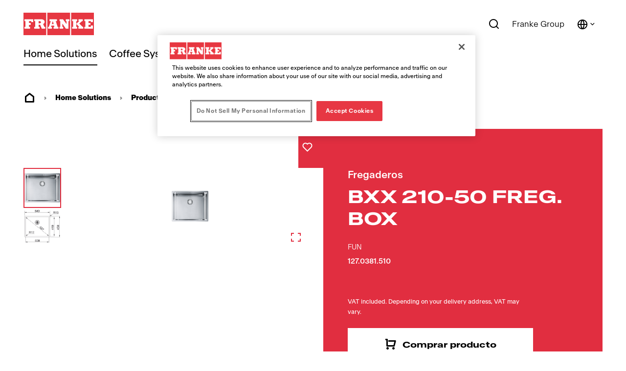

--- FILE ---
content_type: text/html;charset=utf-8
request_url: https://www.franke.com/es/es/home-solutions/productos/fregaderos-cocina/product-detail-page.html/127.0381.510.html
body_size: 36966
content:
<!DOCTYPE HTML>
<html lang="es-ES" data-font="antartica-latin">
<head>
    <meta charset="UTF-8"/>
    <title>Fregadero de cocina BXX 210-50 FREG. BOX Acero inoxidable</title>
    <meta name="keywords" content="127.0381.510"/>
    <meta name="description" content="Franke BXX 210-50 FREG. BOX,  1 cubeta(s), Cubeta | Acero inoxidable | Acero Cepillado | 540mm x 450mm | Instalación a Ras"/>
    <meta name="template" content="product-details-page-home-solutions"/>
    <meta name="viewport" content="width=device-width, initial-scale=1"/>
    <meta name="robots" content="index, follow"/>

    
    
<script defer="defer" type="text/javascript" src="/.rum/@adobe/helix-rum-js@%5E2/dist/rum-standalone.js"></script>
<link rel="canonical" href="https://www.franke.com/es/es/home-solutions/productos/fregaderos-cocina/product-detail-page.html/127.0381.510.html"/>
<link rel="alternate" hreflang="es-ES" href="https://www.franke.com/es/es/home-solutions/productos/fregaderos-cocina/product-detail-page.html/127.0381.510.html"/>

    
    <meta property="og:title" content="BXX 210-50 FREG. BOX"/>
    <meta property="og:description" content="Descubre la calidad excepcional y el diseño del fregadero de cocina BXX 210-50 FREG. BOX. Perfectamente diseñado para cocinas modernas, este fregadero de acero inoxidable ofrece una durabilidad y estilo incomparables. El acero inoxidable de Franke, es resistente al óxido, al calor, a los ácidos y a los impactos. Su superficie sin poros es fácil de limpiar y 100% reciclable, lo que lo convierte en la opción más sostenible para las cocinas. Con características avanzadas y un acabado elegante, eleva tu experiencia culinaria. Ideal para quienes buscan funcionalidad y elegancia, el BXX 210-50 FREG. BOX garantiza una integración perfecta en cualquier diseño de cocina. Mejora tu cocina hoy con la tecnología punta y los diseños innovadores de Franke."/>
    <meta property="og:url" content="https://www.franke.com/es/es/home-solutions/productos/fregaderos-cocina/product-detail-page.html/127.0381.510.html"/>
    <meta property="og:type" content="website"/>
    <meta property="twitter:card" content="summary"/>
    <meta property="twitter:site" content="Franke"/>
    <meta property="twitter:creator" content="Franke"/>
    <meta property="twitter:title" content="BXX 210-50 FREG. BOX"/>
    <meta property="twitter:description" content="Descubre la calidad excepcional y el diseño del fregadero de cocina BXX 210-50 FREG. BOX. Perfectamente diseñado para cocinas modernas, este fregadero de acero inoxidable ofrece una durabilidad y estilo incomparables. El acero inoxidable de Franke, es resistente al óxido, al calor, a los ácidos y a los impactos. Su superficie sin poros es fácil de limpiar y 100% reciclable, lo que lo convierte en la opción más sostenible para las cocinas. Con características avanzadas y un acabado elegante, eleva tu experiencia culinaria. Ideal para quienes buscan funcionalidad y elegancia, el BXX 210-50 FREG. BOX garantiza una integración perfecta en cualquier diseño de cocina. Mejora tu cocina hoy con la tecnología punta y los diseños innovadores de Franke."/>
    <meta property="twitter:image" content="https://www.franke.com/product-images/ALL/1600-1x1/PP001_127.0369.914.jpg"/>
    <meta property="og:locale" content="es_ES"/>
    <meta property="og:image" content="https://www.franke.com/product-images/ALL/1600-1x1/PP001_127.0369.914.jpg"/>
    <meta property="og:site_name" content="Franke"/>
    
        
        
    


    

    
    
<link rel="stylesheet" href="/etc.clientlibs/franke-aem/clientlibs/clientlib-base.lc-392d73a9971acceab12613b1298ac447-lc.min.css" type="text/css">



        
    
        
    
        
    
<link rel="stylesheet" href="/etc.clientlibs/franke-aem/clientlibs/clientlib-antartica-fonts.lc-d0d3d697be242ef40a77ea84509e7119-lc.min.css" type="text/css">



    


    
    
    

    

    


        <script type="text/javascript" src="//assets.adobedtm.com/f1d37cb9eede/0f86fe171eb8/launch-0b9145e3dc18.min.js" async></script>


    
    



    
    
<link rel="stylesheet" href="/etc.clientlibs/franke-aem/clientlibs/clientlib-site.lc-95748ff79a8a067066fc6b7d401cee24-lc.min.css" type="text/css">
<link rel="stylesheet" href="/etc.clientlibs/franke-aem/clientlibs/clientlib-icons.lc-325e875cb75ced86a20f576911932341-lc.min.css" type="text/css">



    

    
    <link rel="icon" sizes="192x192" href="/etc.clientlibs/franke-aem/clientlibs/clientlib-franke-favicons/resources/icon-192x192.png"/>
    <link rel="apple-touch-icon" sizes="180x180" href="/etc.clientlibs/franke-aem/clientlibs/clientlib-franke-favicons/resources/apple-touch-icon-180x180.png"/>
    <link rel="apple-touch-icon" sizes="167x167" href="/etc.clientlibs/franke-aem/clientlibs/clientlib-franke-favicons/resources/apple-touch-icon-167x167.png"/>
    <link rel="apple-touch-icon" sizes="152x152" href="/etc.clientlibs/franke-aem/clientlibs/clientlib-franke-favicons/resources/apple-touch-icon-152x152.png"/>
    <link rel="apple-touch-icon" sizes="120x120" href="/etc.clientlibs/franke-aem/clientlibs/clientlib-franke-favicons/resources/apple-touch-icon-120x120.png"/>
    <meta name="msapplication-square310x310logo" content="/etc.clientlibs/franke-aem/clientlibs/clientlib-franke-favicons/resources/icon-310x310.png"/>
    <meta name="msapplication-wide310x150logo" content="/etc.clientlibs/franke-aem/clientlibs/clientlib-franke-favicons/resources/icon-310x150.png"/>
    <meta name="msapplication-square150x150logo" content="/etc.clientlibs/franke-aem/clientlibs/clientlib-franke-favicons/resources/icon-150x150.png"/>
    <meta name="msapplication-square70x70logo" content="/etc.clientlibs/franke-aem/clientlibs/clientlib-franke-favicons/resources/icon-70x70.png"/>

    
    


</head>
<body class="productdetailspage page basicpage white-theme has-header-v2" id="page-0fdf037d2a" data-cmp-data-layer-enabled>
<script>
    window.adobeDataLayer = window.adobeDataLayer || [];
    adobeDataLayer.push({
        page: JSON.parse("{\x22country\x22:\x22es\x22,\x22details\x22:{\x22id\x22:\x22127.0381.510\x22,\x22name\x22:\x22BXX 210\u002D50 FREG. BOX\x22,\x22family\x22:\x22Maris\x22,\x22material\x22:\x22Acero inoxidable\x22,\x22price\x22:\x22No price displayed\x22},\x22division\x22:\x22home\u002Dsolutions\x22,\x22globalName\x22:\x22home\u002Dsolutions\/products\/kitchen\u002Dsinks\/product\u002Ddetail\u002Dpage\x22,\x22pageType\x22:\x22pdp\x22,\x22xdm:language\x22:\x22es\u002DES\x22,\x22repo:path\x22:\x22\/content\/franke\/es\/es\/home\u002Dsolutions\/products\/kitchen\u002Dsinks\/product\u002Ddetail\u002Dpage.html\x22,\x22dc:title\x22:\x22Product Detail Page\x22,\x22xdm:tags\x22:[],\x22repo:modifyDate\x22:\x222023\u002D04\u002D13T08:38:23Z\x22,\x22xdm:template\x22:\x22\/conf\/franke\u002Daem\/settings\/wcm\/templates\/product\u002Ddetails\u002Dpage\u002Dhome\u002Dsolutions\x22,\x22@type\x22:\x22core\/wcm\/components\/page\/v2\/page\x22}"),
        event:'cmp:show',
        eventInfo: {
            path: 'page.page\u002D0fdf037d2a'
        }
    });
</script>


    

<div class="cmp-page__skiptomaincontent">
    <a class="cmp-page__skiptomaincontent-link" href="#main-content">Saltar al contenido principal</a>
</div>

    
<link rel="stylesheet" href="/etc.clientlibs/core/wcm/components/page/v2/page/clientlibs/site/skiptomaincontent.lc-696ce9a06faa733b225ffb8c05f16db9-lc.min.css" type="text/css">




    
<div class="root container responsivegrid">

    
    
    
    <div id="container-09b0a30b00" class="cmp-container">
        
        <div class="experiencefragment">
<div id="experiencefragment-c56a451e43" class="cmp-experiencefragment cmp-experiencefragment--header">


    
    <div id="container-5766370559" class="cmp-container">
        


<div class="aem-Grid aem-Grid--12 aem-Grid--default--12 ">
    
    <div class="header aem-GridColumn aem-GridColumn--default--12">

    
    

    
    <header data-aria-nav-label="Navigation menu" class="cmp-header-v2  ">
    
    <a class="cmp-logo" href="/es/es.html" aria-label="Franke Logo">
    <img src="https://assets.franke.com/is/content/frankemanagement/logo-box-1" alt="Franke Logo" class="cmp-logo__background" width="150" height="50"/>
    <img src="https://assets.franke.com/is/content/frankemanagement/logo-text-1" alt="Franke Logo" class="cmp-logo__foreground" width="150" height="50"/>
</a>

    




    
    
        
<div class="cmp-navigation-v2 ">
    
    
    <nav class="cmp-navigation-v2__desktop" role="menubar" aria-label="Main navigation">
        
        
        
        
        
        
            <button class="cmp-navigation-v2__menu-item cmp-navigation-v2__menu-item--is-active" data-modal-trigger="home-solutions" aria-expanded="false" aria-haspopup="dialog" aria-controls="modal-content-home-solutions">Home Solutions</button>
            <div id="modal-content-home-solutions" style="display:none">
    <div class="cmp-navigation-v2__level2">
        <div class="cmp-navigation-v2__level2-go-back">
            <i class="ri-arrow-left-line mobile-icon"></i>
            <h2 class="cmp-navigation-v2__level2-title">Home Solutions</h2>
        </div>
    
        <a aria-label="Inicio" class="cmp-navigation-v2__level2-overview" href="/es/es/home-solutions.html">
           Inicio
        </a>
    

    
        <div class="cmp-navigation-v2__level2-content">
            
            <div class="cmp-navigation-v2__level2-navigation-items">
                <div class="cmp-navigation-v2__level2-column  cmp-navigation-v2__level2-column--two-column-width">
                    
                        <a aria-label="Productos" class="cmp-navigation-v2__level2-column-title " href="/es/es/home-solutions/productos.html">
                        Productos
                        <i class="ri-arrow-right-line cmp-navigation-v2__level2-column-icon"></i>
                        </a>
                    

                    
                    
                        <a aria-label="Fregaderos" class="cmp-navigation-v2__level3-title " href="/es/es/home-solutions/productos/fregaderos-cocina.html">
                            
    <img src="https://assets.franke.com/is/content/frankemanagement/franke_icon_hs_sinks" alt class="cmp-navigation-v2__level3-icon"/>

                            Fregaderos
                            <i class="ri-arrow-right-line cmp-navigation-v2__level3-title-icon"></i>
                        </a>
                    
                        <a aria-label="Grifos" class="cmp-navigation-v2__level3-title " href="/es/es/home-solutions/productos/grifos-cocina.html">
                            
    <img src="https://assets.franke.com/is/content/frankemanagement/franke_icon_hs_taps_1-26" alt class="cmp-navigation-v2__level3-icon"/>

                            Grifos
                            <i class="ri-arrow-right-line cmp-navigation-v2__level3-title-icon"></i>
                        </a>
                    
                        <a aria-label="Multifunctional Taps" class="cmp-navigation-v2__level3-title " href="/es/es/home-solutions/productos/grifos-multifuncion.html">
                            
    <img src="https://assets.franke.com/is/content/frankemanagement/franke_icon_hs_taps_all_in_one" alt class="cmp-navigation-v2__level3-icon"/>

                            Multifunctional Taps
                            <i class="ri-arrow-right-line cmp-navigation-v2__level3-title-icon"></i>
                        </a>
                    
                        <a aria-label="Campanas extractoras de cocina" class="cmp-navigation-v2__level3-title " href="/es/es/home-solutions/productos/campanas-extractoras-de-cocina.html">
                            
    <img src="https://assets.franke.com/is/content/frankemanagement/franke_icon_hs_hoods" alt class="cmp-navigation-v2__level3-icon"/>

                            Campanas extractoras de cocina
                            <i class="ri-arrow-right-line cmp-navigation-v2__level3-title-icon"></i>
                        </a>
                    
                        <a aria-label="Campana extractora integrada en placas de cocción" class="cmp-navigation-v2__level3-title " href="/es/es/home-solutions/productos/Campana-extractora-integrada-en-placas-de-cocci%C3%B3n.html">
                            
    <img src="https://assets.franke.com/is/content/frankemanagement/franke_icon_hs_hobextractor" alt class="cmp-navigation-v2__level3-icon"/>

                            Campana extractora integrada en placas de cocción
                            <i class="ri-arrow-right-line cmp-navigation-v2__level3-title-icon"></i>
                        </a>
                    
                        <a aria-label="Placas de cocción" class="cmp-navigation-v2__level3-title " href="/es/es/home-solutions/productos/placas-de-coccion.html">
                            
    <img src="https://assets.franke.com/is/content/frankemanagement/franke_icon_hs_gashobs" alt class="cmp-navigation-v2__level3-icon"/>

                            Placas de cocción
                            <i class="ri-arrow-right-line cmp-navigation-v2__level3-title-icon"></i>
                        </a>
                    
                        <a aria-label="Horno" class="cmp-navigation-v2__level3-title " href="/es/es/home-solutions/productos/hornos.html">
                            
    <img src="https://assets.franke.com/is/content/frankemanagement/franke_icon_hs_ovens" alt class="cmp-navigation-v2__level3-icon"/>

                            Horno
                            <i class="ri-arrow-right-line cmp-navigation-v2__level3-title-icon"></i>
                        </a>
                    
                        <a aria-label="Hornos microondas" class="cmp-navigation-v2__level3-title " href="/es/es/home-solutions/productos/hornos-microondas.html">
                            
    <img src="https://assets.franke.com/is/content/frankemanagement/franke_icon_hs_microwave" alt="microwave icon Franke" class="cmp-navigation-v2__level3-icon"/>

                            Hornos microondas
                            <i class="ri-arrow-right-line cmp-navigation-v2__level3-title-icon"></i>
                        </a>
                    
                        <a aria-label="Frigorífico" class="cmp-navigation-v2__level3-title " href="/es/es/home-solutions/productos/frigorificos.html">
                            
    <img src="https://assets.franke.com/is/content/frankemanagement/franke_icon_hs_refrigerators" alt class="cmp-navigation-v2__level3-icon"/>

                            Frigorífico
                            <i class="ri-arrow-right-line cmp-navigation-v2__level3-title-icon"></i>
                        </a>
                    
                        <a aria-label="Lavavajillas" class="cmp-navigation-v2__level3-title " href="/es/es/home-solutions/productos/lavavajillas.html">
                            
    <img src="https://assets.franke.com/is/content/frankemanagement/franke_icon_hs_dishwashers" alt class="cmp-navigation-v2__level3-icon"/>

                            Lavavajillas
                            <i class="ri-arrow-right-line cmp-navigation-v2__level3-title-icon"></i>
                        </a>
                    
                        <a aria-label="Vinoteca" class="cmp-navigation-v2__level3-title " href="/es/es/home-solutions/productos/vinoteca.html">
                            
    <img src="https://assets.franke.com/is/content/frankemanagement/franke_icon_hs_winecooler" alt class="cmp-navigation-v2__level3-icon"/>

                            Vinoteca
                            <i class="ri-arrow-right-line cmp-navigation-v2__level3-title-icon"></i>
                        </a>
                    
                        <a aria-label="Cafeteras" class="cmp-navigation-v2__level3-title " href="/es/es/home-solutions/productos/cafeteras.html">
                            
    <img src="https://assets.franke.com/is/content/frankemanagement/franke_icon_hs_coffeemachine" alt class="cmp-navigation-v2__level3-icon"/>

                            Cafeteras
                            <i class="ri-arrow-right-line cmp-navigation-v2__level3-title-icon"></i>
                        </a>
                    
                        <a aria-label="Gestión de residuos" class="cmp-navigation-v2__level3-title " href="/es/es/home-solutions/productos/gestion-de-residuos.html">
                            
    <img src="https://assets.franke.com/is/content/frankemanagement/franke_icon_hs_wastedisposers" alt class="cmp-navigation-v2__level3-icon"/>

                            Gestión de residuos
                            <i class="ri-arrow-right-line cmp-navigation-v2__level3-title-icon"></i>
                        </a>
                    
                        <a aria-label="Accesorios" class="cmp-navigation-v2__level3-title " href="/es/es/home-solutions/productos/accesorios.html">
                            
    <img src="https://assets.franke.com/is/content/frankemanagement/franke_icon_hs_kitchensolutions" alt class="cmp-navigation-v2__level3-icon"/>

                            Accesorios
                            <i class="ri-arrow-right-line cmp-navigation-v2__level3-title-icon"></i>
                        </a>
                    
                        <a aria-label="Multifunctional Taps" class="cmp-navigation-v2__level3-title " href="/es/es/home-solutions/productos/multifunctional-taps.html">
                            
    <img src="https://assets.franke.com/is/content/frankemanagement/franke_icon_hs_taps_filtration-26" alt class="cmp-navigation-v2__level3-icon"/>

                            Multifunctional Taps
                            <i class="ri-arrow-right-line cmp-navigation-v2__level3-title-icon"></i>
                        </a>
                    
                        <a aria-label="Warming Drawer" class="cmp-navigation-v2__level3-title " href="/es/es/home-solutions/productos/warming-drawers.html">
                            
    <img src="https://assets.franke.com/is/content/frankemanagement/franke_icon_hs_warmingdrawer" alt class="cmp-navigation-v2__level3-icon"/>

                            Warming Drawer
                            <i class="ri-arrow-right-line cmp-navigation-v2__level3-title-icon"></i>
                        </a>
                    
                </div>
            
                <div class="cmp-navigation-v2__level2-column  ">
                    
                        <a aria-label="Inspiración" class="cmp-navigation-v2__level2-column-title " href="/es/es/home-solutions/Navigation/inspiration.html">
                        Inspiración
                        <i class="ri-arrow-right-line cmp-navigation-v2__level2-column-icon"></i>
                        </a>
                    

                    
                    
                        <a aria-label="Well-Living" class="cmp-navigation-v2__level3-title " href="/es/es/home-solutions/Navigation/inspiration/well-living.html">
                            
                            Well-Living
                            <i class="ri-arrow-right-line cmp-navigation-v2__level3-title-icon"></i>
                        </a>
                    
                        <a aria-label=" Inspiración en el diseño" class="cmp-navigation-v2__level3-title " href="/es/es/home-solutions/Navigation/inspiration/design-inspiration.html">
                            
                             Inspiración en el diseño
                            <i class="ri-arrow-right-line cmp-navigation-v2__level3-title-icon"></i>
                        </a>
                    
                        <a aria-label="Productos galardonados" class="cmp-navigation-v2__level3-title " href="/es/es/home-solutions/Navigation/inspiration/award-winning-products.html">
                            
                            Productos galardonados
                            <i class="ri-arrow-right-line cmp-navigation-v2__level3-title-icon"></i>
                        </a>
                    
                        <a aria-label="Green Living" class="cmp-navigation-v2__level3-title " href="/es/es/home-solutions/Navigation/inspiration/green-living.html">
                            
                            Green Living
                            <i class="ri-arrow-right-line cmp-navigation-v2__level3-title-icon"></i>
                        </a>
                    
                        <a aria-label="Blog" class="cmp-navigation-v2__level3-title " href="/es/es/home-solutions/Navigation/inspiration/blog.html">
                            
                            Blog
                            <i class="ri-arrow-right-line cmp-navigation-v2__level3-title-icon"></i>
                        </a>
                    
                        <a aria-label="Mythos" class="cmp-navigation-v2__level3-title " href="/es/es/home-solutions/Navigation/inspiration/mythos.html">
                            
                            Mythos
                            <i class="ri-arrow-right-line cmp-navigation-v2__level3-title-icon"></i>
                        </a>
                    
                        <a aria-label="Maris" class="cmp-navigation-v2__level3-title " href="/es/es/home-solutions/Navigation/inspiration/maris.html">
                            
                            Maris
                            <i class="ri-arrow-right-line cmp-navigation-v2__level3-title-icon"></i>
                        </a>
                    
                        <a aria-label="Smart" class="cmp-navigation-v2__level3-title " href="/es/es/home-solutions/Navigation/inspiration/smart.html">
                            
                            Smart
                            <i class="ri-arrow-right-line cmp-navigation-v2__level3-title-icon"></i>
                        </a>
                    
                </div>
            
                <div class="cmp-navigation-v2__level2-column  ">
                    
                        <a aria-label="Productos destacados" class="cmp-navigation-v2__level2-column-title " href="/es/es/home-solutions/Navigation/featured-products.html">
                        Productos destacados
                        <i class="ri-arrow-right-line cmp-navigation-v2__level2-column-icon"></i>
                        </a>
                    

                    
                    
                        <a aria-label="Mythos Water Hub" class="cmp-navigation-v2__level3-title " href="/es/es/home-solutions/Navigation/featured-products/water-hub.html">
                            
                            Mythos Water Hub
                            <i class="ri-arrow-right-line cmp-navigation-v2__level3-title-icon"></i>
                        </a>
                    
                        <a aria-label="Mythos Black Line" class="cmp-navigation-v2__level3-title " href="/es/es/home-solutions/Navigation/featured-products/black-line.html">
                            
                            Mythos Black Line
                            <i class="ri-arrow-right-line cmp-navigation-v2__level3-title-icon"></i>
                        </a>
                    
                        <a aria-label="Mythos Masterpiece" class="cmp-navigation-v2__level3-title " href="/es/es/home-solutions/Navigation/featured-products/mythos-masterpiece.html">
                            
                            Mythos Masterpiece
                            <i class="ri-arrow-right-line cmp-navigation-v2__level3-title-icon"></i>
                        </a>
                    
                        <a aria-label="Placas con campana 2gether" class="cmp-navigation-v2__level3-title " href="/es/es/home-solutions/Navigation/featured-products/mythos-2gether.html">
                            
                            Placas con campana 2gether
                            <i class="ri-arrow-right-line cmp-navigation-v2__level3-title-icon"></i>
                        </a>
                    
                        <a aria-label="Nuevo Color Fragranite - Gris pizarra" class="cmp-navigation-v2__level3-title " href="/es/es/home-solutions/Navigation/featured-products/fragranite-slate-grey.html">
                            
                            Nuevo Color Fragranite - Gris pizarra
                            <i class="ri-arrow-right-line cmp-navigation-v2__level3-title-icon"></i>
                        </a>
                    
                        <a aria-label="Lina Clear Water" class="cmp-navigation-v2__level3-title " href="/es/es/home-solutions/Navigation/featured-products/lina-clear-water.html">
                            
                            Lina Clear Water
                            <i class="ri-arrow-right-line cmp-navigation-v2__level3-title-icon"></i>
                        </a>
                    
                        <a aria-label="Grifos Vital" class="cmp-navigation-v2__level3-title " href="/es/es/home-solutions/Navigation/featured-products/vital-taps.html">
                            
                            Grifos Vital
                            <i class="ri-arrow-right-line cmp-navigation-v2__level3-title-icon"></i>
                        </a>
                    
                </div>
            </div>
            
            <div class="cmp-navigation-v2__level2-sidebar">
                
                <div class="cmp-navigation-v2__meta-navigation">
                    <a aria-label="Catálogos y folletos" class="cmp-navigation-v2__meta-navigation-link" href="/es/es/home-solutions/soporte/recursos/catalogos-folletos.html">
                        Catálogos y folletos
                        <i class="ri-arrow-right-line"></i>
                    </a>
                
                    <a aria-label="Contacto" class="cmp-navigation-v2__meta-navigation-link" href="/es/es/home-solutions/contacto.html">
                        Contacto
                        <i class="ri-arrow-right-line"></i>
                    </a>
                
                    <a aria-label="Soporte" class="cmp-navigation-v2__meta-navigation-link" href="/es/es/home-solutions/soporte.html">
                        Soporte
                        <i class="ri-arrow-right-line"></i>
                    </a>
                
                    <a aria-label="Buscador de Tiendas Franke" class="cmp-navigation-v2__meta-navigation-link" href="/es/es/home-solutions/contacto/store-locator.html">
                        Buscador de Tiendas Franke
                        <i class="ri-arrow-right-line"></i>
                    </a>
                
                    <a aria-label="Portal de clientes Franke" class="cmp-navigation-v2__meta-navigation-link" href="/es/es/home-solutions/partner/partner-portal.html">
                        Portal de clientes Franke
                        <i class="ri-arrow-right-line"></i>
                    </a>
                
                    <a aria-label="Portal de registro de productos" class="cmp-navigation-v2__meta-navigation-link" href="/es/es/home-solutions/soporte/product-registration.html">
                        Portal de registro de productos
                        <i class="ri-arrow-right-line"></i>
                    </a>
                </div>
    
                
                
            </div>
        </div>
    

    </div>
</div>
        
    
        
        
        
        
        
        
            <button class="cmp-navigation-v2__menu-item " data-modal-trigger="coffee-systems" aria-expanded="false" aria-haspopup="dialog" aria-controls="modal-content-coffee-systems">Coffee Systems</button>
            <div id="modal-content-coffee-systems" style="display:none">
    <div class="cmp-navigation-v2__level2">
        <div class="cmp-navigation-v2__level2-go-back">
            <i class="ri-arrow-left-line mobile-icon"></i>
            <h2 class="cmp-navigation-v2__level2-title">Coffee Systems</h2>
        </div>
    
        <a aria-label="Inicio" class="cmp-navigation-v2__level2-overview" href="/es/es/coffee-systems.html">
           Inicio
        </a>
    

    
        <div class="cmp-navigation-v2__level2-content">
            
            <div class="cmp-navigation-v2__level2-navigation-items">
                <div class="cmp-navigation-v2__level2-column  ">
                    
                        <a aria-label="Productos" class="cmp-navigation-v2__level2-column-title " href="/es/es/coffee-systems/products.html">
                        Productos
                        <i class="ri-arrow-right-line cmp-navigation-v2__level2-column-icon"></i>
                        </a>
                    

                    
                    
                        <a aria-label="Totalmente automática" class="cmp-navigation-v2__level3-title " href="/es/es/coffee-systems/products/fully-automatic-coffee-machines.html">
                            
                            Totalmente automática
                            <i class="ri-arrow-right-line cmp-navigation-v2__level3-title-icon"></i>
                        </a>
                    
                        <a aria-label="Línea Mytico" class="cmp-navigation-v2__level3-title " href="/es/es/coffee-systems/products/beyond-traditional-coffee-machines.html">
                            
                            Línea Mytico
                            <i class="ri-arrow-right-line cmp-navigation-v2__level3-title-icon"></i>
                        </a>
                    
                        <a aria-label="Unidades de refrigeración de leche" class="cmp-navigation-v2__level3-title " href="/es/es/coffee-systems/products/cooling-units.html">
                            
                            Unidades de refrigeración de leche
                            <i class="ri-arrow-right-line cmp-navigation-v2__level3-title-icon"></i>
                        </a>
                    
                        <a aria-label="Flavor Stations " class="cmp-navigation-v2__level3-title " href="/es/es/coffee-systems/products/flavor-stations.html">
                            
                            Flavor Stations 
                            <i class="ri-arrow-right-line cmp-navigation-v2__level3-title-icon"></i>
                        </a>
                    
                        <a aria-label="Digital Services" class="cmp-navigation-v2__level3-title " href="/es/es/coffee-systems/products/digital-services.html">
                            
                            Digital Services
                            <i class="ri-arrow-right-line cmp-navigation-v2__level3-title-icon"></i>
                        </a>
                    
                        <a aria-label="Equipo complementario" class="cmp-navigation-v2__level3-title " href="/es/es/coffee-systems/products/add-on-units.html">
                            
                            Equipo complementario
                            <i class="ri-arrow-right-line cmp-navigation-v2__level3-title-icon"></i>
                        </a>
                    
                </div>
            
                <div class="cmp-navigation-v2__level2-column  ">
                    
                        <a aria-label="Sectores" class="cmp-navigation-v2__level2-column-title " href="/es/es/coffee-systems/industries.html">
                        Sectores
                        <i class="ri-arrow-right-line cmp-navigation-v2__level2-column-icon"></i>
                        </a>
                    

                    
                    
                        <a aria-label="Hoteles y restaurantes " class="cmp-navigation-v2__level3-title " href="/es/es/coffee-systems/industries/hotel-restaurant.html">
                            
                            Hoteles y restaurantes 
                            <i class="ri-arrow-right-line cmp-navigation-v2__level3-title-icon"></i>
                        </a>
                    
                        <a aria-label="Cafeterías, panaderías y pastelerías" class="cmp-navigation-v2__level3-title " href="/es/es/coffee-systems/industries/coffee-shop-bakery.html">
                            
                            Cafeterías, panaderías y pastelerías
                            <i class="ri-arrow-right-line cmp-navigation-v2__level3-title-icon"></i>
                        </a>
                    
                        <a aria-label="Cadena de cafeterías" class="cmp-navigation-v2__level3-title " href="/es/es/coffee-systems/industries/coffee-shop-chain.html">
                            
                            Cadena de cafeterías
                            <i class="ri-arrow-right-line cmp-navigation-v2__level3-title-icon"></i>
                        </a>
                    
                        <a aria-label="Restaurantes de comida rápida" class="cmp-navigation-v2__level3-title " href="/es/es/coffee-systems/industries/quick-service-restaurant.html">
                            
                            Restaurantes de comida rápida
                            <i class="ri-arrow-right-line cmp-navigation-v2__level3-title-icon"></i>
                        </a>
                    
                        <a aria-label="Minimarket" class="cmp-navigation-v2__level3-title " href="/es/es/coffee-systems/industries/convenience-store.html">
                            
                            Minimarket
                            <i class="ri-arrow-right-line cmp-navigation-v2__level3-title-icon"></i>
                        </a>
                    
                        <a aria-label="Lugar de trabajo " class="cmp-navigation-v2__level3-title " href="/es/es/coffee-systems/industries/workplace.html">
                            
                            Lugar de trabajo 
                            <i class="ri-arrow-right-line cmp-navigation-v2__level3-title-icon"></i>
                        </a>
                    
                        <a aria-label="Sector sanitario" class="cmp-navigation-v2__level3-title " href="/es/es/coffee-systems/industries/healthcare.html">
                            
                            Sector sanitario
                            <i class="ri-arrow-right-line cmp-navigation-v2__level3-title-icon"></i>
                        </a>
                    
                        <a aria-label="Baristas" class="cmp-navigation-v2__level3-title " href="/es/es/coffee-systems/industries/baristas.html">
                            
                            Baristas
                            <i class="ri-arrow-right-line cmp-navigation-v2__level3-title-icon"></i>
                        </a>
                    
                </div>
            
                <div class="cmp-navigation-v2__level2-column  ">
                    
                        <a aria-label="Tecnologías" class="cmp-navigation-v2__level2-column-title " href="/es/es/coffee-systems/technologies.html">
                        Tecnologías
                        <i class="ri-arrow-right-line cmp-navigation-v2__level2-column-icon"></i>
                        </a>
                    

                    
                    
                        <a aria-label="Modularidad" class="cmp-navigation-v2__level3-title " href="/es/es/coffee-systems/technologies/modular-systems.html">
                            
                            Modularidad
                            <i class="ri-arrow-right-line cmp-navigation-v2__level3-title-icon"></i>
                        </a>
                    
                        <a aria-label="Soluciones de leche" class="cmp-navigation-v2__level3-title " href="/es/es/coffee-systems/technologies/milk-solutions.html">
                            
                            Soluciones de leche
                            <i class="ri-arrow-right-line cmp-navigation-v2__level3-title-icon"></i>
                        </a>
                    
                        <a aria-label="Soluciones de espuma" class="cmp-navigation-v2__level3-title " href="/es/es/coffee-systems/technologies/soluciones-de-espuma.html">
                            
                            Soluciones de espuma
                            <i class="ri-arrow-right-line cmp-navigation-v2__level3-title-icon"></i>
                        </a>
                    
                        <a aria-label="Bebidas aromatizadas" class="cmp-navigation-v2__level3-title " href="/es/es/coffee-systems/technologies/customized-drinks.html">
                            
                            Bebidas aromatizadas
                            <i class="ri-arrow-right-line cmp-navigation-v2__level3-title-icon"></i>
                        </a>
                    
                        <a aria-label="Una calidad consistente" class="cmp-navigation-v2__level3-title " href="/es/es/coffee-systems/technologies/consistent-quality.html">
                            
                            Una calidad consistente
                            <i class="ri-arrow-right-line cmp-navigation-v2__level3-title-icon"></i>
                        </a>
                    
                        <a aria-label="Para autoservicio" class="cmp-navigation-v2__level3-title " href="/es/es/coffee-systems/technologies/self-service.html">
                            
                            Para autoservicio
                            <i class="ri-arrow-right-line cmp-navigation-v2__level3-title-icon"></i>
                        </a>
                    
                        <a aria-label="Soluciones de limpieza" class="cmp-navigation-v2__level3-title " href="/es/es/coffee-systems/technologies/cleaning-solutions.html">
                            
                            Soluciones de limpieza
                            <i class="ri-arrow-right-line cmp-navigation-v2__level3-title-icon"></i>
                        </a>
                    
                        <a aria-label="Energy Efficiency" class="cmp-navigation-v2__level3-title " href="/es/es/coffee-systems/technologies/energy-efficiency.html">
                            
                            Energy Efficiency
                            <i class="ri-arrow-right-line cmp-navigation-v2__level3-title-icon"></i>
                        </a>
                    
                </div>
            
                <div class="cmp-navigation-v2__level2-column  ">
                    
                        <a aria-label="Recursos" class="cmp-navigation-v2__level2-column-title " href="/es/es/coffee-systems/resources.html">
                        Recursos
                        <i class="ri-arrow-right-line cmp-navigation-v2__level2-column-icon"></i>
                        </a>
                    

                    
                    
                        <a aria-label="Atención al cliente Franke" class="cmp-navigation-v2__level3-title " href="/es/es/coffee-systems/resources/customer-service.html">
                            
                            Atención al cliente Franke
                            <i class="ri-arrow-right-line cmp-navigation-v2__level3-title-icon"></i>
                        </a>
                    
                        <a aria-label="Información de limpieza" class="cmp-navigation-v2__level3-title " href="/es/es/coffee-systems/resources/cleaning-information.html">
                            
                            Información de limpieza
                            <i class="ri-arrow-right-line cmp-navigation-v2__level3-title-icon"></i>
                        </a>
                    
                        <a aria-label="Competencia en café" class="cmp-navigation-v2__level3-title " href="/es/es/coffee-systems/resources/coffee-competence.html">
                            
                            Competencia en café
                            <i class="ri-arrow-right-line cmp-navigation-v2__level3-title-icon"></i>
                        </a>
                    
                        <a aria-label="Folletos y catálogos" class="cmp-navigation-v2__level3-title " href="/es/es/coffee-systems/resources/brochures-leaflets.html">
                            
                            Folletos y catálogos
                            <i class="ri-arrow-right-line cmp-navigation-v2__level3-title-icon"></i>
                        </a>
                    
                        <a aria-label="Manuales de cafeteras" class="cmp-navigation-v2__level3-title " href="/es/es/coffee-systems/resources/machine-manuals.html">
                            
                            Manuales de cafeteras
                            <i class="ri-arrow-right-line cmp-navigation-v2__level3-title-icon"></i>
                        </a>
                    
                        <a aria-label="Datos del planificador" class="cmp-navigation-v2__level3-title " href="/es/es/coffee-systems/resources/planner-data.html">
                            
                            Datos del planificador
                            <i class="ri-arrow-right-line cmp-navigation-v2__level3-title-icon"></i>
                        </a>
                    
                </div>
            </div>
            
            <div class="cmp-navigation-v2__level2-sidebar">
                
                <div class="cmp-navigation-v2__meta-navigation">
                    <a aria-label="Para los socios " class="cmp-navigation-v2__meta-navigation-link" href="/es/es/coffee-systems/partner.html">
                        Para los socios 
                        <i class="ri-arrow-right-line"></i>
                    </a>
                
                    <a aria-label="Noticias y eventos" class="cmp-navigation-v2__meta-navigation-link" href="/es/es/coffee-systems/news-events.html">
                        Noticias y eventos
                        <i class="ri-arrow-right-line"></i>
                    </a>
                
                    <a aria-label="Contacto" class="cmp-navigation-v2__meta-navigation-link" href="/es/es/coffee-systems/contact.html">
                        Contacto
                        <i class="ri-arrow-right-line"></i>
                    </a>
                </div>
    
                
                
            </div>
        </div>
    

    </div>
</div>
        
    
        
        
        
        
        
        
            <button class="cmp-navigation-v2__menu-item " data-modal-trigger="foodservice-systems" aria-expanded="false" aria-haspopup="dialog" aria-controls="modal-content-foodservice-systems">Foodservice Systems</button>
            <div id="modal-content-foodservice-systems" style="display:none">
    <div class="cmp-navigation-v2__level2">
        <div class="cmp-navigation-v2__level2-go-back">
            <i class="ri-arrow-left-line mobile-icon"></i>
            <h2 class="cmp-navigation-v2__level2-title">Foodservice Systems</h2>
        </div>
    
        <a aria-label="Inicio" class="cmp-navigation-v2__level2-overview" href="/es/es/foodservice-systems.html">
           Inicio
        </a>
    

    
        <div class="cmp-navigation-v2__level2-content">
            
            <div class="cmp-navigation-v2__level2-navigation-items">
                <div class="cmp-navigation-v2__level2-column  ">
                    
                        <a aria-label="Segmentos de clientes" class="cmp-navigation-v2__level2-column-title " href="/es/es/foodservice-systems/segmentos-clientes.html">
                        Segmentos de clientes
                        <i class="ri-arrow-right-line cmp-navigation-v2__level2-column-icon"></i>
                        </a>
                    

                    
                    
                        <a aria-label="Restaurantes de comida rápida" class="cmp-navigation-v2__level3-title " href="/es/es/foodservice-systems/segmentos-clientes/restaurantes-comida-rapida.html">
                            
                            Restaurantes de comida rápida
                            <i class="ri-arrow-right-line cmp-navigation-v2__level3-title-icon"></i>
                        </a>
                    
                        <a aria-label="Cafeterías y restaurantes informales" class="cmp-navigation-v2__level3-title " href="/es/es/foodservice-systems/segmentos-clientes/cafeterias-restaurantes-informales.html">
                            
                            Cafeterías y restaurantes informales
                            <i class="ri-arrow-right-line cmp-navigation-v2__level3-title-icon"></i>
                        </a>
                    
                        <a aria-label="Tiendas de comestibles" class="cmp-navigation-v2__level3-title " href="/es/es/foodservice-systems/segmentos-clientes/tienda-comestibles.html">
                            
                            Tiendas de comestibles
                            <i class="ri-arrow-right-line cmp-navigation-v2__level3-title-icon"></i>
                        </a>
                    
                        <a aria-label="Cafeterías/servicios de comida internos" class="cmp-navigation-v2__level3-title " href="/es/es/foodservice-systems/segmentos-clientes/cafeteria.html">
                            
                            Cafeterías/servicios de comida internos
                            <i class="ri-arrow-right-line cmp-navigation-v2__level3-title-icon"></i>
                        </a>
                    
                        <a aria-label="Restauración en establecimientos de ocio" class="cmp-navigation-v2__level3-title " href="/es/es/foodservice-systems/segmentos-clientes/ocio.html">
                            
                            Restauración en establecimientos de ocio
                            <i class="ri-arrow-right-line cmp-navigation-v2__level3-title-icon"></i>
                        </a>
                    
                </div>
            
                <div class="cmp-navigation-v2__level2-column  ">
                    
                        <a aria-label="Innovación" class="cmp-navigation-v2__level2-column-title " href="/es/es/foodservice-systems/innovacion.html">
                        Innovación
                        <i class="ri-arrow-right-line cmp-navigation-v2__level2-column-icon"></i>
                        </a>
                    

                    
                    
                        <a aria-label="Cocedor de fideos" class="cmp-navigation-v2__level3-title " href="/es/es/foodservice-systems/innovacion/cocedor-fideos.html">
                            
                            Cocedor de fideos
                            <i class="ri-arrow-right-line cmp-navigation-v2__level3-title-icon"></i>
                        </a>
                    
                        <a aria-label="Dispensador de productos congelados" class="cmp-navigation-v2__level3-title " href="/es/es/foodservice-systems/innovacion/dispensador-productos-congelados.html">
                            
                            Dispensador de productos congelados
                            <i class="ri-arrow-right-line cmp-navigation-v2__level3-title-icon"></i>
                        </a>
                    
                        <a aria-label="Transportador de Franke" class="cmp-navigation-v2__level3-title " href="/es/es/foodservice-systems/innovacion/transportador.html">
                            
                            Transportador de Franke
                            <i class="ri-arrow-right-line cmp-navigation-v2__level3-title-icon"></i>
                        </a>
                    
                        <a aria-label="Cocedor de pasta" class="cmp-navigation-v2__level3-title " href="/es/es/foodservice-systems/innovacion/frontline-cooker.html">
                            
                            Cocedor de pasta
                            <i class="ri-arrow-right-line cmp-navigation-v2__level3-title-icon"></i>
                        </a>
                    
                        <a aria-label="Utensilios de cocina" class="cmp-navigation-v2__level3-title " href="/es/es/foodservice-systems/innovacion/utensilios-de-cocina.html">
                            
                            Utensilios de cocina
                            <i class="ri-arrow-right-line cmp-navigation-v2__level3-title-icon"></i>
                        </a>
                    
                        <a aria-label="Campana de techo Air Knife" class="cmp-navigation-v2__level3-title " href="/es/es/foodservice-systems/innovacion/campana-extractora-air-knife.html">
                            
                            Campana de techo Air Knife
                            <i class="ri-arrow-right-line cmp-navigation-v2__level3-title-icon"></i>
                        </a>
                    
                        <a aria-label="Filtro de campana extractora Cascade" class="cmp-navigation-v2__level3-title " href="/es/es/foodservice-systems/innovacion/filtro-aire-cascade.html">
                            
                            Filtro de campana extractora Cascade
                            <i class="ri-arrow-right-line cmp-navigation-v2__level3-title-icon"></i>
                        </a>
                    
                        <a aria-label="Filtrado de aire UVC Gen.V" class="cmp-navigation-v2__level3-title " href="/es/es/foodservice-systems/innovacion/sistema-filtrado-uvc.html">
                            
                            Filtrado de aire UVC Gen.V
                            <i class="ri-arrow-right-line cmp-navigation-v2__level3-title-icon"></i>
                        </a>
                    
                        <a aria-label="Tratamiento de aire EcoVent" class="cmp-navigation-v2__level3-title " href="/es/es/foodservice-systems/innovacion/sistema-filtrado-ecovent.html">
                            
                            Tratamiento de aire EcoVent
                            <i class="ri-arrow-right-line cmp-navigation-v2__level3-title-icon"></i>
                        </a>
                    
                        <a aria-label="Blog" class="cmp-navigation-v2__level3-title " href="/es/es/foodservice-systems/innovacion/blog.html">
                            
                            Blog
                            <i class="ri-arrow-right-line cmp-navigation-v2__level3-title-icon"></i>
                        </a>
                    
                </div>
            
                <div class="cmp-navigation-v2__level2-column  ">
                    
                        <a aria-label="Servicios" class="cmp-navigation-v2__level2-column-title " href="/es/es/foodservice-systems/servicios.html">
                        Servicios
                        <i class="ri-arrow-right-line cmp-navigation-v2__level2-column-icon"></i>
                        </a>
                    

                    
                    
                        <a aria-label="Gestión de programas" class="cmp-navigation-v2__level3-title " href="/es/es/foodservice-systems/servicios/gestion-programas.html">
                            
                            Gestión de programas
                            <i class="ri-arrow-right-line cmp-navigation-v2__level3-title-icon"></i>
                        </a>
                    
                        <a aria-label="Gestión de proyectos" class="cmp-navigation-v2__level3-title " href="/es/es/foodservice-systems/servicios/gestion-proyectos.html">
                            
                            Gestión de proyectos
                            <i class="ri-arrow-right-line cmp-navigation-v2__level3-title-icon"></i>
                        </a>
                    
                        <a aria-label="Suministro" class="cmp-navigation-v2__level3-title " href="/es/es/foodservice-systems/servicios/suministro.html">
                            
                            Suministro
                            <i class="ri-arrow-right-line cmp-navigation-v2__level3-title-icon"></i>
                        </a>
                    
                        <a aria-label="Asistencia" class="cmp-navigation-v2__level3-title " href="/es/es/foodservice-systems/servicios/asistencia.html">
                            
                            Asistencia
                            <i class="ri-arrow-right-line cmp-navigation-v2__level3-title-icon"></i>
                        </a>
                    
                        <a aria-label="Soluciones de productos personalizados" class="cmp-navigation-v2__level3-title " href="/es/es/foodservice-systems/servicios/soluciones-productos-personalizados.html">
                            
                            Soluciones de productos personalizados
                            <i class="ri-arrow-right-line cmp-navigation-v2__level3-title-icon"></i>
                        </a>
                    
                        <a aria-label="Logística y distribución" class="cmp-navigation-v2__level3-title " href="/es/es/foodservice-systems/servicios/logistica-y-distribucion.html">
                            
                            Logística y distribución
                            <i class="ri-arrow-right-line cmp-navigation-v2__level3-title-icon"></i>
                        </a>
                    
                </div>
            </div>
            
            <div class="cmp-navigation-v2__level2-sidebar">
                
                <div class="cmp-navigation-v2__meta-navigation">
                    <a aria-label="Noticias y eventos" class="cmp-navigation-v2__meta-navigation-link" href="/es/es/foodservice-systems/noticias-eventos.html">
                        Noticias y eventos
                        <i class="ri-arrow-right-line"></i>
                    </a>
                
                    <a aria-label="Webshop" class="cmp-navigation-v2__meta-navigation-link" href="/es/es/foodservice-systems/webshop.html">
                        Webshop
                        <i class="ri-arrow-right-line"></i>
                    </a>
                
                    <a aria-label="Contacto" class="cmp-navigation-v2__meta-navigation-link" href="/es/es/foodservice-systems/contacto.html">
                        Contacto
                        <i class="ri-arrow-right-line"></i>
                    </a>
                </div>
    
                
                
            </div>
        </div>
    

    </div>
</div>
        
    </nav>
    
    
    
    
    
    <div class="cmp-navigation-v2__mobile">
        <div class="cmp-navigation-v2__mobile-level1">
            <p>Home Solutions</p>
            <i class="ri-arrow-right-line mobile-icon"></i>
        </div>
        <div class="cmp-navigation-v2__mobile-level2">
    <div class="cmp-navigation-v2__level2">
        <div class="cmp-navigation-v2__level2-go-back">
            <i class="ri-arrow-left-line mobile-icon"></i>
            <h2 class="cmp-navigation-v2__level2-title">Home Solutions</h2>
        </div>
    
        <a aria-label="Inicio" class="cmp-navigation-v2__level2-overview" href="/es/es/home-solutions.html">
           Inicio
        </a>
    

    
        <div class="cmp-navigation-v2__level2-content">
            
            <div class="cmp-navigation-v2__level2-navigation-items">
                <div class="cmp-navigation-v2__level2-column  cmp-navigation-v2__level2-column--two-column-width">
                    
                        <a aria-label="Productos" class="cmp-navigation-v2__level2-column-title " href="/es/es/home-solutions/productos.html">
                        Productos
                        <i class="ri-arrow-right-line cmp-navigation-v2__level2-column-icon"></i>
                        </a>
                    

                    
                    
                        <a aria-label="Fregaderos" class="cmp-navigation-v2__level3-title " href="/es/es/home-solutions/productos/fregaderos-cocina.html">
                            
    <img src="https://assets.franke.com/is/content/frankemanagement/franke_icon_hs_sinks" alt class="cmp-navigation-v2__level3-icon"/>

                            Fregaderos
                            <i class="ri-arrow-right-line cmp-navigation-v2__level3-title-icon"></i>
                        </a>
                    
                        <a aria-label="Grifos" class="cmp-navigation-v2__level3-title " href="/es/es/home-solutions/productos/grifos-cocina.html">
                            
    <img src="https://assets.franke.com/is/content/frankemanagement/franke_icon_hs_taps_1-26" alt class="cmp-navigation-v2__level3-icon"/>

                            Grifos
                            <i class="ri-arrow-right-line cmp-navigation-v2__level3-title-icon"></i>
                        </a>
                    
                        <a aria-label="Multifunctional Taps" class="cmp-navigation-v2__level3-title " href="/es/es/home-solutions/productos/grifos-multifuncion.html">
                            
    <img src="https://assets.franke.com/is/content/frankemanagement/franke_icon_hs_taps_all_in_one" alt class="cmp-navigation-v2__level3-icon"/>

                            Multifunctional Taps
                            <i class="ri-arrow-right-line cmp-navigation-v2__level3-title-icon"></i>
                        </a>
                    
                        <a aria-label="Campanas extractoras de cocina" class="cmp-navigation-v2__level3-title " href="/es/es/home-solutions/productos/campanas-extractoras-de-cocina.html">
                            
    <img src="https://assets.franke.com/is/content/frankemanagement/franke_icon_hs_hoods" alt class="cmp-navigation-v2__level3-icon"/>

                            Campanas extractoras de cocina
                            <i class="ri-arrow-right-line cmp-navigation-v2__level3-title-icon"></i>
                        </a>
                    
                        <a aria-label="Campana extractora integrada en placas de cocción" class="cmp-navigation-v2__level3-title " href="/es/es/home-solutions/productos/Campana-extractora-integrada-en-placas-de-cocci%C3%B3n.html">
                            
    <img src="https://assets.franke.com/is/content/frankemanagement/franke_icon_hs_hobextractor" alt class="cmp-navigation-v2__level3-icon"/>

                            Campana extractora integrada en placas de cocción
                            <i class="ri-arrow-right-line cmp-navigation-v2__level3-title-icon"></i>
                        </a>
                    
                        <a aria-label="Placas de cocción" class="cmp-navigation-v2__level3-title " href="/es/es/home-solutions/productos/placas-de-coccion.html">
                            
    <img src="https://assets.franke.com/is/content/frankemanagement/franke_icon_hs_gashobs" alt class="cmp-navigation-v2__level3-icon"/>

                            Placas de cocción
                            <i class="ri-arrow-right-line cmp-navigation-v2__level3-title-icon"></i>
                        </a>
                    
                        <a aria-label="Horno" class="cmp-navigation-v2__level3-title " href="/es/es/home-solutions/productos/hornos.html">
                            
    <img src="https://assets.franke.com/is/content/frankemanagement/franke_icon_hs_ovens" alt class="cmp-navigation-v2__level3-icon"/>

                            Horno
                            <i class="ri-arrow-right-line cmp-navigation-v2__level3-title-icon"></i>
                        </a>
                    
                        <a aria-label="Hornos microondas" class="cmp-navigation-v2__level3-title " href="/es/es/home-solutions/productos/hornos-microondas.html">
                            
    <img src="https://assets.franke.com/is/content/frankemanagement/franke_icon_hs_microwave" alt="microwave icon Franke" class="cmp-navigation-v2__level3-icon"/>

                            Hornos microondas
                            <i class="ri-arrow-right-line cmp-navigation-v2__level3-title-icon"></i>
                        </a>
                    
                        <a aria-label="Frigorífico" class="cmp-navigation-v2__level3-title " href="/es/es/home-solutions/productos/frigorificos.html">
                            
    <img src="https://assets.franke.com/is/content/frankemanagement/franke_icon_hs_refrigerators" alt class="cmp-navigation-v2__level3-icon"/>

                            Frigorífico
                            <i class="ri-arrow-right-line cmp-navigation-v2__level3-title-icon"></i>
                        </a>
                    
                        <a aria-label="Lavavajillas" class="cmp-navigation-v2__level3-title " href="/es/es/home-solutions/productos/lavavajillas.html">
                            
    <img src="https://assets.franke.com/is/content/frankemanagement/franke_icon_hs_dishwashers" alt class="cmp-navigation-v2__level3-icon"/>

                            Lavavajillas
                            <i class="ri-arrow-right-line cmp-navigation-v2__level3-title-icon"></i>
                        </a>
                    
                        <a aria-label="Vinoteca" class="cmp-navigation-v2__level3-title " href="/es/es/home-solutions/productos/vinoteca.html">
                            
    <img src="https://assets.franke.com/is/content/frankemanagement/franke_icon_hs_winecooler" alt class="cmp-navigation-v2__level3-icon"/>

                            Vinoteca
                            <i class="ri-arrow-right-line cmp-navigation-v2__level3-title-icon"></i>
                        </a>
                    
                        <a aria-label="Cafeteras" class="cmp-navigation-v2__level3-title " href="/es/es/home-solutions/productos/cafeteras.html">
                            
    <img src="https://assets.franke.com/is/content/frankemanagement/franke_icon_hs_coffeemachine" alt class="cmp-navigation-v2__level3-icon"/>

                            Cafeteras
                            <i class="ri-arrow-right-line cmp-navigation-v2__level3-title-icon"></i>
                        </a>
                    
                        <a aria-label="Gestión de residuos" class="cmp-navigation-v2__level3-title " href="/es/es/home-solutions/productos/gestion-de-residuos.html">
                            
    <img src="https://assets.franke.com/is/content/frankemanagement/franke_icon_hs_wastedisposers" alt class="cmp-navigation-v2__level3-icon"/>

                            Gestión de residuos
                            <i class="ri-arrow-right-line cmp-navigation-v2__level3-title-icon"></i>
                        </a>
                    
                        <a aria-label="Accesorios" class="cmp-navigation-v2__level3-title " href="/es/es/home-solutions/productos/accesorios.html">
                            
    <img src="https://assets.franke.com/is/content/frankemanagement/franke_icon_hs_kitchensolutions" alt class="cmp-navigation-v2__level3-icon"/>

                            Accesorios
                            <i class="ri-arrow-right-line cmp-navigation-v2__level3-title-icon"></i>
                        </a>
                    
                        <a aria-label="Multifunctional Taps" class="cmp-navigation-v2__level3-title " href="/es/es/home-solutions/productos/multifunctional-taps.html">
                            
    <img src="https://assets.franke.com/is/content/frankemanagement/franke_icon_hs_taps_filtration-26" alt class="cmp-navigation-v2__level3-icon"/>

                            Multifunctional Taps
                            <i class="ri-arrow-right-line cmp-navigation-v2__level3-title-icon"></i>
                        </a>
                    
                        <a aria-label="Warming Drawer" class="cmp-navigation-v2__level3-title " href="/es/es/home-solutions/productos/warming-drawers.html">
                            
    <img src="https://assets.franke.com/is/content/frankemanagement/franke_icon_hs_warmingdrawer" alt class="cmp-navigation-v2__level3-icon"/>

                            Warming Drawer
                            <i class="ri-arrow-right-line cmp-navigation-v2__level3-title-icon"></i>
                        </a>
                    
                </div>
            
                <div class="cmp-navigation-v2__level2-column  ">
                    
                        <a aria-label="Inspiración" class="cmp-navigation-v2__level2-column-title " href="/es/es/home-solutions/Navigation/inspiration.html">
                        Inspiración
                        <i class="ri-arrow-right-line cmp-navigation-v2__level2-column-icon"></i>
                        </a>
                    

                    
                    
                        <a aria-label="Well-Living" class="cmp-navigation-v2__level3-title " href="/es/es/home-solutions/Navigation/inspiration/well-living.html">
                            
                            Well-Living
                            <i class="ri-arrow-right-line cmp-navigation-v2__level3-title-icon"></i>
                        </a>
                    
                        <a aria-label=" Inspiración en el diseño" class="cmp-navigation-v2__level3-title " href="/es/es/home-solutions/Navigation/inspiration/design-inspiration.html">
                            
                             Inspiración en el diseño
                            <i class="ri-arrow-right-line cmp-navigation-v2__level3-title-icon"></i>
                        </a>
                    
                        <a aria-label="Productos galardonados" class="cmp-navigation-v2__level3-title " href="/es/es/home-solutions/Navigation/inspiration/award-winning-products.html">
                            
                            Productos galardonados
                            <i class="ri-arrow-right-line cmp-navigation-v2__level3-title-icon"></i>
                        </a>
                    
                        <a aria-label="Green Living" class="cmp-navigation-v2__level3-title " href="/es/es/home-solutions/Navigation/inspiration/green-living.html">
                            
                            Green Living
                            <i class="ri-arrow-right-line cmp-navigation-v2__level3-title-icon"></i>
                        </a>
                    
                        <a aria-label="Blog" class="cmp-navigation-v2__level3-title " href="/es/es/home-solutions/Navigation/inspiration/blog.html">
                            
                            Blog
                            <i class="ri-arrow-right-line cmp-navigation-v2__level3-title-icon"></i>
                        </a>
                    
                        <a aria-label="Mythos" class="cmp-navigation-v2__level3-title " href="/es/es/home-solutions/Navigation/inspiration/mythos.html">
                            
                            Mythos
                            <i class="ri-arrow-right-line cmp-navigation-v2__level3-title-icon"></i>
                        </a>
                    
                        <a aria-label="Maris" class="cmp-navigation-v2__level3-title " href="/es/es/home-solutions/Navigation/inspiration/maris.html">
                            
                            Maris
                            <i class="ri-arrow-right-line cmp-navigation-v2__level3-title-icon"></i>
                        </a>
                    
                        <a aria-label="Smart" class="cmp-navigation-v2__level3-title " href="/es/es/home-solutions/Navigation/inspiration/smart.html">
                            
                            Smart
                            <i class="ri-arrow-right-line cmp-navigation-v2__level3-title-icon"></i>
                        </a>
                    
                </div>
            
                <div class="cmp-navigation-v2__level2-column  ">
                    
                        <a aria-label="Productos destacados" class="cmp-navigation-v2__level2-column-title " href="/es/es/home-solutions/Navigation/featured-products.html">
                        Productos destacados
                        <i class="ri-arrow-right-line cmp-navigation-v2__level2-column-icon"></i>
                        </a>
                    

                    
                    
                        <a aria-label="Mythos Water Hub" class="cmp-navigation-v2__level3-title " href="/es/es/home-solutions/Navigation/featured-products/water-hub.html">
                            
                            Mythos Water Hub
                            <i class="ri-arrow-right-line cmp-navigation-v2__level3-title-icon"></i>
                        </a>
                    
                        <a aria-label="Mythos Black Line" class="cmp-navigation-v2__level3-title " href="/es/es/home-solutions/Navigation/featured-products/black-line.html">
                            
                            Mythos Black Line
                            <i class="ri-arrow-right-line cmp-navigation-v2__level3-title-icon"></i>
                        </a>
                    
                        <a aria-label="Mythos Masterpiece" class="cmp-navigation-v2__level3-title " href="/es/es/home-solutions/Navigation/featured-products/mythos-masterpiece.html">
                            
                            Mythos Masterpiece
                            <i class="ri-arrow-right-line cmp-navigation-v2__level3-title-icon"></i>
                        </a>
                    
                        <a aria-label="Placas con campana 2gether" class="cmp-navigation-v2__level3-title " href="/es/es/home-solutions/Navigation/featured-products/mythos-2gether.html">
                            
                            Placas con campana 2gether
                            <i class="ri-arrow-right-line cmp-navigation-v2__level3-title-icon"></i>
                        </a>
                    
                        <a aria-label="Nuevo Color Fragranite - Gris pizarra" class="cmp-navigation-v2__level3-title " href="/es/es/home-solutions/Navigation/featured-products/fragranite-slate-grey.html">
                            
                            Nuevo Color Fragranite - Gris pizarra
                            <i class="ri-arrow-right-line cmp-navigation-v2__level3-title-icon"></i>
                        </a>
                    
                        <a aria-label="Lina Clear Water" class="cmp-navigation-v2__level3-title " href="/es/es/home-solutions/Navigation/featured-products/lina-clear-water.html">
                            
                            Lina Clear Water
                            <i class="ri-arrow-right-line cmp-navigation-v2__level3-title-icon"></i>
                        </a>
                    
                        <a aria-label="Grifos Vital" class="cmp-navigation-v2__level3-title " href="/es/es/home-solutions/Navigation/featured-products/vital-taps.html">
                            
                            Grifos Vital
                            <i class="ri-arrow-right-line cmp-navigation-v2__level3-title-icon"></i>
                        </a>
                    
                </div>
            </div>
            
            <div class="cmp-navigation-v2__level2-sidebar">
                
                <div class="cmp-navigation-v2__meta-navigation">
                    <a aria-label="Catálogos y folletos" class="cmp-navigation-v2__meta-navigation-link" href="/es/es/home-solutions/soporte/recursos/catalogos-folletos.html">
                        Catálogos y folletos
                        <i class="ri-arrow-right-line"></i>
                    </a>
                
                    <a aria-label="Contacto" class="cmp-navigation-v2__meta-navigation-link" href="/es/es/home-solutions/contacto.html">
                        Contacto
                        <i class="ri-arrow-right-line"></i>
                    </a>
                
                    <a aria-label="Soporte" class="cmp-navigation-v2__meta-navigation-link" href="/es/es/home-solutions/soporte.html">
                        Soporte
                        <i class="ri-arrow-right-line"></i>
                    </a>
                
                    <a aria-label="Buscador de Tiendas Franke" class="cmp-navigation-v2__meta-navigation-link" href="/es/es/home-solutions/contacto/store-locator.html">
                        Buscador de Tiendas Franke
                        <i class="ri-arrow-right-line"></i>
                    </a>
                
                    <a aria-label="Portal de clientes Franke" class="cmp-navigation-v2__meta-navigation-link" href="/es/es/home-solutions/partner/partner-portal.html">
                        Portal de clientes Franke
                        <i class="ri-arrow-right-line"></i>
                    </a>
                
                    <a aria-label="Portal de registro de productos" class="cmp-navigation-v2__meta-navigation-link" href="/es/es/home-solutions/soporte/product-registration.html">
                        Portal de registro de productos
                        <i class="ri-arrow-right-line"></i>
                    </a>
                </div>
    
                
                
            </div>
        </div>
    

    </div>
</div>
    
        <div class="cmp-navigation-v2__mobile-level1">
            <p>Coffee Systems</p>
            <i class="ri-arrow-right-line mobile-icon"></i>
        </div>
        <div class="cmp-navigation-v2__mobile-level2">
    <div class="cmp-navigation-v2__level2">
        <div class="cmp-navigation-v2__level2-go-back">
            <i class="ri-arrow-left-line mobile-icon"></i>
            <h2 class="cmp-navigation-v2__level2-title">Coffee Systems</h2>
        </div>
    
        <a aria-label="Inicio" class="cmp-navigation-v2__level2-overview" href="/es/es/coffee-systems.html">
           Inicio
        </a>
    

    
        <div class="cmp-navigation-v2__level2-content">
            
            <div class="cmp-navigation-v2__level2-navigation-items">
                <div class="cmp-navigation-v2__level2-column  ">
                    
                        <a aria-label="Productos" class="cmp-navigation-v2__level2-column-title " href="/es/es/coffee-systems/products.html">
                        Productos
                        <i class="ri-arrow-right-line cmp-navigation-v2__level2-column-icon"></i>
                        </a>
                    

                    
                    
                        <a aria-label="Totalmente automática" class="cmp-navigation-v2__level3-title " href="/es/es/coffee-systems/products/fully-automatic-coffee-machines.html">
                            
                            Totalmente automática
                            <i class="ri-arrow-right-line cmp-navigation-v2__level3-title-icon"></i>
                        </a>
                    
                        <a aria-label="Línea Mytico" class="cmp-navigation-v2__level3-title " href="/es/es/coffee-systems/products/beyond-traditional-coffee-machines.html">
                            
                            Línea Mytico
                            <i class="ri-arrow-right-line cmp-navigation-v2__level3-title-icon"></i>
                        </a>
                    
                        <a aria-label="Unidades de refrigeración de leche" class="cmp-navigation-v2__level3-title " href="/es/es/coffee-systems/products/cooling-units.html">
                            
                            Unidades de refrigeración de leche
                            <i class="ri-arrow-right-line cmp-navigation-v2__level3-title-icon"></i>
                        </a>
                    
                        <a aria-label="Flavor Stations " class="cmp-navigation-v2__level3-title " href="/es/es/coffee-systems/products/flavor-stations.html">
                            
                            Flavor Stations 
                            <i class="ri-arrow-right-line cmp-navigation-v2__level3-title-icon"></i>
                        </a>
                    
                        <a aria-label="Digital Services" class="cmp-navigation-v2__level3-title " href="/es/es/coffee-systems/products/digital-services.html">
                            
                            Digital Services
                            <i class="ri-arrow-right-line cmp-navigation-v2__level3-title-icon"></i>
                        </a>
                    
                        <a aria-label="Equipo complementario" class="cmp-navigation-v2__level3-title " href="/es/es/coffee-systems/products/add-on-units.html">
                            
                            Equipo complementario
                            <i class="ri-arrow-right-line cmp-navigation-v2__level3-title-icon"></i>
                        </a>
                    
                </div>
            
                <div class="cmp-navigation-v2__level2-column  ">
                    
                        <a aria-label="Sectores" class="cmp-navigation-v2__level2-column-title " href="/es/es/coffee-systems/industries.html">
                        Sectores
                        <i class="ri-arrow-right-line cmp-navigation-v2__level2-column-icon"></i>
                        </a>
                    

                    
                    
                        <a aria-label="Hoteles y restaurantes " class="cmp-navigation-v2__level3-title " href="/es/es/coffee-systems/industries/hotel-restaurant.html">
                            
                            Hoteles y restaurantes 
                            <i class="ri-arrow-right-line cmp-navigation-v2__level3-title-icon"></i>
                        </a>
                    
                        <a aria-label="Cafeterías, panaderías y pastelerías" class="cmp-navigation-v2__level3-title " href="/es/es/coffee-systems/industries/coffee-shop-bakery.html">
                            
                            Cafeterías, panaderías y pastelerías
                            <i class="ri-arrow-right-line cmp-navigation-v2__level3-title-icon"></i>
                        </a>
                    
                        <a aria-label="Cadena de cafeterías" class="cmp-navigation-v2__level3-title " href="/es/es/coffee-systems/industries/coffee-shop-chain.html">
                            
                            Cadena de cafeterías
                            <i class="ri-arrow-right-line cmp-navigation-v2__level3-title-icon"></i>
                        </a>
                    
                        <a aria-label="Restaurantes de comida rápida" class="cmp-navigation-v2__level3-title " href="/es/es/coffee-systems/industries/quick-service-restaurant.html">
                            
                            Restaurantes de comida rápida
                            <i class="ri-arrow-right-line cmp-navigation-v2__level3-title-icon"></i>
                        </a>
                    
                        <a aria-label="Minimarket" class="cmp-navigation-v2__level3-title " href="/es/es/coffee-systems/industries/convenience-store.html">
                            
                            Minimarket
                            <i class="ri-arrow-right-line cmp-navigation-v2__level3-title-icon"></i>
                        </a>
                    
                        <a aria-label="Lugar de trabajo " class="cmp-navigation-v2__level3-title " href="/es/es/coffee-systems/industries/workplace.html">
                            
                            Lugar de trabajo 
                            <i class="ri-arrow-right-line cmp-navigation-v2__level3-title-icon"></i>
                        </a>
                    
                        <a aria-label="Sector sanitario" class="cmp-navigation-v2__level3-title " href="/es/es/coffee-systems/industries/healthcare.html">
                            
                            Sector sanitario
                            <i class="ri-arrow-right-line cmp-navigation-v2__level3-title-icon"></i>
                        </a>
                    
                        <a aria-label="Baristas" class="cmp-navigation-v2__level3-title " href="/es/es/coffee-systems/industries/baristas.html">
                            
                            Baristas
                            <i class="ri-arrow-right-line cmp-navigation-v2__level3-title-icon"></i>
                        </a>
                    
                </div>
            
                <div class="cmp-navigation-v2__level2-column  ">
                    
                        <a aria-label="Tecnologías" class="cmp-navigation-v2__level2-column-title " href="/es/es/coffee-systems/technologies.html">
                        Tecnologías
                        <i class="ri-arrow-right-line cmp-navigation-v2__level2-column-icon"></i>
                        </a>
                    

                    
                    
                        <a aria-label="Modularidad" class="cmp-navigation-v2__level3-title " href="/es/es/coffee-systems/technologies/modular-systems.html">
                            
                            Modularidad
                            <i class="ri-arrow-right-line cmp-navigation-v2__level3-title-icon"></i>
                        </a>
                    
                        <a aria-label="Soluciones de leche" class="cmp-navigation-v2__level3-title " href="/es/es/coffee-systems/technologies/milk-solutions.html">
                            
                            Soluciones de leche
                            <i class="ri-arrow-right-line cmp-navigation-v2__level3-title-icon"></i>
                        </a>
                    
                        <a aria-label="Soluciones de espuma" class="cmp-navigation-v2__level3-title " href="/es/es/coffee-systems/technologies/soluciones-de-espuma.html">
                            
                            Soluciones de espuma
                            <i class="ri-arrow-right-line cmp-navigation-v2__level3-title-icon"></i>
                        </a>
                    
                        <a aria-label="Bebidas aromatizadas" class="cmp-navigation-v2__level3-title " href="/es/es/coffee-systems/technologies/customized-drinks.html">
                            
                            Bebidas aromatizadas
                            <i class="ri-arrow-right-line cmp-navigation-v2__level3-title-icon"></i>
                        </a>
                    
                        <a aria-label="Una calidad consistente" class="cmp-navigation-v2__level3-title " href="/es/es/coffee-systems/technologies/consistent-quality.html">
                            
                            Una calidad consistente
                            <i class="ri-arrow-right-line cmp-navigation-v2__level3-title-icon"></i>
                        </a>
                    
                        <a aria-label="Para autoservicio" class="cmp-navigation-v2__level3-title " href="/es/es/coffee-systems/technologies/self-service.html">
                            
                            Para autoservicio
                            <i class="ri-arrow-right-line cmp-navigation-v2__level3-title-icon"></i>
                        </a>
                    
                        <a aria-label="Soluciones de limpieza" class="cmp-navigation-v2__level3-title " href="/es/es/coffee-systems/technologies/cleaning-solutions.html">
                            
                            Soluciones de limpieza
                            <i class="ri-arrow-right-line cmp-navigation-v2__level3-title-icon"></i>
                        </a>
                    
                        <a aria-label="Energy Efficiency" class="cmp-navigation-v2__level3-title " href="/es/es/coffee-systems/technologies/energy-efficiency.html">
                            
                            Energy Efficiency
                            <i class="ri-arrow-right-line cmp-navigation-v2__level3-title-icon"></i>
                        </a>
                    
                </div>
            
                <div class="cmp-navigation-v2__level2-column  ">
                    
                        <a aria-label="Recursos" class="cmp-navigation-v2__level2-column-title " href="/es/es/coffee-systems/resources.html">
                        Recursos
                        <i class="ri-arrow-right-line cmp-navigation-v2__level2-column-icon"></i>
                        </a>
                    

                    
                    
                        <a aria-label="Atención al cliente Franke" class="cmp-navigation-v2__level3-title " href="/es/es/coffee-systems/resources/customer-service.html">
                            
                            Atención al cliente Franke
                            <i class="ri-arrow-right-line cmp-navigation-v2__level3-title-icon"></i>
                        </a>
                    
                        <a aria-label="Información de limpieza" class="cmp-navigation-v2__level3-title " href="/es/es/coffee-systems/resources/cleaning-information.html">
                            
                            Información de limpieza
                            <i class="ri-arrow-right-line cmp-navigation-v2__level3-title-icon"></i>
                        </a>
                    
                        <a aria-label="Competencia en café" class="cmp-navigation-v2__level3-title " href="/es/es/coffee-systems/resources/coffee-competence.html">
                            
                            Competencia en café
                            <i class="ri-arrow-right-line cmp-navigation-v2__level3-title-icon"></i>
                        </a>
                    
                        <a aria-label="Folletos y catálogos" class="cmp-navigation-v2__level3-title " href="/es/es/coffee-systems/resources/brochures-leaflets.html">
                            
                            Folletos y catálogos
                            <i class="ri-arrow-right-line cmp-navigation-v2__level3-title-icon"></i>
                        </a>
                    
                        <a aria-label="Manuales de cafeteras" class="cmp-navigation-v2__level3-title " href="/es/es/coffee-systems/resources/machine-manuals.html">
                            
                            Manuales de cafeteras
                            <i class="ri-arrow-right-line cmp-navigation-v2__level3-title-icon"></i>
                        </a>
                    
                        <a aria-label="Datos del planificador" class="cmp-navigation-v2__level3-title " href="/es/es/coffee-systems/resources/planner-data.html">
                            
                            Datos del planificador
                            <i class="ri-arrow-right-line cmp-navigation-v2__level3-title-icon"></i>
                        </a>
                    
                </div>
            </div>
            
            <div class="cmp-navigation-v2__level2-sidebar">
                
                <div class="cmp-navigation-v2__meta-navigation">
                    <a aria-label="Para los socios " class="cmp-navigation-v2__meta-navigation-link" href="/es/es/coffee-systems/partner.html">
                        Para los socios 
                        <i class="ri-arrow-right-line"></i>
                    </a>
                
                    <a aria-label="Noticias y eventos" class="cmp-navigation-v2__meta-navigation-link" href="/es/es/coffee-systems/news-events.html">
                        Noticias y eventos
                        <i class="ri-arrow-right-line"></i>
                    </a>
                
                    <a aria-label="Contacto" class="cmp-navigation-v2__meta-navigation-link" href="/es/es/coffee-systems/contact.html">
                        Contacto
                        <i class="ri-arrow-right-line"></i>
                    </a>
                </div>
    
                
                
            </div>
        </div>
    

    </div>
</div>
    
        <div class="cmp-navigation-v2__mobile-level1">
            <p>Foodservice Systems</p>
            <i class="ri-arrow-right-line mobile-icon"></i>
        </div>
        <div class="cmp-navigation-v2__mobile-level2">
    <div class="cmp-navigation-v2__level2">
        <div class="cmp-navigation-v2__level2-go-back">
            <i class="ri-arrow-left-line mobile-icon"></i>
            <h2 class="cmp-navigation-v2__level2-title">Foodservice Systems</h2>
        </div>
    
        <a aria-label="Inicio" class="cmp-navigation-v2__level2-overview" href="/es/es/foodservice-systems.html">
           Inicio
        </a>
    

    
        <div class="cmp-navigation-v2__level2-content">
            
            <div class="cmp-navigation-v2__level2-navigation-items">
                <div class="cmp-navigation-v2__level2-column  ">
                    
                        <a aria-label="Segmentos de clientes" class="cmp-navigation-v2__level2-column-title " href="/es/es/foodservice-systems/segmentos-clientes.html">
                        Segmentos de clientes
                        <i class="ri-arrow-right-line cmp-navigation-v2__level2-column-icon"></i>
                        </a>
                    

                    
                    
                        <a aria-label="Restaurantes de comida rápida" class="cmp-navigation-v2__level3-title " href="/es/es/foodservice-systems/segmentos-clientes/restaurantes-comida-rapida.html">
                            
                            Restaurantes de comida rápida
                            <i class="ri-arrow-right-line cmp-navigation-v2__level3-title-icon"></i>
                        </a>
                    
                        <a aria-label="Cafeterías y restaurantes informales" class="cmp-navigation-v2__level3-title " href="/es/es/foodservice-systems/segmentos-clientes/cafeterias-restaurantes-informales.html">
                            
                            Cafeterías y restaurantes informales
                            <i class="ri-arrow-right-line cmp-navigation-v2__level3-title-icon"></i>
                        </a>
                    
                        <a aria-label="Tiendas de comestibles" class="cmp-navigation-v2__level3-title " href="/es/es/foodservice-systems/segmentos-clientes/tienda-comestibles.html">
                            
                            Tiendas de comestibles
                            <i class="ri-arrow-right-line cmp-navigation-v2__level3-title-icon"></i>
                        </a>
                    
                        <a aria-label="Cafeterías/servicios de comida internos" class="cmp-navigation-v2__level3-title " href="/es/es/foodservice-systems/segmentos-clientes/cafeteria.html">
                            
                            Cafeterías/servicios de comida internos
                            <i class="ri-arrow-right-line cmp-navigation-v2__level3-title-icon"></i>
                        </a>
                    
                        <a aria-label="Restauración en establecimientos de ocio" class="cmp-navigation-v2__level3-title " href="/es/es/foodservice-systems/segmentos-clientes/ocio.html">
                            
                            Restauración en establecimientos de ocio
                            <i class="ri-arrow-right-line cmp-navigation-v2__level3-title-icon"></i>
                        </a>
                    
                </div>
            
                <div class="cmp-navigation-v2__level2-column  ">
                    
                        <a aria-label="Innovación" class="cmp-navigation-v2__level2-column-title " href="/es/es/foodservice-systems/innovacion.html">
                        Innovación
                        <i class="ri-arrow-right-line cmp-navigation-v2__level2-column-icon"></i>
                        </a>
                    

                    
                    
                        <a aria-label="Cocedor de fideos" class="cmp-navigation-v2__level3-title " href="/es/es/foodservice-systems/innovacion/cocedor-fideos.html">
                            
                            Cocedor de fideos
                            <i class="ri-arrow-right-line cmp-navigation-v2__level3-title-icon"></i>
                        </a>
                    
                        <a aria-label="Dispensador de productos congelados" class="cmp-navigation-v2__level3-title " href="/es/es/foodservice-systems/innovacion/dispensador-productos-congelados.html">
                            
                            Dispensador de productos congelados
                            <i class="ri-arrow-right-line cmp-navigation-v2__level3-title-icon"></i>
                        </a>
                    
                        <a aria-label="Transportador de Franke" class="cmp-navigation-v2__level3-title " href="/es/es/foodservice-systems/innovacion/transportador.html">
                            
                            Transportador de Franke
                            <i class="ri-arrow-right-line cmp-navigation-v2__level3-title-icon"></i>
                        </a>
                    
                        <a aria-label="Cocedor de pasta" class="cmp-navigation-v2__level3-title " href="/es/es/foodservice-systems/innovacion/frontline-cooker.html">
                            
                            Cocedor de pasta
                            <i class="ri-arrow-right-line cmp-navigation-v2__level3-title-icon"></i>
                        </a>
                    
                        <a aria-label="Utensilios de cocina" class="cmp-navigation-v2__level3-title " href="/es/es/foodservice-systems/innovacion/utensilios-de-cocina.html">
                            
                            Utensilios de cocina
                            <i class="ri-arrow-right-line cmp-navigation-v2__level3-title-icon"></i>
                        </a>
                    
                        <a aria-label="Campana de techo Air Knife" class="cmp-navigation-v2__level3-title " href="/es/es/foodservice-systems/innovacion/campana-extractora-air-knife.html">
                            
                            Campana de techo Air Knife
                            <i class="ri-arrow-right-line cmp-navigation-v2__level3-title-icon"></i>
                        </a>
                    
                        <a aria-label="Filtro de campana extractora Cascade" class="cmp-navigation-v2__level3-title " href="/es/es/foodservice-systems/innovacion/filtro-aire-cascade.html">
                            
                            Filtro de campana extractora Cascade
                            <i class="ri-arrow-right-line cmp-navigation-v2__level3-title-icon"></i>
                        </a>
                    
                        <a aria-label="Filtrado de aire UVC Gen.V" class="cmp-navigation-v2__level3-title " href="/es/es/foodservice-systems/innovacion/sistema-filtrado-uvc.html">
                            
                            Filtrado de aire UVC Gen.V
                            <i class="ri-arrow-right-line cmp-navigation-v2__level3-title-icon"></i>
                        </a>
                    
                        <a aria-label="Tratamiento de aire EcoVent" class="cmp-navigation-v2__level3-title " href="/es/es/foodservice-systems/innovacion/sistema-filtrado-ecovent.html">
                            
                            Tratamiento de aire EcoVent
                            <i class="ri-arrow-right-line cmp-navigation-v2__level3-title-icon"></i>
                        </a>
                    
                        <a aria-label="Blog" class="cmp-navigation-v2__level3-title " href="/es/es/foodservice-systems/innovacion/blog.html">
                            
                            Blog
                            <i class="ri-arrow-right-line cmp-navigation-v2__level3-title-icon"></i>
                        </a>
                    
                </div>
            
                <div class="cmp-navigation-v2__level2-column  ">
                    
                        <a aria-label="Servicios" class="cmp-navigation-v2__level2-column-title " href="/es/es/foodservice-systems/servicios.html">
                        Servicios
                        <i class="ri-arrow-right-line cmp-navigation-v2__level2-column-icon"></i>
                        </a>
                    

                    
                    
                        <a aria-label="Gestión de programas" class="cmp-navigation-v2__level3-title " href="/es/es/foodservice-systems/servicios/gestion-programas.html">
                            
                            Gestión de programas
                            <i class="ri-arrow-right-line cmp-navigation-v2__level3-title-icon"></i>
                        </a>
                    
                        <a aria-label="Gestión de proyectos" class="cmp-navigation-v2__level3-title " href="/es/es/foodservice-systems/servicios/gestion-proyectos.html">
                            
                            Gestión de proyectos
                            <i class="ri-arrow-right-line cmp-navigation-v2__level3-title-icon"></i>
                        </a>
                    
                        <a aria-label="Suministro" class="cmp-navigation-v2__level3-title " href="/es/es/foodservice-systems/servicios/suministro.html">
                            
                            Suministro
                            <i class="ri-arrow-right-line cmp-navigation-v2__level3-title-icon"></i>
                        </a>
                    
                        <a aria-label="Asistencia" class="cmp-navigation-v2__level3-title " href="/es/es/foodservice-systems/servicios/asistencia.html">
                            
                            Asistencia
                            <i class="ri-arrow-right-line cmp-navigation-v2__level3-title-icon"></i>
                        </a>
                    
                        <a aria-label="Soluciones de productos personalizados" class="cmp-navigation-v2__level3-title " href="/es/es/foodservice-systems/servicios/soluciones-productos-personalizados.html">
                            
                            Soluciones de productos personalizados
                            <i class="ri-arrow-right-line cmp-navigation-v2__level3-title-icon"></i>
                        </a>
                    
                        <a aria-label="Logística y distribución" class="cmp-navigation-v2__level3-title " href="/es/es/foodservice-systems/servicios/logistica-y-distribucion.html">
                            
                            Logística y distribución
                            <i class="ri-arrow-right-line cmp-navigation-v2__level3-title-icon"></i>
                        </a>
                    
                </div>
            </div>
            
            <div class="cmp-navigation-v2__level2-sidebar">
                
                <div class="cmp-navigation-v2__meta-navigation">
                    <a aria-label="Noticias y eventos" class="cmp-navigation-v2__meta-navigation-link" href="/es/es/foodservice-systems/noticias-eventos.html">
                        Noticias y eventos
                        <i class="ri-arrow-right-line"></i>
                    </a>
                
                    <a aria-label="Webshop" class="cmp-navigation-v2__meta-navigation-link" href="/es/es/foodservice-systems/webshop.html">
                        Webshop
                        <i class="ri-arrow-right-line"></i>
                    </a>
                
                    <a aria-label="Contacto" class="cmp-navigation-v2__meta-navigation-link" href="/es/es/foodservice-systems/contacto.html">
                        Contacto
                        <i class="ri-arrow-right-line"></i>
                    </a>
                </div>
    
                
                
            </div>
        </div>
    

    </div>
</div>
    </div>
    
    
    
</div>

    
    
    <ul class="cmp-header-v2__menu-items" role="presentation">
        <!-- Search -->
        <li class="cmp-header-v2__menu-item cmp-header-v2__search" role="presentation">
            <button class="cmp-button-link" data-modal-trigger="search" aria-label="Search" aria-expanded="false" aria-haspopup="dialog" aria-controls="cmp-header-v2__modal">
                <i class="cmp-header-v2__menu-item-icon  ri-search-line" aria-hidden="true"></i>
            </button>
            
        </li>
        
        <!-- Wishlist -->
        <li class="cmp-header-v2__menu-item cmp-header-v2__wishlist" role="presentation">
            <button class="cmp-button-link cmp-header-v2__wishlist-button" data-modal-trigger="wishlist" aria-label="Wishlist" aria-expanded="false" aria-haspopup="dialog">
                <i class="cmp-header-v2__menu-item-icon ri-heart-line" aria-hidden="true"></i>
                <span class="cmp-header-v2__wishlist-count" aria-live="polite"></span>
            </button>
        </li>

        
        
        
        
            

    
    

    
    
        
        <li class="cmp-header-v2__menu-item cmp-header-v2__division">
            
                <a class="cmp-header-v2__division-title cmp-header-v2__division--is-single " aria-label="Franke Group" href="/es/es/group.html">Franke Group</a>
            
        </li>

        
        
    


    


        

        
        <li class="cmp-header-v2__menu-item cmp-header-v2__menu-item-country-language-switcher" role="presentation">
            <button class="cmp-button-link cmp-header-v2__dropdown-button" aria-label="Language and Country" aria-expanded="false" aria-haspopup="true">
                <i class="cmp-header-v2__menu-item-icon ri-global-line" aria-hidden="true"></i>
            </button>

            
            

            <div class="cmp-header-v2__country-language-switcher cmp-header-v2__dropdown">
                
                
                    <div class="cmp-header-v2__language-switcher-list">
                        <a href="https://www.franke.com/es/es/home-solutions/productos/fregaderos-cocina/product-detail-page.html/127.0381.510.html" aria-label="Spanish" class="cmp-header-v2__language-switcher-list-link cmp-header-v2__language-switcher-list-link--is-active">
                            Es
                        </a>
                    </div>
                

                
                




    <div aria-label="Spain" data-cmp-data-json="{&#34;id&#34;:&#34;countrylanguageswitcher-31dc4f8fda&#34;,&#34;countrySwitchLabel&#34;:&#34;Elige tu país&#34;,&#34;searchPlaceholder&#34;:&#34;Buscar por país&#34;,&#34;hideSearch&#34;:false,&#34;groupByRegions&#34;:false,&#34;items&#34;:[{&#34;title&#34;:&#34;Antigua and Barbuda&#34;,&#34;languages&#34;:[{&#34;title&#34;:&#34;English&#34;,&#34;displayName&#34;:&#34;En&#34;,&#34;link&#34;:{&#34;url&#34;:&#34;/content/franke/ag/en/home-solutions.html&#34;,&#34;valid&#34;:true,&#34;externalizedURL&#34;:&#34;/ag/en/home-solutions.html&#34;,&#34;htmlAttributes&#34;:{&#34;href&#34;:&#34;/content/franke/ag/en/home-solutions.html&#34;},&#34;mappedURL&#34;:&#34;https://www.franke.com/ag/en/home-solutions.html&#34;,&#34;isTargetBlank&#34;:false},&#34;active&#34;:false},{&#34;title&#34;:&#34;Spanish&#34;,&#34;displayName&#34;:&#34;Es&#34;,&#34;link&#34;:{&#34;url&#34;:&#34;/content/franke/ag/es/home-solutions.html&#34;,&#34;valid&#34;:true,&#34;externalizedURL&#34;:&#34;/ag/es/home-solutions.html&#34;,&#34;htmlAttributes&#34;:{&#34;href&#34;:&#34;/content/franke/ag/es/home-solutions.html&#34;},&#34;mappedURL&#34;:&#34;https://www.franke.com/ag/es/home-solutions.html&#34;,&#34;isTargetBlank&#34;:false},&#34;active&#34;:false}]},{&#34;title&#34;:&#34;Argentina&#34;,&#34;languages&#34;:[{&#34;title&#34;:&#34;Spanish&#34;,&#34;displayName&#34;:&#34;Es&#34;,&#34;link&#34;:{&#34;url&#34;:&#34;/content/franke/ar/es/home-solutions.html&#34;,&#34;valid&#34;:true,&#34;externalizedURL&#34;:&#34;/ar/es/home-solutions.html&#34;,&#34;htmlAttributes&#34;:{&#34;href&#34;:&#34;/content/franke/ar/es/home-solutions.html&#34;},&#34;mappedURL&#34;:&#34;https://www.franke.com/ar/es/home-solutions.html&#34;,&#34;isTargetBlank&#34;:false},&#34;active&#34;:false}]},{&#34;title&#34;:&#34;Australia&#34;,&#34;languages&#34;:[{&#34;title&#34;:&#34;English&#34;,&#34;displayName&#34;:&#34;En&#34;,&#34;link&#34;:{&#34;url&#34;:&#34;/content/franke/au/en/home-solutions.html&#34;,&#34;valid&#34;:true,&#34;externalizedURL&#34;:&#34;/au/en/home-solutions.html&#34;,&#34;htmlAttributes&#34;:{&#34;href&#34;:&#34;/content/franke/au/en/home-solutions.html&#34;},&#34;mappedURL&#34;:&#34;https://www.franke.com/au/en/home-solutions.html&#34;,&#34;isTargetBlank&#34;:false},&#34;active&#34;:false}]},{&#34;title&#34;:&#34;Austria&#34;,&#34;languages&#34;:[{&#34;title&#34;:&#34;German&#34;,&#34;displayName&#34;:&#34;De&#34;,&#34;link&#34;:{&#34;url&#34;:&#34;/content/franke/at/de/home-solutions.html&#34;,&#34;valid&#34;:true,&#34;externalizedURL&#34;:&#34;/at/de/home-solutions.html&#34;,&#34;htmlAttributes&#34;:{&#34;href&#34;:&#34;/content/franke/at/de/home-solutions.html&#34;},&#34;mappedURL&#34;:&#34;https://www.franke.com/at/de/home-solutions.html&#34;,&#34;isTargetBlank&#34;:false},&#34;active&#34;:false}]},{&#34;title&#34;:&#34;Azerbaijan&#34;,&#34;languages&#34;:[{&#34;title&#34;:&#34;Azerbaijani&#34;,&#34;displayName&#34;:&#34;Az&#34;,&#34;link&#34;:{&#34;url&#34;:&#34;/content/franke/az/az/home-solutions.html&#34;,&#34;valid&#34;:true,&#34;externalizedURL&#34;:&#34;/az/az/home-solutions.html&#34;,&#34;htmlAttributes&#34;:{&#34;href&#34;:&#34;/content/franke/az/az/home-solutions.html&#34;},&#34;mappedURL&#34;:&#34;https://www.franke.com/az/az/home-solutions.html&#34;,&#34;isTargetBlank&#34;:false},&#34;active&#34;:false}]},{&#34;title&#34;:&#34;Bahamas&#34;,&#34;languages&#34;:[{&#34;title&#34;:&#34;English&#34;,&#34;displayName&#34;:&#34;En&#34;,&#34;link&#34;:{&#34;url&#34;:&#34;/content/franke/bs/en/home-solutions.html&#34;,&#34;valid&#34;:true,&#34;externalizedURL&#34;:&#34;/bs/en/home-solutions.html&#34;,&#34;htmlAttributes&#34;:{&#34;href&#34;:&#34;/content/franke/bs/en/home-solutions.html&#34;},&#34;mappedURL&#34;:&#34;https://www.franke.com/bs/en/home-solutions.html&#34;,&#34;isTargetBlank&#34;:false},&#34;active&#34;:false},{&#34;title&#34;:&#34;Spanish&#34;,&#34;displayName&#34;:&#34;Es&#34;,&#34;link&#34;:{&#34;url&#34;:&#34;/content/franke/bs/es/home-solutions.html&#34;,&#34;valid&#34;:true,&#34;externalizedURL&#34;:&#34;/bs/es/home-solutions.html&#34;,&#34;htmlAttributes&#34;:{&#34;href&#34;:&#34;/content/franke/bs/es/home-solutions.html&#34;},&#34;mappedURL&#34;:&#34;https://www.franke.com/bs/es/home-solutions.html&#34;,&#34;isTargetBlank&#34;:false},&#34;active&#34;:false}]},{&#34;title&#34;:&#34;Barbados&#34;,&#34;languages&#34;:[{&#34;title&#34;:&#34;English&#34;,&#34;displayName&#34;:&#34;En&#34;,&#34;link&#34;:{&#34;url&#34;:&#34;/content/franke/bb/en/home-solutions.html&#34;,&#34;valid&#34;:true,&#34;externalizedURL&#34;:&#34;/bb/en/home-solutions.html&#34;,&#34;htmlAttributes&#34;:{&#34;href&#34;:&#34;/content/franke/bb/en/home-solutions.html&#34;},&#34;mappedURL&#34;:&#34;https://www.franke.com/bb/en/home-solutions.html&#34;,&#34;isTargetBlank&#34;:false},&#34;active&#34;:false},{&#34;title&#34;:&#34;Spanish&#34;,&#34;displayName&#34;:&#34;Es&#34;,&#34;link&#34;:{&#34;url&#34;:&#34;/content/franke/bb/es/home-solutions.html&#34;,&#34;valid&#34;:true,&#34;externalizedURL&#34;:&#34;/bb/es/home-solutions.html&#34;,&#34;htmlAttributes&#34;:{&#34;href&#34;:&#34;/content/franke/bb/es/home-solutions.html&#34;},&#34;mappedURL&#34;:&#34;https://www.franke.com/bb/es/home-solutions.html&#34;,&#34;isTargetBlank&#34;:false},&#34;active&#34;:false}]},{&#34;title&#34;:&#34;Belgium&#34;,&#34;languages&#34;:[{&#34;title&#34;:&#34;French&#34;,&#34;displayName&#34;:&#34;Fr&#34;,&#34;link&#34;:{&#34;url&#34;:&#34;/content/franke/be/fr/home-solutions.html&#34;,&#34;valid&#34;:true,&#34;externalizedURL&#34;:&#34;/be/fr/home-solutions.html&#34;,&#34;htmlAttributes&#34;:{&#34;href&#34;:&#34;/content/franke/be/fr/home-solutions.html&#34;},&#34;mappedURL&#34;:&#34;https://www.franke.com/be/fr/home-solutions.html&#34;,&#34;isTargetBlank&#34;:false},&#34;active&#34;:false},{&#34;title&#34;:&#34;Dutch&#34;,&#34;displayName&#34;:&#34;Nl&#34;,&#34;link&#34;:{&#34;url&#34;:&#34;/content/franke/be/nl/home-solutions.html&#34;,&#34;valid&#34;:true,&#34;externalizedURL&#34;:&#34;/be/nl/home-solutions.html&#34;,&#34;htmlAttributes&#34;:{&#34;href&#34;:&#34;/content/franke/be/nl/home-solutions.html&#34;},&#34;mappedURL&#34;:&#34;https://www.franke.com/be/nl/home-solutions.html&#34;,&#34;isTargetBlank&#34;:false},&#34;active&#34;:false}]},{&#34;title&#34;:&#34;Belize&#34;,&#34;languages&#34;:[{&#34;title&#34;:&#34;English&#34;,&#34;displayName&#34;:&#34;En&#34;,&#34;link&#34;:{&#34;url&#34;:&#34;/content/franke/bz/en/home-solutions.html&#34;,&#34;valid&#34;:true,&#34;externalizedURL&#34;:&#34;/bz/en/home-solutions.html&#34;,&#34;htmlAttributes&#34;:{&#34;href&#34;:&#34;/content/franke/bz/en/home-solutions.html&#34;},&#34;mappedURL&#34;:&#34;https://www.franke.com/bz/en/home-solutions.html&#34;,&#34;isTargetBlank&#34;:false},&#34;active&#34;:false},{&#34;title&#34;:&#34;Spanish&#34;,&#34;displayName&#34;:&#34;Es&#34;,&#34;link&#34;:{&#34;url&#34;:&#34;/content/franke/bz/es/home-solutions.html&#34;,&#34;valid&#34;:true,&#34;externalizedURL&#34;:&#34;/bz/es/home-solutions.html&#34;,&#34;htmlAttributes&#34;:{&#34;href&#34;:&#34;/content/franke/bz/es/home-solutions.html&#34;},&#34;mappedURL&#34;:&#34;https://www.franke.com/bz/es/home-solutions.html&#34;,&#34;isTargetBlank&#34;:false},&#34;active&#34;:false}]},{&#34;title&#34;:&#34;Bosnia and Herzegovina&#34;,&#34;languages&#34;:[{&#34;title&#34;:&#34;English&#34;,&#34;displayName&#34;:&#34;En&#34;,&#34;link&#34;:{&#34;url&#34;:&#34;/content/franke/ba/en/home-solutions.html&#34;,&#34;valid&#34;:true,&#34;externalizedURL&#34;:&#34;/ba/en/home-solutions.html&#34;,&#34;htmlAttributes&#34;:{&#34;href&#34;:&#34;/content/franke/ba/en/home-solutions.html&#34;},&#34;mappedURL&#34;:&#34;https://www.franke.com/ba/en/home-solutions.html&#34;,&#34;isTargetBlank&#34;:false},&#34;active&#34;:false},{&#34;title&#34;:&#34;Bosnian&#34;,&#34;displayName&#34;:&#34;Bs&#34;,&#34;link&#34;:{&#34;url&#34;:&#34;/content/franke/ba/bs/home-solutions.html&#34;,&#34;valid&#34;:true,&#34;externalizedURL&#34;:&#34;/ba/bs/home-solutions.html&#34;,&#34;htmlAttributes&#34;:{&#34;href&#34;:&#34;/content/franke/ba/bs/home-solutions.html&#34;},&#34;mappedURL&#34;:&#34;https://www.franke.com/ba/bs/home-solutions.html&#34;,&#34;isTargetBlank&#34;:false},&#34;active&#34;:false}]},{&#34;title&#34;:&#34;Brazil&#34;,&#34;languages&#34;:[{&#34;title&#34;:&#34;Portuguese&#34;,&#34;displayName&#34;:&#34;Pt&#34;,&#34;link&#34;:{&#34;url&#34;:&#34;/content/franke/br/pt/home-solutions.html&#34;,&#34;valid&#34;:true,&#34;externalizedURL&#34;:&#34;/br/pt/home-solutions.html&#34;,&#34;htmlAttributes&#34;:{&#34;href&#34;:&#34;/content/franke/br/pt/home-solutions.html&#34;},&#34;mappedURL&#34;:&#34;https://www.franke.com/br/pt/home-solutions.html&#34;,&#34;isTargetBlank&#34;:false},&#34;active&#34;:false}]},{&#34;title&#34;:&#34;Bulgaria&#34;,&#34;languages&#34;:[{&#34;title&#34;:&#34;English&#34;,&#34;displayName&#34;:&#34;En&#34;,&#34;link&#34;:{&#34;url&#34;:&#34;/content/franke/bg/en/home-solutions.html&#34;,&#34;valid&#34;:true,&#34;externalizedURL&#34;:&#34;/bg/en/home-solutions.html&#34;,&#34;htmlAttributes&#34;:{&#34;href&#34;:&#34;/content/franke/bg/en/home-solutions.html&#34;},&#34;mappedURL&#34;:&#34;https://www.franke.com/bg/en/home-solutions.html&#34;,&#34;isTargetBlank&#34;:false},&#34;active&#34;:false},{&#34;title&#34;:&#34;Bulgarian&#34;,&#34;displayName&#34;:&#34;Bg&#34;,&#34;link&#34;:{&#34;url&#34;:&#34;/content/franke/bg/bg/home-solutions.html&#34;,&#34;valid&#34;:true,&#34;externalizedURL&#34;:&#34;/bg/bg/home-solutions.html&#34;,&#34;htmlAttributes&#34;:{&#34;href&#34;:&#34;/content/franke/bg/bg/home-solutions.html&#34;},&#34;mappedURL&#34;:&#34;https://www.franke.com/bg/bg/home-solutions.html&#34;,&#34;isTargetBlank&#34;:false},&#34;active&#34;:false}]},{&#34;title&#34;:&#34;Cambodia&#34;,&#34;languages&#34;:[{&#34;title&#34;:&#34;English&#34;,&#34;displayName&#34;:&#34;En&#34;,&#34;link&#34;:{&#34;url&#34;:&#34;/content/franke/kh/en/home-solutions.html&#34;,&#34;valid&#34;:true,&#34;externalizedURL&#34;:&#34;/kh/en/home-solutions.html&#34;,&#34;htmlAttributes&#34;:{&#34;href&#34;:&#34;/content/franke/kh/en/home-solutions.html&#34;},&#34;mappedURL&#34;:&#34;https://www.franke.com/kh/en/home-solutions.html&#34;,&#34;isTargetBlank&#34;:false},&#34;active&#34;:false}]},{&#34;title&#34;:&#34;Canada&#34;,&#34;languages&#34;:[{&#34;title&#34;:&#34;English&#34;,&#34;displayName&#34;:&#34;En&#34;,&#34;link&#34;:{&#34;url&#34;:&#34;/content/franke/ca/en/home-solutions.html&#34;,&#34;valid&#34;:true,&#34;externalizedURL&#34;:&#34;/ca/en/home-solutions.html&#34;,&#34;htmlAttributes&#34;:{&#34;href&#34;:&#34;/content/franke/ca/en/home-solutions.html&#34;},&#34;mappedURL&#34;:&#34;https://www.franke.com/ca/en/home-solutions.html&#34;,&#34;isTargetBlank&#34;:false},&#34;active&#34;:false},{&#34;title&#34;:&#34;French&#34;,&#34;displayName&#34;:&#34;Fr&#34;,&#34;link&#34;:{&#34;url&#34;:&#34;/content/franke/ca/fr/home-solutions.html&#34;,&#34;valid&#34;:true,&#34;externalizedURL&#34;:&#34;/ca/fr/home-solutions.html&#34;,&#34;htmlAttributes&#34;:{&#34;href&#34;:&#34;/content/franke/ca/fr/home-solutions.html&#34;},&#34;mappedURL&#34;:&#34;https://www.franke.com/ca/fr/home-solutions.html&#34;,&#34;isTargetBlank&#34;:false},&#34;active&#34;:false}]},{&#34;title&#34;:&#34;Chile&#34;,&#34;languages&#34;:[{&#34;title&#34;:&#34;Spanish&#34;,&#34;displayName&#34;:&#34;Es&#34;,&#34;link&#34;:{&#34;url&#34;:&#34;/content/franke/cl/es/home-solutions.html&#34;,&#34;valid&#34;:true,&#34;externalizedURL&#34;:&#34;/cl/es/home-solutions.html&#34;,&#34;htmlAttributes&#34;:{&#34;href&#34;:&#34;/content/franke/cl/es/home-solutions.html&#34;},&#34;mappedURL&#34;:&#34;https://www.franke.com/cl/es/home-solutions.html&#34;,&#34;isTargetBlank&#34;:false},&#34;active&#34;:false}]},{&#34;title&#34;:&#34;China&#34;,&#34;languages&#34;:[{&#34;title&#34;:&#34;English&#34;,&#34;displayName&#34;:&#34;En&#34;,&#34;link&#34;:{&#34;url&#34;:&#34;/content/franke/cn/en/home-solutions.html&#34;,&#34;valid&#34;:true,&#34;externalizedURL&#34;:&#34;/cn/en/home-solutions.html&#34;,&#34;htmlAttributes&#34;:{&#34;href&#34;:&#34;/content/franke/cn/en/home-solutions.html&#34;},&#34;mappedURL&#34;:&#34;https://www.franke.com/cn/en/home-solutions.html&#34;,&#34;isTargetBlank&#34;:false},&#34;active&#34;:false},{&#34;title&#34;:&#34;Chinese&#34;,&#34;displayName&#34;:&#34;Zh&#34;,&#34;link&#34;:{&#34;url&#34;:&#34;/content/franke/cn/zh/home-solutions.html&#34;,&#34;valid&#34;:true,&#34;externalizedURL&#34;:&#34;/cn/zh/home-solutions.html&#34;,&#34;htmlAttributes&#34;:{&#34;href&#34;:&#34;/content/franke/cn/zh/home-solutions.html&#34;},&#34;mappedURL&#34;:&#34;https://www.franke.com/cn/zh/home-solutions.html&#34;,&#34;isTargetBlank&#34;:false},&#34;active&#34;:false}]},{&#34;title&#34;:&#34;Colombia&#34;,&#34;languages&#34;:[{&#34;title&#34;:&#34;Spanish&#34;,&#34;displayName&#34;:&#34;Es&#34;,&#34;link&#34;:{&#34;url&#34;:&#34;/content/franke/co/es/home-solutions.html&#34;,&#34;valid&#34;:true,&#34;externalizedURL&#34;:&#34;/co/es/home-solutions.html&#34;,&#34;htmlAttributes&#34;:{&#34;href&#34;:&#34;/content/franke/co/es/home-solutions.html&#34;},&#34;mappedURL&#34;:&#34;https://www.franke.com/co/es/home-solutions.html&#34;,&#34;isTargetBlank&#34;:false},&#34;active&#34;:false}]},{&#34;title&#34;:&#34;Costa Rica&#34;,&#34;languages&#34;:[{&#34;title&#34;:&#34;English&#34;,&#34;displayName&#34;:&#34;En&#34;,&#34;link&#34;:{&#34;url&#34;:&#34;/content/franke/cr/en/home-solutions.html&#34;,&#34;valid&#34;:true,&#34;externalizedURL&#34;:&#34;/cr/en/home-solutions.html&#34;,&#34;htmlAttributes&#34;:{&#34;href&#34;:&#34;/content/franke/cr/en/home-solutions.html&#34;},&#34;mappedURL&#34;:&#34;https://www.franke.com/cr/en/home-solutions.html&#34;,&#34;isTargetBlank&#34;:false},&#34;active&#34;:false},{&#34;title&#34;:&#34;Spanish&#34;,&#34;displayName&#34;:&#34;Es&#34;,&#34;link&#34;:{&#34;url&#34;:&#34;/content/franke/cr/es/home-solutions.html&#34;,&#34;valid&#34;:true,&#34;externalizedURL&#34;:&#34;/cr/es/home-solutions.html&#34;,&#34;htmlAttributes&#34;:{&#34;href&#34;:&#34;/content/franke/cr/es/home-solutions.html&#34;},&#34;mappedURL&#34;:&#34;https://www.franke.com/cr/es/home-solutions.html&#34;,&#34;isTargetBlank&#34;:false},&#34;active&#34;:false}]},{&#34;title&#34;:&#34;Croatia&#34;,&#34;languages&#34;:[{&#34;title&#34;:&#34;English&#34;,&#34;displayName&#34;:&#34;En&#34;,&#34;link&#34;:{&#34;url&#34;:&#34;/content/franke/hr/en/home-solutions.html&#34;,&#34;valid&#34;:true,&#34;externalizedURL&#34;:&#34;/hr/en/home-solutions.html&#34;,&#34;htmlAttributes&#34;:{&#34;href&#34;:&#34;/content/franke/hr/en/home-solutions.html&#34;},&#34;mappedURL&#34;:&#34;https://www.franke.com/hr/en/home-solutions.html&#34;,&#34;isTargetBlank&#34;:false},&#34;active&#34;:false}]},{&#34;title&#34;:&#34;Czech Republic&#34;,&#34;languages&#34;:[{&#34;title&#34;:&#34;Czech&#34;,&#34;displayName&#34;:&#34;Cs&#34;,&#34;link&#34;:{&#34;url&#34;:&#34;/content/franke/cz/cs/home-solutions.html&#34;,&#34;valid&#34;:true,&#34;externalizedURL&#34;:&#34;/cz/cs/home-solutions.html&#34;,&#34;htmlAttributes&#34;:{&#34;href&#34;:&#34;/content/franke/cz/cs/home-solutions.html&#34;},&#34;mappedURL&#34;:&#34;https://www.franke.com/cz/cs/home-solutions.html&#34;,&#34;isTargetBlank&#34;:false},&#34;active&#34;:false}]},{&#34;title&#34;:&#34;Denmark&#34;,&#34;languages&#34;:[{&#34;title&#34;:&#34;Danish&#34;,&#34;displayName&#34;:&#34;Da&#34;,&#34;link&#34;:{&#34;url&#34;:&#34;/content/franke/dk/da/home-solutions.html&#34;,&#34;valid&#34;:true,&#34;externalizedURL&#34;:&#34;/dk/da/home-solutions.html&#34;,&#34;htmlAttributes&#34;:{&#34;href&#34;:&#34;/content/franke/dk/da/home-solutions.html&#34;},&#34;mappedURL&#34;:&#34;https://www.franke.com/dk/da/home-solutions.html&#34;,&#34;isTargetBlank&#34;:false},&#34;active&#34;:false}]},{&#34;title&#34;:&#34;Dominica&#34;,&#34;languages&#34;:[{&#34;title&#34;:&#34;English&#34;,&#34;displayName&#34;:&#34;En&#34;,&#34;link&#34;:{&#34;url&#34;:&#34;/content/franke/dm/en/home-solutions.html&#34;,&#34;valid&#34;:true,&#34;externalizedURL&#34;:&#34;/dm/en/home-solutions.html&#34;,&#34;htmlAttributes&#34;:{&#34;href&#34;:&#34;/content/franke/dm/en/home-solutions.html&#34;},&#34;mappedURL&#34;:&#34;https://www.franke.com/dm/en/home-solutions.html&#34;,&#34;isTargetBlank&#34;:false},&#34;active&#34;:false},{&#34;title&#34;:&#34;Spanish&#34;,&#34;displayName&#34;:&#34;Es&#34;,&#34;link&#34;:{&#34;url&#34;:&#34;/content/franke/dm/es/home-solutions.html&#34;,&#34;valid&#34;:true,&#34;externalizedURL&#34;:&#34;/dm/es/home-solutions.html&#34;,&#34;htmlAttributes&#34;:{&#34;href&#34;:&#34;/content/franke/dm/es/home-solutions.html&#34;},&#34;mappedURL&#34;:&#34;https://www.franke.com/dm/es/home-solutions.html&#34;,&#34;isTargetBlank&#34;:false},&#34;active&#34;:false}]},{&#34;title&#34;:&#34;Dominican Republic&#34;,&#34;languages&#34;:[{&#34;title&#34;:&#34;English&#34;,&#34;displayName&#34;:&#34;En&#34;,&#34;link&#34;:{&#34;url&#34;:&#34;/content/franke/do/en/home-solutions.html&#34;,&#34;valid&#34;:true,&#34;externalizedURL&#34;:&#34;/do/en/home-solutions.html&#34;,&#34;htmlAttributes&#34;:{&#34;href&#34;:&#34;/content/franke/do/en/home-solutions.html&#34;},&#34;mappedURL&#34;:&#34;https://www.franke.com/do/en/home-solutions.html&#34;,&#34;isTargetBlank&#34;:false},&#34;active&#34;:false},{&#34;title&#34;:&#34;Spanish&#34;,&#34;displayName&#34;:&#34;Es&#34;,&#34;link&#34;:{&#34;url&#34;:&#34;/content/franke/do/es/home-solutions.html&#34;,&#34;valid&#34;:true,&#34;externalizedURL&#34;:&#34;/do/es/home-solutions.html&#34;,&#34;htmlAttributes&#34;:{&#34;href&#34;:&#34;/content/franke/do/es/home-solutions.html&#34;},&#34;mappedURL&#34;:&#34;https://www.franke.com/do/es/home-solutions.html&#34;,&#34;isTargetBlank&#34;:false},&#34;active&#34;:false}]},{&#34;title&#34;:&#34;Egypt&#34;,&#34;languages&#34;:[{&#34;title&#34;:&#34;English&#34;,&#34;displayName&#34;:&#34;En&#34;,&#34;link&#34;:{&#34;url&#34;:&#34;/content/franke/eg/en/home-solutions.html&#34;,&#34;valid&#34;:true,&#34;externalizedURL&#34;:&#34;/eg/en/home-solutions.html&#34;,&#34;htmlAttributes&#34;:{&#34;href&#34;:&#34;/content/franke/eg/en/home-solutions.html&#34;},&#34;mappedURL&#34;:&#34;https://www.franke.com/eg/en/home-solutions.html&#34;,&#34;isTargetBlank&#34;:false},&#34;active&#34;:false},{&#34;title&#34;:&#34;Arabic&#34;,&#34;displayName&#34;:&#34;Ar&#34;,&#34;link&#34;:{&#34;url&#34;:&#34;/content/franke/eg/ar/home-solutions.html&#34;,&#34;valid&#34;:true,&#34;externalizedURL&#34;:&#34;/eg/ar/home-solutions.html&#34;,&#34;htmlAttributes&#34;:{&#34;href&#34;:&#34;/content/franke/eg/ar/home-solutions.html&#34;},&#34;mappedURL&#34;:&#34;https://www.franke.com/eg/ar/home-solutions.html&#34;,&#34;isTargetBlank&#34;:false},&#34;active&#34;:false}]},{&#34;title&#34;:&#34;El Salvador&#34;,&#34;languages&#34;:[{&#34;title&#34;:&#34;English&#34;,&#34;displayName&#34;:&#34;En&#34;,&#34;link&#34;:{&#34;url&#34;:&#34;/content/franke/sv/en/home-solutions.html&#34;,&#34;valid&#34;:true,&#34;externalizedURL&#34;:&#34;/sv/en/home-solutions.html&#34;,&#34;htmlAttributes&#34;:{&#34;href&#34;:&#34;/content/franke/sv/en/home-solutions.html&#34;},&#34;mappedURL&#34;:&#34;https://www.franke.com/sv/en/home-solutions.html&#34;,&#34;isTargetBlank&#34;:false},&#34;active&#34;:false},{&#34;title&#34;:&#34;Spanish&#34;,&#34;displayName&#34;:&#34;Es&#34;,&#34;link&#34;:{&#34;url&#34;:&#34;/content/franke/sv/es/home-solutions.html&#34;,&#34;valid&#34;:true,&#34;externalizedURL&#34;:&#34;/sv/es/home-solutions.html&#34;,&#34;htmlAttributes&#34;:{&#34;href&#34;:&#34;/content/franke/sv/es/home-solutions.html&#34;},&#34;mappedURL&#34;:&#34;https://www.franke.com/sv/es/home-solutions.html&#34;,&#34;isTargetBlank&#34;:false},&#34;active&#34;:false}]},{&#34;title&#34;:&#34;Estonia&#34;,&#34;languages&#34;:[{&#34;title&#34;:&#34;Estonian&#34;,&#34;displayName&#34;:&#34;Et&#34;,&#34;link&#34;:{&#34;url&#34;:&#34;/content/franke/ee/et/home-solutions.html&#34;,&#34;valid&#34;:true,&#34;externalizedURL&#34;:&#34;/ee/et/home-solutions.html&#34;,&#34;htmlAttributes&#34;:{&#34;href&#34;:&#34;/content/franke/ee/et/home-solutions.html&#34;},&#34;mappedURL&#34;:&#34;https://www.franke.com/ee/et/home-solutions.html&#34;,&#34;isTargetBlank&#34;:false},&#34;active&#34;:false}]},{&#34;title&#34;:&#34;Finland&#34;,&#34;languages&#34;:[{&#34;title&#34;:&#34;Finnish&#34;,&#34;displayName&#34;:&#34;Fi&#34;,&#34;link&#34;:{&#34;url&#34;:&#34;/content/franke/fi/fi/home-solutions.html&#34;,&#34;valid&#34;:true,&#34;externalizedURL&#34;:&#34;/fi/fi/home-solutions.html&#34;,&#34;htmlAttributes&#34;:{&#34;href&#34;:&#34;/content/franke/fi/fi/home-solutions.html&#34;},&#34;mappedURL&#34;:&#34;https://www.franke.com/fi/fi/home-solutions.html&#34;,&#34;isTargetBlank&#34;:false},&#34;active&#34;:false}]},{&#34;title&#34;:&#34;France&#34;,&#34;languages&#34;:[{&#34;title&#34;:&#34;French&#34;,&#34;displayName&#34;:&#34;Fr&#34;,&#34;link&#34;:{&#34;url&#34;:&#34;/content/franke/fr/fr/home-solutions.html&#34;,&#34;valid&#34;:true,&#34;externalizedURL&#34;:&#34;/fr/fr/home-solutions.html&#34;,&#34;htmlAttributes&#34;:{&#34;href&#34;:&#34;/content/franke/fr/fr/home-solutions.html&#34;},&#34;mappedURL&#34;:&#34;https://www.franke.com/fr/fr/home-solutions.html&#34;,&#34;isTargetBlank&#34;:false},&#34;active&#34;:false}]},{&#34;title&#34;:&#34;Germany&#34;,&#34;languages&#34;:[{&#34;title&#34;:&#34;German&#34;,&#34;displayName&#34;:&#34;De&#34;,&#34;link&#34;:{&#34;url&#34;:&#34;/content/franke/de/de/home-solutions.html&#34;,&#34;valid&#34;:true,&#34;externalizedURL&#34;:&#34;/de/de/home-solutions.html&#34;,&#34;htmlAttributes&#34;:{&#34;href&#34;:&#34;/content/franke/de/de/home-solutions.html&#34;},&#34;mappedURL&#34;:&#34;https://www.franke.com/de/de/home-solutions.html&#34;,&#34;isTargetBlank&#34;:false},&#34;active&#34;:false}]},{&#34;title&#34;:&#34;Greece&#34;,&#34;languages&#34;:[{&#34;title&#34;:&#34;Greek&#34;,&#34;displayName&#34;:&#34;El&#34;,&#34;link&#34;:{&#34;url&#34;:&#34;/content/franke/gr/el/home-solutions.html&#34;,&#34;valid&#34;:true,&#34;externalizedURL&#34;:&#34;/gr/el/home-solutions.html&#34;,&#34;htmlAttributes&#34;:{&#34;href&#34;:&#34;/content/franke/gr/el/home-solutions.html&#34;},&#34;mappedURL&#34;:&#34;https://www.franke.com/gr/el/home-solutions.html&#34;,&#34;isTargetBlank&#34;:false},&#34;active&#34;:false}]},{&#34;title&#34;:&#34;Grenada&#34;,&#34;languages&#34;:[{&#34;title&#34;:&#34;English&#34;,&#34;displayName&#34;:&#34;En&#34;,&#34;link&#34;:{&#34;url&#34;:&#34;/content/franke/gd/en/home-solutions.html&#34;,&#34;valid&#34;:true,&#34;externalizedURL&#34;:&#34;/gd/en/home-solutions.html&#34;,&#34;htmlAttributes&#34;:{&#34;href&#34;:&#34;/content/franke/gd/en/home-solutions.html&#34;},&#34;mappedURL&#34;:&#34;https://www.franke.com/gd/en/home-solutions.html&#34;,&#34;isTargetBlank&#34;:false},&#34;active&#34;:false},{&#34;title&#34;:&#34;Spanish&#34;,&#34;displayName&#34;:&#34;Es&#34;,&#34;link&#34;:{&#34;url&#34;:&#34;/content/franke/gd/es/home-solutions.html&#34;,&#34;valid&#34;:true,&#34;externalizedURL&#34;:&#34;/gd/es/home-solutions.html&#34;,&#34;htmlAttributes&#34;:{&#34;href&#34;:&#34;/content/franke/gd/es/home-solutions.html&#34;},&#34;mappedURL&#34;:&#34;https://www.franke.com/gd/es/home-solutions.html&#34;,&#34;isTargetBlank&#34;:false},&#34;active&#34;:false}]},{&#34;title&#34;:&#34;Guatemala&#34;,&#34;languages&#34;:[{&#34;title&#34;:&#34;English&#34;,&#34;displayName&#34;:&#34;En&#34;,&#34;link&#34;:{&#34;url&#34;:&#34;/content/franke/gt/en/home-solutions.html&#34;,&#34;valid&#34;:true,&#34;externalizedURL&#34;:&#34;/gt/en/home-solutions.html&#34;,&#34;htmlAttributes&#34;:{&#34;href&#34;:&#34;/content/franke/gt/en/home-solutions.html&#34;},&#34;mappedURL&#34;:&#34;https://www.franke.com/gt/en/home-solutions.html&#34;,&#34;isTargetBlank&#34;:false},&#34;active&#34;:false},{&#34;title&#34;:&#34;Spanish&#34;,&#34;displayName&#34;:&#34;Es&#34;,&#34;link&#34;:{&#34;url&#34;:&#34;/content/franke/gt/es/home-solutions.html&#34;,&#34;valid&#34;:true,&#34;externalizedURL&#34;:&#34;/gt/es/home-solutions.html&#34;,&#34;htmlAttributes&#34;:{&#34;href&#34;:&#34;/content/franke/gt/es/home-solutions.html&#34;},&#34;mappedURL&#34;:&#34;https://www.franke.com/gt/es/home-solutions.html&#34;,&#34;isTargetBlank&#34;:false},&#34;active&#34;:false}]},{&#34;title&#34;:&#34;Guyana&#34;,&#34;languages&#34;:[{&#34;title&#34;:&#34;English&#34;,&#34;displayName&#34;:&#34;En&#34;,&#34;link&#34;:{&#34;url&#34;:&#34;/content/franke/gy/en/home-solutions.html&#34;,&#34;valid&#34;:true,&#34;externalizedURL&#34;:&#34;/gy/en/home-solutions.html&#34;,&#34;htmlAttributes&#34;:{&#34;href&#34;:&#34;/content/franke/gy/en/home-solutions.html&#34;},&#34;mappedURL&#34;:&#34;https://www.franke.com/gy/en/home-solutions.html&#34;,&#34;isTargetBlank&#34;:false},&#34;active&#34;:false},{&#34;title&#34;:&#34;Spanish&#34;,&#34;displayName&#34;:&#34;Es&#34;,&#34;link&#34;:{&#34;url&#34;:&#34;/content/franke/gy/es/home-solutions.html&#34;,&#34;valid&#34;:true,&#34;externalizedURL&#34;:&#34;/gy/es/home-solutions.html&#34;,&#34;htmlAttributes&#34;:{&#34;href&#34;:&#34;/content/franke/gy/es/home-solutions.html&#34;},&#34;mappedURL&#34;:&#34;https://www.franke.com/gy/es/home-solutions.html&#34;,&#34;isTargetBlank&#34;:false},&#34;active&#34;:false}]},{&#34;title&#34;:&#34;Haiti&#34;,&#34;languages&#34;:[{&#34;title&#34;:&#34;English&#34;,&#34;displayName&#34;:&#34;En&#34;,&#34;link&#34;:{&#34;url&#34;:&#34;/content/franke/ht/en/home-solutions.html&#34;,&#34;valid&#34;:true,&#34;externalizedURL&#34;:&#34;/ht/en/home-solutions.html&#34;,&#34;htmlAttributes&#34;:{&#34;href&#34;:&#34;/content/franke/ht/en/home-solutions.html&#34;},&#34;mappedURL&#34;:&#34;https://www.franke.com/ht/en/home-solutions.html&#34;,&#34;isTargetBlank&#34;:false},&#34;active&#34;:false}]},{&#34;title&#34;:&#34;Honduras&#34;,&#34;languages&#34;:[{&#34;title&#34;:&#34;English&#34;,&#34;displayName&#34;:&#34;En&#34;,&#34;link&#34;:{&#34;url&#34;:&#34;/content/franke/hn/en/home-solutions.html&#34;,&#34;valid&#34;:true,&#34;externalizedURL&#34;:&#34;/hn/en/home-solutions.html&#34;,&#34;htmlAttributes&#34;:{&#34;href&#34;:&#34;/content/franke/hn/en/home-solutions.html&#34;},&#34;mappedURL&#34;:&#34;https://www.franke.com/hn/en/home-solutions.html&#34;,&#34;isTargetBlank&#34;:false},&#34;active&#34;:false},{&#34;title&#34;:&#34;Spanish&#34;,&#34;displayName&#34;:&#34;Es&#34;,&#34;link&#34;:{&#34;url&#34;:&#34;/content/franke/hn/es/home-solutions.html&#34;,&#34;valid&#34;:true,&#34;externalizedURL&#34;:&#34;/hn/es/home-solutions.html&#34;,&#34;htmlAttributes&#34;:{&#34;href&#34;:&#34;/content/franke/hn/es/home-solutions.html&#34;},&#34;mappedURL&#34;:&#34;https://www.franke.com/hn/es/home-solutions.html&#34;,&#34;isTargetBlank&#34;:false},&#34;active&#34;:false}]},{&#34;title&#34;:&#34;Hong Kong&#34;,&#34;languages&#34;:[{&#34;title&#34;:&#34;English&#34;,&#34;displayName&#34;:&#34;En&#34;,&#34;link&#34;:{&#34;url&#34;:&#34;/content/franke/hk/en/home-solutions.html&#34;,&#34;valid&#34;:true,&#34;externalizedURL&#34;:&#34;/hk/en/home-solutions.html&#34;,&#34;htmlAttributes&#34;:{&#34;href&#34;:&#34;/content/franke/hk/en/home-solutions.html&#34;},&#34;mappedURL&#34;:&#34;https://www.franke.com/hk/en/home-solutions.html&#34;,&#34;isTargetBlank&#34;:false},&#34;active&#34;:false}]},{&#34;title&#34;:&#34;Hungary&#34;,&#34;languages&#34;:[{&#34;title&#34;:&#34;Hungarian&#34;,&#34;displayName&#34;:&#34;Hu&#34;,&#34;link&#34;:{&#34;url&#34;:&#34;/content/franke/hu/hu/home-solutions.html&#34;,&#34;valid&#34;:true,&#34;externalizedURL&#34;:&#34;/hu/hu/home-solutions.html&#34;,&#34;htmlAttributes&#34;:{&#34;href&#34;:&#34;/content/franke/hu/hu/home-solutions.html&#34;},&#34;mappedURL&#34;:&#34;https://www.franke.com/hu/hu/home-solutions.html&#34;,&#34;isTargetBlank&#34;:false},&#34;active&#34;:false}]},{&#34;title&#34;:&#34;India&#34;,&#34;languages&#34;:[{&#34;title&#34;:&#34;English&#34;,&#34;displayName&#34;:&#34;En&#34;,&#34;link&#34;:{&#34;url&#34;:&#34;/content/franke/in/en/home-solutions.html&#34;,&#34;valid&#34;:true,&#34;externalizedURL&#34;:&#34;/in/en/home-solutions.html&#34;,&#34;htmlAttributes&#34;:{&#34;href&#34;:&#34;/content/franke/in/en/home-solutions.html&#34;},&#34;mappedURL&#34;:&#34;https://www.franke.com/in/en/home-solutions.html&#34;,&#34;isTargetBlank&#34;:false},&#34;active&#34;:false},{&#34;title&#34;:&#34;Hindi&#34;,&#34;displayName&#34;:&#34;Hi&#34;,&#34;link&#34;:{&#34;url&#34;:&#34;/content/franke/in/hi/home-solutions.html&#34;,&#34;valid&#34;:true,&#34;externalizedURL&#34;:&#34;/in/hi/home-solutions.html&#34;,&#34;htmlAttributes&#34;:{&#34;href&#34;:&#34;/content/franke/in/hi/home-solutions.html&#34;},&#34;mappedURL&#34;:&#34;https://www.franke.com/in/hi/home-solutions.html&#34;,&#34;isTargetBlank&#34;:false},&#34;active&#34;:false}]},{&#34;title&#34;:&#34;Indonesia&#34;,&#34;languages&#34;:[{&#34;title&#34;:&#34;English&#34;,&#34;displayName&#34;:&#34;En&#34;,&#34;link&#34;:{&#34;url&#34;:&#34;/content/franke/id/en/home-solutions.html&#34;,&#34;valid&#34;:true,&#34;externalizedURL&#34;:&#34;/id/en/home-solutions.html&#34;,&#34;htmlAttributes&#34;:{&#34;href&#34;:&#34;/content/franke/id/en/home-solutions.html&#34;},&#34;mappedURL&#34;:&#34;https://www.franke.com/id/en/home-solutions.html&#34;,&#34;isTargetBlank&#34;:false},&#34;active&#34;:false}]},{&#34;title&#34;:&#34;Iraq&#34;,&#34;languages&#34;:[{&#34;title&#34;:&#34;English&#34;,&#34;displayName&#34;:&#34;En&#34;,&#34;link&#34;:{&#34;url&#34;:&#34;/content/franke/iq/en/home-solutions.html&#34;,&#34;valid&#34;:true,&#34;externalizedURL&#34;:&#34;/iq/en/home-solutions.html&#34;,&#34;htmlAttributes&#34;:{&#34;href&#34;:&#34;/content/franke/iq/en/home-solutions.html&#34;},&#34;mappedURL&#34;:&#34;https://www.franke.com/iq/en/home-solutions.html&#34;,&#34;isTargetBlank&#34;:false},&#34;active&#34;:false}]},{&#34;title&#34;:&#34;Ireland&#34;,&#34;languages&#34;:[{&#34;title&#34;:&#34;English&#34;,&#34;displayName&#34;:&#34;En&#34;,&#34;link&#34;:{&#34;url&#34;:&#34;/content/franke/ie/en/home-solutions.html&#34;,&#34;valid&#34;:true,&#34;externalizedURL&#34;:&#34;/ie/en/home-solutions.html&#34;,&#34;htmlAttributes&#34;:{&#34;href&#34;:&#34;/content/franke/ie/en/home-solutions.html&#34;},&#34;mappedURL&#34;:&#34;https://www.franke.com/ie/en/home-solutions.html&#34;,&#34;isTargetBlank&#34;:false},&#34;active&#34;:false}]},{&#34;title&#34;:&#34;Israel&#34;,&#34;languages&#34;:[{&#34;title&#34;:&#34;English&#34;,&#34;displayName&#34;:&#34;En&#34;,&#34;link&#34;:{&#34;url&#34;:&#34;/content/franke/il/en/home-solutions.html&#34;,&#34;valid&#34;:true,&#34;externalizedURL&#34;:&#34;/il/en/home-solutions.html&#34;,&#34;htmlAttributes&#34;:{&#34;href&#34;:&#34;/content/franke/il/en/home-solutions.html&#34;},&#34;mappedURL&#34;:&#34;https://www.franke.com/il/en/home-solutions.html&#34;,&#34;isTargetBlank&#34;:false},&#34;active&#34;:false}]},{&#34;title&#34;:&#34;Italy&#34;,&#34;languages&#34;:[{&#34;title&#34;:&#34;Italian&#34;,&#34;displayName&#34;:&#34;It&#34;,&#34;link&#34;:{&#34;url&#34;:&#34;/content/franke/it/it/home-solutions.html&#34;,&#34;valid&#34;:true,&#34;externalizedURL&#34;:&#34;/it/it/home-solutions.html&#34;,&#34;htmlAttributes&#34;:{&#34;href&#34;:&#34;/content/franke/it/it/home-solutions.html&#34;},&#34;mappedURL&#34;:&#34;https://www.franke.com/it/it/home-solutions.html&#34;,&#34;isTargetBlank&#34;:false},&#34;active&#34;:false}]},{&#34;title&#34;:&#34;Jamaica&#34;,&#34;languages&#34;:[{&#34;title&#34;:&#34;English&#34;,&#34;displayName&#34;:&#34;En&#34;,&#34;link&#34;:{&#34;url&#34;:&#34;/content/franke/jm/en/home-solutions.html&#34;,&#34;valid&#34;:true,&#34;externalizedURL&#34;:&#34;/jm/en/home-solutions.html&#34;,&#34;htmlAttributes&#34;:{&#34;href&#34;:&#34;/content/franke/jm/en/home-solutions.html&#34;},&#34;mappedURL&#34;:&#34;https://www.franke.com/jm/en/home-solutions.html&#34;,&#34;isTargetBlank&#34;:false},&#34;active&#34;:false},{&#34;title&#34;:&#34;Spanish&#34;,&#34;displayName&#34;:&#34;Es&#34;,&#34;link&#34;:{&#34;url&#34;:&#34;/content/franke/jm/es/home-solutions.html&#34;,&#34;valid&#34;:true,&#34;externalizedURL&#34;:&#34;/jm/es/home-solutions.html&#34;,&#34;htmlAttributes&#34;:{&#34;href&#34;:&#34;/content/franke/jm/es/home-solutions.html&#34;},&#34;mappedURL&#34;:&#34;https://www.franke.com/jm/es/home-solutions.html&#34;,&#34;isTargetBlank&#34;:false},&#34;active&#34;:false}]},{&#34;title&#34;:&#34;Japan&#34;,&#34;languages&#34;:[{&#34;title&#34;:&#34;English&#34;,&#34;displayName&#34;:&#34;En&#34;,&#34;link&#34;:{&#34;url&#34;:&#34;/content/franke/jp/en/home-solutions.html&#34;,&#34;valid&#34;:true,&#34;externalizedURL&#34;:&#34;/jp/en/home-solutions.html&#34;,&#34;htmlAttributes&#34;:{&#34;href&#34;:&#34;/content/franke/jp/en/home-solutions.html&#34;},&#34;mappedURL&#34;:&#34;https://www.franke.com/jp/en/home-solutions.html&#34;,&#34;isTargetBlank&#34;:false},&#34;active&#34;:false},{&#34;title&#34;:&#34;Japanese&#34;,&#34;displayName&#34;:&#34;Ja&#34;,&#34;link&#34;:{&#34;url&#34;:&#34;/content/franke/jp/ja/home-solutions.html&#34;,&#34;valid&#34;:true,&#34;externalizedURL&#34;:&#34;/jp/ja/home-solutions.html&#34;,&#34;htmlAttributes&#34;:{&#34;href&#34;:&#34;/content/franke/jp/ja/home-solutions.html&#34;},&#34;mappedURL&#34;:&#34;https://www.franke.com/jp/ja/home-solutions.html&#34;,&#34;isTargetBlank&#34;:false},&#34;active&#34;:false}]},{&#34;title&#34;:&#34;Korea&#34;,&#34;languages&#34;:[{&#34;title&#34;:&#34;English&#34;,&#34;displayName&#34;:&#34;En&#34;,&#34;link&#34;:{&#34;url&#34;:&#34;/content/franke/kr/en/home-solutions.html&#34;,&#34;valid&#34;:true,&#34;externalizedURL&#34;:&#34;/kr/en/home-solutions.html&#34;,&#34;htmlAttributes&#34;:{&#34;href&#34;:&#34;/content/franke/kr/en/home-solutions.html&#34;},&#34;mappedURL&#34;:&#34;https://www.franke.com/kr/en/home-solutions.html&#34;,&#34;isTargetBlank&#34;:false},&#34;active&#34;:false},{&#34;title&#34;:&#34;Korean&#34;,&#34;displayName&#34;:&#34;Ko&#34;,&#34;link&#34;:{&#34;url&#34;:&#34;/content/franke/kr/ko/home-solutions.html&#34;,&#34;valid&#34;:true,&#34;externalizedURL&#34;:&#34;/kr/ko/home-solutions.html&#34;,&#34;htmlAttributes&#34;:{&#34;href&#34;:&#34;/content/franke/kr/ko/home-solutions.html&#34;},&#34;mappedURL&#34;:&#34;https://www.franke.com/kr/ko/home-solutions.html&#34;,&#34;isTargetBlank&#34;:false},&#34;active&#34;:false}]},{&#34;title&#34;:&#34;Latvia&#34;,&#34;languages&#34;:[{&#34;title&#34;:&#34;Latvian&#34;,&#34;displayName&#34;:&#34;Lv&#34;,&#34;link&#34;:{&#34;url&#34;:&#34;/content/franke/lv/lv/home-solutions.html&#34;,&#34;valid&#34;:true,&#34;externalizedURL&#34;:&#34;/lv/lv/home-solutions.html&#34;,&#34;htmlAttributes&#34;:{&#34;href&#34;:&#34;/content/franke/lv/lv/home-solutions.html&#34;},&#34;mappedURL&#34;:&#34;https://www.franke.com/lv/lv/home-solutions.html&#34;,&#34;isTargetBlank&#34;:false},&#34;active&#34;:false}]},{&#34;title&#34;:&#34;Lithuania&#34;,&#34;languages&#34;:[{&#34;title&#34;:&#34;Lithuanian&#34;,&#34;displayName&#34;:&#34;Lt&#34;,&#34;link&#34;:{&#34;url&#34;:&#34;/content/franke/lt/lt/home-solutions.html&#34;,&#34;valid&#34;:true,&#34;externalizedURL&#34;:&#34;/lt/lt/home-solutions.html&#34;,&#34;htmlAttributes&#34;:{&#34;href&#34;:&#34;/content/franke/lt/lt/home-solutions.html&#34;},&#34;mappedURL&#34;:&#34;https://www.franke.com/lt/lt/home-solutions.html&#34;,&#34;isTargetBlank&#34;:false},&#34;active&#34;:false}]},{&#34;title&#34;:&#34;Malaysia&#34;,&#34;languages&#34;:[{&#34;title&#34;:&#34;English&#34;,&#34;displayName&#34;:&#34;En&#34;,&#34;link&#34;:{&#34;url&#34;:&#34;/content/franke/my/en/home-solutions.html&#34;,&#34;valid&#34;:true,&#34;externalizedURL&#34;:&#34;/my/en/home-solutions.html&#34;,&#34;htmlAttributes&#34;:{&#34;href&#34;:&#34;/content/franke/my/en/home-solutions.html&#34;},&#34;mappedURL&#34;:&#34;https://www.franke.com/my/en/home-solutions.html&#34;,&#34;isTargetBlank&#34;:false},&#34;active&#34;:false}]},{&#34;title&#34;:&#34;Mexico&#34;,&#34;languages&#34;:[{&#34;title&#34;:&#34;Spanish&#34;,&#34;displayName&#34;:&#34;Es&#34;,&#34;link&#34;:{&#34;url&#34;:&#34;/content/franke/mx/es/home-solutions.html&#34;,&#34;valid&#34;:true,&#34;externalizedURL&#34;:&#34;/mx/es/home-solutions.html&#34;,&#34;htmlAttributes&#34;:{&#34;href&#34;:&#34;/content/franke/mx/es/home-solutions.html&#34;},&#34;mappedURL&#34;:&#34;https://www.franke.com/mx/es/home-solutions.html&#34;,&#34;isTargetBlank&#34;:false},&#34;active&#34;:false}]},{&#34;title&#34;:&#34;Montenegro&#34;,&#34;languages&#34;:[{&#34;title&#34;:&#34;English&#34;,&#34;displayName&#34;:&#34;En&#34;,&#34;link&#34;:{&#34;url&#34;:&#34;/content/franke/me/en/home-solutions.html&#34;,&#34;valid&#34;:true,&#34;externalizedURL&#34;:&#34;/me/en/home-solutions.html&#34;,&#34;htmlAttributes&#34;:{&#34;href&#34;:&#34;/content/franke/me/en/home-solutions.html&#34;},&#34;mappedURL&#34;:&#34;https://www.franke.com/me/en/home-solutions.html&#34;,&#34;isTargetBlank&#34;:false},&#34;active&#34;:false},{&#34;title&#34;:&#34;Montenegrin&#34;,&#34;displayName&#34;:&#34;Me&#34;,&#34;link&#34;:{&#34;url&#34;:&#34;/content/franke/me/me/home-solutions.html&#34;,&#34;valid&#34;:true,&#34;externalizedURL&#34;:&#34;/me/me/home-solutions.html&#34;,&#34;htmlAttributes&#34;:{&#34;href&#34;:&#34;/content/franke/me/me/home-solutions.html&#34;},&#34;mappedURL&#34;:&#34;https://www.franke.com/me/me/home-solutions.html&#34;,&#34;isTargetBlank&#34;:false},&#34;active&#34;:false}]},{&#34;title&#34;:&#34;Morocco&#34;,&#34;languages&#34;:[{&#34;title&#34;:&#34;French&#34;,&#34;displayName&#34;:&#34;Fr&#34;,&#34;link&#34;:{&#34;url&#34;:&#34;/content/franke/ma/fr/home-solutions.html&#34;,&#34;valid&#34;:true,&#34;externalizedURL&#34;:&#34;/ma/fr/home-solutions.html&#34;,&#34;htmlAttributes&#34;:{&#34;href&#34;:&#34;/content/franke/ma/fr/home-solutions.html&#34;},&#34;mappedURL&#34;:&#34;https://www.franke.com/ma/fr/home-solutions.html&#34;,&#34;isTargetBlank&#34;:false},&#34;active&#34;:false}]},{&#34;title&#34;:&#34;Netherlands&#34;,&#34;languages&#34;:[{&#34;title&#34;:&#34;Dutch&#34;,&#34;displayName&#34;:&#34;Nl&#34;,&#34;link&#34;:{&#34;url&#34;:&#34;/content/franke/nl/nl/home-solutions.html&#34;,&#34;valid&#34;:true,&#34;externalizedURL&#34;:&#34;/nl/nl/home-solutions.html&#34;,&#34;htmlAttributes&#34;:{&#34;href&#34;:&#34;/content/franke/nl/nl/home-solutions.html&#34;},&#34;mappedURL&#34;:&#34;https://www.franke.com/nl/nl/home-solutions.html&#34;,&#34;isTargetBlank&#34;:false},&#34;active&#34;:false}]},{&#34;title&#34;:&#34;New Zealand&#34;,&#34;languages&#34;:[{&#34;title&#34;:&#34;English&#34;,&#34;displayName&#34;:&#34;En&#34;,&#34;link&#34;:{&#34;url&#34;:&#34;/content/franke/nz/en/home-solutions.html&#34;,&#34;valid&#34;:true,&#34;externalizedURL&#34;:&#34;/nz/en/home-solutions.html&#34;,&#34;htmlAttributes&#34;:{&#34;href&#34;:&#34;/content/franke/nz/en/home-solutions.html&#34;},&#34;mappedURL&#34;:&#34;https://www.franke.com/nz/en/home-solutions.html&#34;,&#34;isTargetBlank&#34;:false},&#34;active&#34;:false}]},{&#34;title&#34;:&#34;Nicaragua&#34;,&#34;languages&#34;:[{&#34;title&#34;:&#34;English&#34;,&#34;displayName&#34;:&#34;En&#34;,&#34;link&#34;:{&#34;url&#34;:&#34;/content/franke/ni/en/home-solutions.html&#34;,&#34;valid&#34;:true,&#34;externalizedURL&#34;:&#34;/ni/en/home-solutions.html&#34;,&#34;htmlAttributes&#34;:{&#34;href&#34;:&#34;/content/franke/ni/en/home-solutions.html&#34;},&#34;mappedURL&#34;:&#34;https://www.franke.com/ni/en/home-solutions.html&#34;,&#34;isTargetBlank&#34;:false},&#34;active&#34;:false},{&#34;title&#34;:&#34;Spanish&#34;,&#34;displayName&#34;:&#34;Es&#34;,&#34;link&#34;:{&#34;url&#34;:&#34;/content/franke/ni/es/home-solutions.html&#34;,&#34;valid&#34;:true,&#34;externalizedURL&#34;:&#34;/ni/es/home-solutions.html&#34;,&#34;htmlAttributes&#34;:{&#34;href&#34;:&#34;/content/franke/ni/es/home-solutions.html&#34;},&#34;mappedURL&#34;:&#34;https://www.franke.com/ni/es/home-solutions.html&#34;,&#34;isTargetBlank&#34;:false},&#34;active&#34;:false}]},{&#34;title&#34;:&#34;Norway&#34;,&#34;languages&#34;:[{&#34;title&#34;:&#34;Norwegian&#34;,&#34;displayName&#34;:&#34;No&#34;,&#34;link&#34;:{&#34;url&#34;:&#34;/content/franke/no/no/home-solutions.html&#34;,&#34;valid&#34;:true,&#34;externalizedURL&#34;:&#34;/no/no/home-solutions.html&#34;,&#34;htmlAttributes&#34;:{&#34;href&#34;:&#34;/content/franke/no/no/home-solutions.html&#34;},&#34;mappedURL&#34;:&#34;https://www.franke.com/no/no/home-solutions.html&#34;,&#34;isTargetBlank&#34;:false},&#34;active&#34;:false}]},{&#34;title&#34;:&#34;Panama&#34;,&#34;languages&#34;:[{&#34;title&#34;:&#34;English&#34;,&#34;displayName&#34;:&#34;En&#34;,&#34;link&#34;:{&#34;url&#34;:&#34;/content/franke/pa/en/home-solutions.html&#34;,&#34;valid&#34;:true,&#34;externalizedURL&#34;:&#34;/pa/en/home-solutions.html&#34;,&#34;htmlAttributes&#34;:{&#34;href&#34;:&#34;/content/franke/pa/en/home-solutions.html&#34;},&#34;mappedURL&#34;:&#34;https://www.franke.com/pa/en/home-solutions.html&#34;,&#34;isTargetBlank&#34;:false},&#34;active&#34;:false},{&#34;title&#34;:&#34;Spanish&#34;,&#34;displayName&#34;:&#34;Es&#34;,&#34;link&#34;:{&#34;url&#34;:&#34;/content/franke/pa/es/home-solutions.html&#34;,&#34;valid&#34;:true,&#34;externalizedURL&#34;:&#34;/pa/es/home-solutions.html&#34;,&#34;htmlAttributes&#34;:{&#34;href&#34;:&#34;/content/franke/pa/es/home-solutions.html&#34;},&#34;mappedURL&#34;:&#34;https://www.franke.com/pa/es/home-solutions.html&#34;,&#34;isTargetBlank&#34;:false},&#34;active&#34;:false}]},{&#34;title&#34;:&#34;Philippines&#34;,&#34;languages&#34;:[{&#34;title&#34;:&#34;English&#34;,&#34;displayName&#34;:&#34;En&#34;,&#34;link&#34;:{&#34;url&#34;:&#34;/content/franke/ph/en/home-solutions.html&#34;,&#34;valid&#34;:true,&#34;externalizedURL&#34;:&#34;/ph/en/home-solutions.html&#34;,&#34;htmlAttributes&#34;:{&#34;href&#34;:&#34;/content/franke/ph/en/home-solutions.html&#34;},&#34;mappedURL&#34;:&#34;https://www.franke.com/ph/en/home-solutions.html&#34;,&#34;isTargetBlank&#34;:false},&#34;active&#34;:false}]},{&#34;title&#34;:&#34;Poland&#34;,&#34;languages&#34;:[{&#34;title&#34;:&#34;Polish&#34;,&#34;displayName&#34;:&#34;Pl&#34;,&#34;link&#34;:{&#34;url&#34;:&#34;/content/franke/pl/pl/home-solutions.html&#34;,&#34;valid&#34;:true,&#34;externalizedURL&#34;:&#34;/pl/pl/home-solutions.html&#34;,&#34;htmlAttributes&#34;:{&#34;href&#34;:&#34;/content/franke/pl/pl/home-solutions.html&#34;},&#34;mappedURL&#34;:&#34;https://www.franke.com/pl/pl/home-solutions.html&#34;,&#34;isTargetBlank&#34;:false},&#34;active&#34;:false}]},{&#34;title&#34;:&#34;Portugal&#34;,&#34;languages&#34;:[{&#34;title&#34;:&#34;Portuguese&#34;,&#34;displayName&#34;:&#34;Pt&#34;,&#34;link&#34;:{&#34;url&#34;:&#34;/content/franke/pt/pt/home-solutions.html&#34;,&#34;valid&#34;:true,&#34;externalizedURL&#34;:&#34;/pt/pt/home-solutions.html&#34;,&#34;htmlAttributes&#34;:{&#34;href&#34;:&#34;/content/franke/pt/pt/home-solutions.html&#34;},&#34;mappedURL&#34;:&#34;https://www.franke.com/pt/pt/home-solutions.html&#34;,&#34;isTargetBlank&#34;:false},&#34;active&#34;:false}]},{&#34;title&#34;:&#34;Romania&#34;,&#34;languages&#34;:[{&#34;title&#34;:&#34;Romanian&#34;,&#34;displayName&#34;:&#34;Ro&#34;,&#34;link&#34;:{&#34;url&#34;:&#34;/content/franke/ro/ro/home-solutions.html&#34;,&#34;valid&#34;:true,&#34;externalizedURL&#34;:&#34;/ro/ro/home-solutions.html&#34;,&#34;htmlAttributes&#34;:{&#34;href&#34;:&#34;/content/franke/ro/ro/home-solutions.html&#34;},&#34;mappedURL&#34;:&#34;https://www.franke.com/ro/ro/home-solutions.html&#34;,&#34;isTargetBlank&#34;:false},&#34;active&#34;:false}]},{&#34;title&#34;:&#34;Russia&#34;,&#34;languages&#34;:[{&#34;title&#34;:&#34;Russian&#34;,&#34;displayName&#34;:&#34;Ru&#34;,&#34;link&#34;:{&#34;url&#34;:&#34;/content/franke/ru/ru/home-solutions.html&#34;,&#34;valid&#34;:true,&#34;externalizedURL&#34;:&#34;/ru/ru/home-solutions.html&#34;,&#34;htmlAttributes&#34;:{&#34;href&#34;:&#34;/content/franke/ru/ru/home-solutions.html&#34;},&#34;mappedURL&#34;:&#34;https://www.franke.com/ru/ru/home-solutions.html&#34;,&#34;isTargetBlank&#34;:false},&#34;active&#34;:false}]},{&#34;title&#34;:&#34;Saint Lucia&#34;,&#34;languages&#34;:[{&#34;title&#34;:&#34;English&#34;,&#34;displayName&#34;:&#34;En&#34;,&#34;link&#34;:{&#34;url&#34;:&#34;/content/franke/lc/en/home-solutions.html&#34;,&#34;valid&#34;:true,&#34;externalizedURL&#34;:&#34;/lc/en/home-solutions.html&#34;,&#34;htmlAttributes&#34;:{&#34;href&#34;:&#34;/content/franke/lc/en/home-solutions.html&#34;},&#34;mappedURL&#34;:&#34;https://www.franke.com/lc/en/home-solutions.html&#34;,&#34;isTargetBlank&#34;:false},&#34;active&#34;:false},{&#34;title&#34;:&#34;Spanish&#34;,&#34;displayName&#34;:&#34;Es&#34;,&#34;link&#34;:{&#34;url&#34;:&#34;/content/franke/lc/es/home-solutions.html&#34;,&#34;valid&#34;:true,&#34;externalizedURL&#34;:&#34;/lc/es/home-solutions.html&#34;,&#34;htmlAttributes&#34;:{&#34;href&#34;:&#34;/content/franke/lc/es/home-solutions.html&#34;},&#34;mappedURL&#34;:&#34;https://www.franke.com/lc/es/home-solutions.html&#34;,&#34;isTargetBlank&#34;:false},&#34;active&#34;:false}]},{&#34;title&#34;:&#34;Serbia&#34;,&#34;languages&#34;:[{&#34;title&#34;:&#34;English&#34;,&#34;displayName&#34;:&#34;En&#34;,&#34;link&#34;:{&#34;url&#34;:&#34;/content/franke/rs/en/home-solutions.html&#34;,&#34;valid&#34;:true,&#34;externalizedURL&#34;:&#34;/rs/en/home-solutions.html&#34;,&#34;htmlAttributes&#34;:{&#34;href&#34;:&#34;/content/franke/rs/en/home-solutions.html&#34;},&#34;mappedURL&#34;:&#34;https://www.franke.com/rs/en/home-solutions.html&#34;,&#34;isTargetBlank&#34;:false},&#34;active&#34;:false},{&#34;title&#34;:&#34;German&#34;,&#34;displayName&#34;:&#34;De&#34;,&#34;link&#34;:{&#34;url&#34;:&#34;/content/franke/rs/de/home-solutions.html&#34;,&#34;valid&#34;:true,&#34;externalizedURL&#34;:&#34;/rs/de/home-solutions.html&#34;,&#34;htmlAttributes&#34;:{&#34;href&#34;:&#34;/content/franke/rs/de/home-solutions.html&#34;},&#34;mappedURL&#34;:&#34;https://www.franke.com/rs/de/home-solutions.html&#34;,&#34;isTargetBlank&#34;:false},&#34;active&#34;:false},{&#34;title&#34;:&#34;Serbian&#34;,&#34;displayName&#34;:&#34;Sr&#34;,&#34;link&#34;:{&#34;url&#34;:&#34;/content/franke/rs/sr/home-solutions.html&#34;,&#34;valid&#34;:true,&#34;externalizedURL&#34;:&#34;/rs/sr/home-solutions.html&#34;,&#34;htmlAttributes&#34;:{&#34;href&#34;:&#34;/content/franke/rs/sr/home-solutions.html&#34;},&#34;mappedURL&#34;:&#34;https://www.franke.com/rs/sr/home-solutions.html&#34;,&#34;isTargetBlank&#34;:false},&#34;active&#34;:false}]},{&#34;title&#34;:&#34;Singapore&#34;,&#34;languages&#34;:[{&#34;title&#34;:&#34;English&#34;,&#34;displayName&#34;:&#34;En&#34;,&#34;link&#34;:{&#34;url&#34;:&#34;/content/franke/sg/en/home-solutions.html&#34;,&#34;valid&#34;:true,&#34;externalizedURL&#34;:&#34;/sg/en/home-solutions.html&#34;,&#34;htmlAttributes&#34;:{&#34;href&#34;:&#34;/content/franke/sg/en/home-solutions.html&#34;},&#34;mappedURL&#34;:&#34;https://www.franke.com/sg/en/home-solutions.html&#34;,&#34;isTargetBlank&#34;:false},&#34;active&#34;:false}]},{&#34;title&#34;:&#34;Slovakia&#34;,&#34;languages&#34;:[{&#34;title&#34;:&#34;Slovak&#34;,&#34;displayName&#34;:&#34;Sk&#34;,&#34;link&#34;:{&#34;url&#34;:&#34;/content/franke/sk/sk/home-solutions.html&#34;,&#34;valid&#34;:true,&#34;externalizedURL&#34;:&#34;/sk/sk/home-solutions.html&#34;,&#34;htmlAttributes&#34;:{&#34;href&#34;:&#34;/content/franke/sk/sk/home-solutions.html&#34;},&#34;mappedURL&#34;:&#34;https://www.franke.com/sk/sk/home-solutions.html&#34;,&#34;isTargetBlank&#34;:false},&#34;active&#34;:false}]},{&#34;title&#34;:&#34;Slovenia&#34;,&#34;languages&#34;:[{&#34;title&#34;:&#34;English&#34;,&#34;displayName&#34;:&#34;En&#34;,&#34;link&#34;:{&#34;url&#34;:&#34;/content/franke/sl/en/home-solutions.html&#34;,&#34;valid&#34;:true,&#34;externalizedURL&#34;:&#34;/sl/en/home-solutions.html&#34;,&#34;htmlAttributes&#34;:{&#34;href&#34;:&#34;/content/franke/sl/en/home-solutions.html&#34;},&#34;mappedURL&#34;:&#34;https://www.franke.com/sl/en/home-solutions.html&#34;,&#34;isTargetBlank&#34;:false},&#34;active&#34;:false},{&#34;title&#34;:&#34;Slovenian&#34;,&#34;displayName&#34;:&#34;Sl&#34;,&#34;link&#34;:{&#34;url&#34;:&#34;/content/franke/sl/sl/home-solutions.html&#34;,&#34;valid&#34;:true,&#34;externalizedURL&#34;:&#34;/sl/sl/home-solutions.html&#34;,&#34;htmlAttributes&#34;:{&#34;href&#34;:&#34;/content/franke/sl/sl/home-solutions.html&#34;},&#34;mappedURL&#34;:&#34;https://www.franke.com/sl/sl/home-solutions.html&#34;,&#34;isTargetBlank&#34;:false},&#34;active&#34;:false}]},{&#34;title&#34;:&#34;South Africa&#34;,&#34;languages&#34;:[{&#34;title&#34;:&#34;English&#34;,&#34;displayName&#34;:&#34;En&#34;,&#34;link&#34;:{&#34;url&#34;:&#34;/content/franke/za/en/home-solutions.html&#34;,&#34;valid&#34;:true,&#34;externalizedURL&#34;:&#34;/za/en/home-solutions.html&#34;,&#34;htmlAttributes&#34;:{&#34;href&#34;:&#34;/content/franke/za/en/home-solutions.html&#34;},&#34;mappedURL&#34;:&#34;https://www.franke.com/za/en/home-solutions.html&#34;,&#34;isTargetBlank&#34;:false},&#34;active&#34;:false}]},{&#34;title&#34;:&#34;Spain&#34;,&#34;languages&#34;:[{&#34;title&#34;:&#34;Spanish&#34;,&#34;displayName&#34;:&#34;Es&#34;,&#34;link&#34;:{&#34;url&#34;:null,&#34;valid&#34;:false,&#34;externalizedURL&#34;:&#34;https://www.franke.com/es/es/home-solutions/productos/fregaderos-cocina/product-detail-page.html/127.0381.510.html&#34;,&#34;htmlAttributes&#34;:{&#34;href&#34;:null},&#34;mappedURL&#34;:null,&#34;isTargetBlank&#34;:false},&#34;active&#34;:true}]},{&#34;title&#34;:&#34;St. Kitts and Nevis&#34;,&#34;languages&#34;:[{&#34;title&#34;:&#34;English&#34;,&#34;displayName&#34;:&#34;En&#34;,&#34;link&#34;:{&#34;url&#34;:&#34;/content/franke/kn/en/home-solutions.html&#34;,&#34;valid&#34;:true,&#34;externalizedURL&#34;:&#34;/kn/en/home-solutions.html&#34;,&#34;htmlAttributes&#34;:{&#34;href&#34;:&#34;/content/franke/kn/en/home-solutions.html&#34;},&#34;mappedURL&#34;:&#34;https://www.franke.com/kn/en/home-solutions.html&#34;,&#34;isTargetBlank&#34;:false},&#34;active&#34;:false},{&#34;title&#34;:&#34;Spanish&#34;,&#34;displayName&#34;:&#34;Es&#34;,&#34;link&#34;:{&#34;url&#34;:&#34;/content/franke/kn/es/home-solutions.html&#34;,&#34;valid&#34;:true,&#34;externalizedURL&#34;:&#34;/kn/es/home-solutions.html&#34;,&#34;htmlAttributes&#34;:{&#34;href&#34;:&#34;/content/franke/kn/es/home-solutions.html&#34;},&#34;mappedURL&#34;:&#34;https://www.franke.com/kn/es/home-solutions.html&#34;,&#34;isTargetBlank&#34;:false},&#34;active&#34;:false}]},{&#34;title&#34;:&#34;Suriname&#34;,&#34;languages&#34;:[{&#34;title&#34;:&#34;English&#34;,&#34;displayName&#34;:&#34;En&#34;,&#34;link&#34;:{&#34;url&#34;:&#34;/content/franke/sr/en/home-solutions.html&#34;,&#34;valid&#34;:true,&#34;externalizedURL&#34;:&#34;/sr/en/home-solutions.html&#34;,&#34;htmlAttributes&#34;:{&#34;href&#34;:&#34;/content/franke/sr/en/home-solutions.html&#34;},&#34;mappedURL&#34;:&#34;https://www.franke.com/sr/en/home-solutions.html&#34;,&#34;isTargetBlank&#34;:false},&#34;active&#34;:false},{&#34;title&#34;:&#34;Spanish&#34;,&#34;displayName&#34;:&#34;Es&#34;,&#34;link&#34;:{&#34;url&#34;:&#34;/content/franke/sr/es/home-solutions.html&#34;,&#34;valid&#34;:true,&#34;externalizedURL&#34;:&#34;/sr/es/home-solutions.html&#34;,&#34;htmlAttributes&#34;:{&#34;href&#34;:&#34;/content/franke/sr/es/home-solutions.html&#34;},&#34;mappedURL&#34;:&#34;https://www.franke.com/sr/es/home-solutions.html&#34;,&#34;isTargetBlank&#34;:false},&#34;active&#34;:false}]},{&#34;title&#34;:&#34;Sweden&#34;,&#34;languages&#34;:[{&#34;title&#34;:&#34;Swedish&#34;,&#34;displayName&#34;:&#34;Sv&#34;,&#34;link&#34;:{&#34;url&#34;:&#34;/content/franke/se/sv/home-solutions.html&#34;,&#34;valid&#34;:true,&#34;externalizedURL&#34;:&#34;/se/sv/home-solutions.html&#34;,&#34;htmlAttributes&#34;:{&#34;href&#34;:&#34;/content/franke/se/sv/home-solutions.html&#34;},&#34;mappedURL&#34;:&#34;https://www.franke.com/se/sv/home-solutions.html&#34;,&#34;isTargetBlank&#34;:false},&#34;active&#34;:false}]},{&#34;title&#34;:&#34;Switzerland&#34;,&#34;languages&#34;:[{&#34;title&#34;:&#34;English&#34;,&#34;displayName&#34;:&#34;En&#34;,&#34;link&#34;:{&#34;url&#34;:&#34;/content/franke/ch/en/home-solutions.html&#34;,&#34;valid&#34;:true,&#34;externalizedURL&#34;:&#34;/ch/en/home-solutions.html&#34;,&#34;htmlAttributes&#34;:{&#34;href&#34;:&#34;/content/franke/ch/en/home-solutions.html&#34;},&#34;mappedURL&#34;:&#34;https://www.franke.com/ch/en/home-solutions.html&#34;,&#34;isTargetBlank&#34;:false},&#34;active&#34;:false},{&#34;title&#34;:&#34;German&#34;,&#34;displayName&#34;:&#34;De&#34;,&#34;link&#34;:{&#34;url&#34;:&#34;/content/franke/ch/de/home-solutions.html&#34;,&#34;valid&#34;:true,&#34;externalizedURL&#34;:&#34;/ch/de/home-solutions.html&#34;,&#34;htmlAttributes&#34;:{&#34;href&#34;:&#34;/content/franke/ch/de/home-solutions.html&#34;},&#34;mappedURL&#34;:&#34;https://www.franke.com/ch/de/home-solutions.html&#34;,&#34;isTargetBlank&#34;:false},&#34;active&#34;:false},{&#34;title&#34;:&#34;French&#34;,&#34;displayName&#34;:&#34;Fr&#34;,&#34;link&#34;:{&#34;url&#34;:&#34;/content/franke/ch/fr/home-solutions.html&#34;,&#34;valid&#34;:true,&#34;externalizedURL&#34;:&#34;/ch/fr/home-solutions.html&#34;,&#34;htmlAttributes&#34;:{&#34;href&#34;:&#34;/content/franke/ch/fr/home-solutions.html&#34;},&#34;mappedURL&#34;:&#34;https://www.franke.com/ch/fr/home-solutions.html&#34;,&#34;isTargetBlank&#34;:false},&#34;active&#34;:false},{&#34;title&#34;:&#34;Italian&#34;,&#34;displayName&#34;:&#34;It&#34;,&#34;link&#34;:{&#34;url&#34;:&#34;/content/franke/ch/it/home-solutions.html&#34;,&#34;valid&#34;:true,&#34;externalizedURL&#34;:&#34;/ch/it/home-solutions.html&#34;,&#34;htmlAttributes&#34;:{&#34;href&#34;:&#34;/content/franke/ch/it/home-solutions.html&#34;},&#34;mappedURL&#34;:&#34;https://www.franke.com/ch/it/home-solutions.html&#34;,&#34;isTargetBlank&#34;:false},&#34;active&#34;:false}]},{&#34;title&#34;:&#34;Taiwan&#34;,&#34;languages&#34;:[{&#34;title&#34;:&#34;English&#34;,&#34;displayName&#34;:&#34;En&#34;,&#34;link&#34;:{&#34;url&#34;:&#34;/content/franke/tw/en/home-solutions.html&#34;,&#34;valid&#34;:true,&#34;externalizedURL&#34;:&#34;/tw/en/home-solutions.html&#34;,&#34;htmlAttributes&#34;:{&#34;href&#34;:&#34;/content/franke/tw/en/home-solutions.html&#34;},&#34;mappedURL&#34;:&#34;https://www.franke.com/tw/en/home-solutions.html&#34;,&#34;isTargetBlank&#34;:false},&#34;active&#34;:false}]},{&#34;title&#34;:&#34;Thailand&#34;,&#34;languages&#34;:[{&#34;title&#34;:&#34;English&#34;,&#34;displayName&#34;:&#34;En&#34;,&#34;link&#34;:{&#34;url&#34;:&#34;/content/franke/th/en/home-solutions.html&#34;,&#34;valid&#34;:true,&#34;externalizedURL&#34;:&#34;/th/en/home-solutions.html&#34;,&#34;htmlAttributes&#34;:{&#34;href&#34;:&#34;/content/franke/th/en/home-solutions.html&#34;},&#34;mappedURL&#34;:&#34;https://www.franke.com/th/en/home-solutions.html&#34;,&#34;isTargetBlank&#34;:false},&#34;active&#34;:false}]},{&#34;title&#34;:&#34;Trinidad and Tobago&#34;,&#34;languages&#34;:[{&#34;title&#34;:&#34;English&#34;,&#34;displayName&#34;:&#34;En&#34;,&#34;link&#34;:{&#34;url&#34;:&#34;/content/franke/tt/en/home-solutions.html&#34;,&#34;valid&#34;:true,&#34;externalizedURL&#34;:&#34;/tt/en/home-solutions.html&#34;,&#34;htmlAttributes&#34;:{&#34;href&#34;:&#34;/content/franke/tt/en/home-solutions.html&#34;},&#34;mappedURL&#34;:&#34;https://www.franke.com/tt/en/home-solutions.html&#34;,&#34;isTargetBlank&#34;:false},&#34;active&#34;:false},{&#34;title&#34;:&#34;Spanish&#34;,&#34;displayName&#34;:&#34;Es&#34;,&#34;link&#34;:{&#34;url&#34;:&#34;/content/franke/tt/es/home-solutions.html&#34;,&#34;valid&#34;:true,&#34;externalizedURL&#34;:&#34;/tt/es/home-solutions.html&#34;,&#34;htmlAttributes&#34;:{&#34;href&#34;:&#34;/content/franke/tt/es/home-solutions.html&#34;},&#34;mappedURL&#34;:&#34;https://www.franke.com/tt/es/home-solutions.html&#34;,&#34;isTargetBlank&#34;:false},&#34;active&#34;:false}]},{&#34;title&#34;:&#34;Turkey&#34;,&#34;languages&#34;:[{&#34;title&#34;:&#34;Turkish&#34;,&#34;displayName&#34;:&#34;Tr&#34;,&#34;link&#34;:{&#34;url&#34;:&#34;/content/franke/tr/tr/home-solutions.html&#34;,&#34;valid&#34;:true,&#34;externalizedURL&#34;:&#34;/tr/tr/home-solutions.html&#34;,&#34;htmlAttributes&#34;:{&#34;href&#34;:&#34;/content/franke/tr/tr/home-solutions.html&#34;},&#34;mappedURL&#34;:&#34;https://www.franke.com/tr/tr/home-solutions.html&#34;,&#34;isTargetBlank&#34;:false},&#34;active&#34;:false}]},{&#34;title&#34;:&#34;Ukraine&#34;,&#34;languages&#34;:[{&#34;title&#34;:&#34;Ukrainian&#34;,&#34;displayName&#34;:&#34;Uk&#34;,&#34;link&#34;:{&#34;url&#34;:&#34;/content/franke/ua/uk/home-solutions.html&#34;,&#34;valid&#34;:true,&#34;externalizedURL&#34;:&#34;/ua/uk/home-solutions.html&#34;,&#34;htmlAttributes&#34;:{&#34;href&#34;:&#34;/content/franke/ua/uk/home-solutions.html&#34;},&#34;mappedURL&#34;:&#34;https://www.franke.com/ua/uk/home-solutions.html&#34;,&#34;isTargetBlank&#34;:false},&#34;active&#34;:false}]},{&#34;title&#34;:&#34;United Arab Emirates&#34;,&#34;languages&#34;:[{&#34;title&#34;:&#34;English&#34;,&#34;displayName&#34;:&#34;En&#34;,&#34;link&#34;:{&#34;url&#34;:&#34;/content/franke/ae/en/home-solutions.html&#34;,&#34;valid&#34;:true,&#34;externalizedURL&#34;:&#34;/ae/en/home-solutions.html&#34;,&#34;htmlAttributes&#34;:{&#34;href&#34;:&#34;/content/franke/ae/en/home-solutions.html&#34;},&#34;mappedURL&#34;:&#34;https://www.franke.com/ae/en/home-solutions.html&#34;,&#34;isTargetBlank&#34;:false},&#34;active&#34;:false}]},{&#34;title&#34;:&#34;United Kingdom&#34;,&#34;languages&#34;:[{&#34;title&#34;:&#34;English&#34;,&#34;displayName&#34;:&#34;En&#34;,&#34;link&#34;:{&#34;url&#34;:&#34;/content/franke/gb/en/home-solutions.html&#34;,&#34;valid&#34;:true,&#34;externalizedURL&#34;:&#34;/gb/en/home-solutions.html&#34;,&#34;htmlAttributes&#34;:{&#34;href&#34;:&#34;/content/franke/gb/en/home-solutions.html&#34;},&#34;mappedURL&#34;:&#34;https://www.franke.com/gb/en/home-solutions.html&#34;,&#34;isTargetBlank&#34;:false},&#34;active&#34;:false}]},{&#34;title&#34;:&#34;United States&#34;,&#34;languages&#34;:[{&#34;title&#34;:&#34;English&#34;,&#34;displayName&#34;:&#34;En&#34;,&#34;link&#34;:{&#34;url&#34;:&#34;/content/franke/us/en/home-solutions.html&#34;,&#34;valid&#34;:true,&#34;externalizedURL&#34;:&#34;/us/en/home-solutions.html&#34;,&#34;htmlAttributes&#34;:{&#34;href&#34;:&#34;/content/franke/us/en/home-solutions.html&#34;},&#34;mappedURL&#34;:&#34;https://www.franke.com/us/en/home-solutions.html&#34;,&#34;isTargetBlank&#34;:false},&#34;active&#34;:false}]},{&#34;title&#34;:&#34;Venezuela&#34;,&#34;languages&#34;:[{&#34;title&#34;:&#34;English&#34;,&#34;displayName&#34;:&#34;En&#34;,&#34;link&#34;:{&#34;url&#34;:&#34;/content/franke/ve/en/home-solutions.html&#34;,&#34;valid&#34;:true,&#34;externalizedURL&#34;:&#34;/ve/en/home-solutions.html&#34;,&#34;htmlAttributes&#34;:{&#34;href&#34;:&#34;/content/franke/ve/en/home-solutions.html&#34;},&#34;mappedURL&#34;:&#34;https://www.franke.com/ve/en/home-solutions.html&#34;,&#34;isTargetBlank&#34;:false},&#34;active&#34;:false},{&#34;title&#34;:&#34;Spanish&#34;,&#34;displayName&#34;:&#34;Es&#34;,&#34;link&#34;:{&#34;url&#34;:&#34;/content/franke/ve/es/home-solutions.html&#34;,&#34;valid&#34;:true,&#34;externalizedURL&#34;:&#34;/ve/es/home-solutions.html&#34;,&#34;htmlAttributes&#34;:{&#34;href&#34;:&#34;/content/franke/ve/es/home-solutions.html&#34;},&#34;mappedURL&#34;:&#34;https://www.franke.com/ve/es/home-solutions.html&#34;,&#34;isTargetBlank&#34;:false},&#34;active&#34;:false}]},{&#34;title&#34;:&#34;Vietnam&#34;,&#34;languages&#34;:[{&#34;title&#34;:&#34;Vietnamese&#34;,&#34;displayName&#34;:&#34;Vi&#34;,&#34;link&#34;:{&#34;url&#34;:&#34;/content/franke/vn/vi/home-solutions.html&#34;,&#34;valid&#34;:true,&#34;externalizedURL&#34;:&#34;/vn/vi/home-solutions.html&#34;,&#34;htmlAttributes&#34;:{&#34;href&#34;:&#34;/content/franke/vn/vi/home-solutions.html&#34;},&#34;mappedURL&#34;:&#34;https://www.franke.com/vn/vi/home-solutions.html&#34;,&#34;isTargetBlank&#34;:false},&#34;active&#34;:false},{&#34;title&#34;:&#34;English&#34;,&#34;displayName&#34;:&#34;En&#34;,&#34;link&#34;:{&#34;url&#34;:&#34;/content/franke/vn/en/home-solutions.html&#34;,&#34;valid&#34;:true,&#34;externalizedURL&#34;:&#34;/vn/en/home-solutions.html&#34;,&#34;htmlAttributes&#34;:{&#34;href&#34;:&#34;/content/franke/vn/en/home-solutions.html&#34;},&#34;mappedURL&#34;:&#34;https://www.franke.com/vn/en/home-solutions.html&#34;,&#34;isTargetBlank&#34;:false},&#34;active&#34;:false}]}],&#34;regionItems&#34;:[],&#34;countryPageLabel&#34;:&#34;Spain&#34;,&#34;:type&#34;:&#34;franke-aem/components/countrylanguageswitcher&#34;,&#34;dataLayer&#34;:{&#34;countrylanguageswitcher-31dc4f8fda&#34;:{&#34;@type&#34;:&#34;franke-aem/components/countrylanguageswitcher&#34;,&#34;repo:modifyDate&#34;:&#34;2022-09-08T14:27:16Z&#34;}}}" data-component="CountryLanguageSwitcher" class="cmp-country-language-switcher">
        <span class="cmp-button-link__menu-item-content">Spain</span>
        <button class="cmp-button-link cmp-country-language-switcher__button" data-modal-trigger="languageSwitcher" aria-label="Elige tu país">
            <i class="ri-arrow-right-line" aria-hidden="true"></i>
            <span class="cmp-button-link__menu-item-content">Elige tu país</span>
        </button>
    </div>


            </div>
        </li>

        <!--/*  MOBILE MENU-->
        <li class="cmp-header-v2__hamburger" role="presentation">
            <button class="cmp-button-link cmp-header-v2__hamburger-toggle" aria-label="Open menu" data-modal-trigger="hamburger">
                <i class="cmp-header-v2__menu-item-icon ri-menu-2-line icon--burger"></i>
                <i class="cmp-header-v2__menu-item-icon ri-close-line icon--close"></i>
            </button>
        </li>
    </ul>

    <div class="cmp-header-v2__modal" id="cmp-header-v2__modal" hidden>
        <div class="cmp-header-v2__modal-overlay" data-modal-close></div>
        <div class="cmp-header-v2__modal-content" role="dialog" aria-modal="true">
            <!-- Preload all modal content as hidden templates -->
            <div style="display: none;">
                <template id="modal-content-languageSwitcher">
                    <a class="cmp-logo" href="/es/es.html" aria-label="Franke Logo">
    <img src="https://assets.franke.com/is/content/frankemanagement/logo-box-1" alt="Franke Logo" class="cmp-logo__background" width="150" height="50"/>
    <img src="https://assets.franke.com/is/content/frankemanagement/logo-text-1" alt="Franke Logo" class="cmp-logo__foreground" width="150" height="50"/>
</a>

    



                    <div>




    <div aria-label="Spain" data-cmp-data-json="{&#34;id&#34;:&#34;countrylanguageswitcher-31dc4f8fda&#34;,&#34;countrySwitchLabel&#34;:&#34;Elige tu país&#34;,&#34;searchPlaceholder&#34;:&#34;Buscar por país&#34;,&#34;hideSearch&#34;:false,&#34;groupByRegions&#34;:false,&#34;items&#34;:[{&#34;title&#34;:&#34;Antigua and Barbuda&#34;,&#34;languages&#34;:[{&#34;title&#34;:&#34;English&#34;,&#34;displayName&#34;:&#34;En&#34;,&#34;link&#34;:{&#34;url&#34;:&#34;/content/franke/ag/en/home-solutions.html&#34;,&#34;valid&#34;:true,&#34;externalizedURL&#34;:&#34;/ag/en/home-solutions.html&#34;,&#34;htmlAttributes&#34;:{&#34;href&#34;:&#34;/content/franke/ag/en/home-solutions.html&#34;},&#34;mappedURL&#34;:&#34;https://www.franke.com/ag/en/home-solutions.html&#34;,&#34;isTargetBlank&#34;:false},&#34;active&#34;:false},{&#34;title&#34;:&#34;Spanish&#34;,&#34;displayName&#34;:&#34;Es&#34;,&#34;link&#34;:{&#34;url&#34;:&#34;/content/franke/ag/es/home-solutions.html&#34;,&#34;valid&#34;:true,&#34;externalizedURL&#34;:&#34;/ag/es/home-solutions.html&#34;,&#34;htmlAttributes&#34;:{&#34;href&#34;:&#34;/content/franke/ag/es/home-solutions.html&#34;},&#34;mappedURL&#34;:&#34;https://www.franke.com/ag/es/home-solutions.html&#34;,&#34;isTargetBlank&#34;:false},&#34;active&#34;:false}]},{&#34;title&#34;:&#34;Argentina&#34;,&#34;languages&#34;:[{&#34;title&#34;:&#34;Spanish&#34;,&#34;displayName&#34;:&#34;Es&#34;,&#34;link&#34;:{&#34;url&#34;:&#34;/content/franke/ar/es/home-solutions.html&#34;,&#34;valid&#34;:true,&#34;externalizedURL&#34;:&#34;/ar/es/home-solutions.html&#34;,&#34;htmlAttributes&#34;:{&#34;href&#34;:&#34;/content/franke/ar/es/home-solutions.html&#34;},&#34;mappedURL&#34;:&#34;https://www.franke.com/ar/es/home-solutions.html&#34;,&#34;isTargetBlank&#34;:false},&#34;active&#34;:false}]},{&#34;title&#34;:&#34;Australia&#34;,&#34;languages&#34;:[{&#34;title&#34;:&#34;English&#34;,&#34;displayName&#34;:&#34;En&#34;,&#34;link&#34;:{&#34;url&#34;:&#34;/content/franke/au/en/home-solutions.html&#34;,&#34;valid&#34;:true,&#34;externalizedURL&#34;:&#34;/au/en/home-solutions.html&#34;,&#34;htmlAttributes&#34;:{&#34;href&#34;:&#34;/content/franke/au/en/home-solutions.html&#34;},&#34;mappedURL&#34;:&#34;https://www.franke.com/au/en/home-solutions.html&#34;,&#34;isTargetBlank&#34;:false},&#34;active&#34;:false}]},{&#34;title&#34;:&#34;Austria&#34;,&#34;languages&#34;:[{&#34;title&#34;:&#34;German&#34;,&#34;displayName&#34;:&#34;De&#34;,&#34;link&#34;:{&#34;url&#34;:&#34;/content/franke/at/de/home-solutions.html&#34;,&#34;valid&#34;:true,&#34;externalizedURL&#34;:&#34;/at/de/home-solutions.html&#34;,&#34;htmlAttributes&#34;:{&#34;href&#34;:&#34;/content/franke/at/de/home-solutions.html&#34;},&#34;mappedURL&#34;:&#34;https://www.franke.com/at/de/home-solutions.html&#34;,&#34;isTargetBlank&#34;:false},&#34;active&#34;:false}]},{&#34;title&#34;:&#34;Azerbaijan&#34;,&#34;languages&#34;:[{&#34;title&#34;:&#34;Azerbaijani&#34;,&#34;displayName&#34;:&#34;Az&#34;,&#34;link&#34;:{&#34;url&#34;:&#34;/content/franke/az/az/home-solutions.html&#34;,&#34;valid&#34;:true,&#34;externalizedURL&#34;:&#34;/az/az/home-solutions.html&#34;,&#34;htmlAttributes&#34;:{&#34;href&#34;:&#34;/content/franke/az/az/home-solutions.html&#34;},&#34;mappedURL&#34;:&#34;https://www.franke.com/az/az/home-solutions.html&#34;,&#34;isTargetBlank&#34;:false},&#34;active&#34;:false}]},{&#34;title&#34;:&#34;Bahamas&#34;,&#34;languages&#34;:[{&#34;title&#34;:&#34;English&#34;,&#34;displayName&#34;:&#34;En&#34;,&#34;link&#34;:{&#34;url&#34;:&#34;/content/franke/bs/en/home-solutions.html&#34;,&#34;valid&#34;:true,&#34;externalizedURL&#34;:&#34;/bs/en/home-solutions.html&#34;,&#34;htmlAttributes&#34;:{&#34;href&#34;:&#34;/content/franke/bs/en/home-solutions.html&#34;},&#34;mappedURL&#34;:&#34;https://www.franke.com/bs/en/home-solutions.html&#34;,&#34;isTargetBlank&#34;:false},&#34;active&#34;:false},{&#34;title&#34;:&#34;Spanish&#34;,&#34;displayName&#34;:&#34;Es&#34;,&#34;link&#34;:{&#34;url&#34;:&#34;/content/franke/bs/es/home-solutions.html&#34;,&#34;valid&#34;:true,&#34;externalizedURL&#34;:&#34;/bs/es/home-solutions.html&#34;,&#34;htmlAttributes&#34;:{&#34;href&#34;:&#34;/content/franke/bs/es/home-solutions.html&#34;},&#34;mappedURL&#34;:&#34;https://www.franke.com/bs/es/home-solutions.html&#34;,&#34;isTargetBlank&#34;:false},&#34;active&#34;:false}]},{&#34;title&#34;:&#34;Barbados&#34;,&#34;languages&#34;:[{&#34;title&#34;:&#34;English&#34;,&#34;displayName&#34;:&#34;En&#34;,&#34;link&#34;:{&#34;url&#34;:&#34;/content/franke/bb/en/home-solutions.html&#34;,&#34;valid&#34;:true,&#34;externalizedURL&#34;:&#34;/bb/en/home-solutions.html&#34;,&#34;htmlAttributes&#34;:{&#34;href&#34;:&#34;/content/franke/bb/en/home-solutions.html&#34;},&#34;mappedURL&#34;:&#34;https://www.franke.com/bb/en/home-solutions.html&#34;,&#34;isTargetBlank&#34;:false},&#34;active&#34;:false},{&#34;title&#34;:&#34;Spanish&#34;,&#34;displayName&#34;:&#34;Es&#34;,&#34;link&#34;:{&#34;url&#34;:&#34;/content/franke/bb/es/home-solutions.html&#34;,&#34;valid&#34;:true,&#34;externalizedURL&#34;:&#34;/bb/es/home-solutions.html&#34;,&#34;htmlAttributes&#34;:{&#34;href&#34;:&#34;/content/franke/bb/es/home-solutions.html&#34;},&#34;mappedURL&#34;:&#34;https://www.franke.com/bb/es/home-solutions.html&#34;,&#34;isTargetBlank&#34;:false},&#34;active&#34;:false}]},{&#34;title&#34;:&#34;Belgium&#34;,&#34;languages&#34;:[{&#34;title&#34;:&#34;French&#34;,&#34;displayName&#34;:&#34;Fr&#34;,&#34;link&#34;:{&#34;url&#34;:&#34;/content/franke/be/fr/home-solutions.html&#34;,&#34;valid&#34;:true,&#34;externalizedURL&#34;:&#34;/be/fr/home-solutions.html&#34;,&#34;htmlAttributes&#34;:{&#34;href&#34;:&#34;/content/franke/be/fr/home-solutions.html&#34;},&#34;mappedURL&#34;:&#34;https://www.franke.com/be/fr/home-solutions.html&#34;,&#34;isTargetBlank&#34;:false},&#34;active&#34;:false},{&#34;title&#34;:&#34;Dutch&#34;,&#34;displayName&#34;:&#34;Nl&#34;,&#34;link&#34;:{&#34;url&#34;:&#34;/content/franke/be/nl/home-solutions.html&#34;,&#34;valid&#34;:true,&#34;externalizedURL&#34;:&#34;/be/nl/home-solutions.html&#34;,&#34;htmlAttributes&#34;:{&#34;href&#34;:&#34;/content/franke/be/nl/home-solutions.html&#34;},&#34;mappedURL&#34;:&#34;https://www.franke.com/be/nl/home-solutions.html&#34;,&#34;isTargetBlank&#34;:false},&#34;active&#34;:false}]},{&#34;title&#34;:&#34;Belize&#34;,&#34;languages&#34;:[{&#34;title&#34;:&#34;English&#34;,&#34;displayName&#34;:&#34;En&#34;,&#34;link&#34;:{&#34;url&#34;:&#34;/content/franke/bz/en/home-solutions.html&#34;,&#34;valid&#34;:true,&#34;externalizedURL&#34;:&#34;/bz/en/home-solutions.html&#34;,&#34;htmlAttributes&#34;:{&#34;href&#34;:&#34;/content/franke/bz/en/home-solutions.html&#34;},&#34;mappedURL&#34;:&#34;https://www.franke.com/bz/en/home-solutions.html&#34;,&#34;isTargetBlank&#34;:false},&#34;active&#34;:false},{&#34;title&#34;:&#34;Spanish&#34;,&#34;displayName&#34;:&#34;Es&#34;,&#34;link&#34;:{&#34;url&#34;:&#34;/content/franke/bz/es/home-solutions.html&#34;,&#34;valid&#34;:true,&#34;externalizedURL&#34;:&#34;/bz/es/home-solutions.html&#34;,&#34;htmlAttributes&#34;:{&#34;href&#34;:&#34;/content/franke/bz/es/home-solutions.html&#34;},&#34;mappedURL&#34;:&#34;https://www.franke.com/bz/es/home-solutions.html&#34;,&#34;isTargetBlank&#34;:false},&#34;active&#34;:false}]},{&#34;title&#34;:&#34;Bosnia and Herzegovina&#34;,&#34;languages&#34;:[{&#34;title&#34;:&#34;English&#34;,&#34;displayName&#34;:&#34;En&#34;,&#34;link&#34;:{&#34;url&#34;:&#34;/content/franke/ba/en/home-solutions.html&#34;,&#34;valid&#34;:true,&#34;externalizedURL&#34;:&#34;/ba/en/home-solutions.html&#34;,&#34;htmlAttributes&#34;:{&#34;href&#34;:&#34;/content/franke/ba/en/home-solutions.html&#34;},&#34;mappedURL&#34;:&#34;https://www.franke.com/ba/en/home-solutions.html&#34;,&#34;isTargetBlank&#34;:false},&#34;active&#34;:false},{&#34;title&#34;:&#34;Bosnian&#34;,&#34;displayName&#34;:&#34;Bs&#34;,&#34;link&#34;:{&#34;url&#34;:&#34;/content/franke/ba/bs/home-solutions.html&#34;,&#34;valid&#34;:true,&#34;externalizedURL&#34;:&#34;/ba/bs/home-solutions.html&#34;,&#34;htmlAttributes&#34;:{&#34;href&#34;:&#34;/content/franke/ba/bs/home-solutions.html&#34;},&#34;mappedURL&#34;:&#34;https://www.franke.com/ba/bs/home-solutions.html&#34;,&#34;isTargetBlank&#34;:false},&#34;active&#34;:false}]},{&#34;title&#34;:&#34;Brazil&#34;,&#34;languages&#34;:[{&#34;title&#34;:&#34;Portuguese&#34;,&#34;displayName&#34;:&#34;Pt&#34;,&#34;link&#34;:{&#34;url&#34;:&#34;/content/franke/br/pt/home-solutions.html&#34;,&#34;valid&#34;:true,&#34;externalizedURL&#34;:&#34;/br/pt/home-solutions.html&#34;,&#34;htmlAttributes&#34;:{&#34;href&#34;:&#34;/content/franke/br/pt/home-solutions.html&#34;},&#34;mappedURL&#34;:&#34;https://www.franke.com/br/pt/home-solutions.html&#34;,&#34;isTargetBlank&#34;:false},&#34;active&#34;:false}]},{&#34;title&#34;:&#34;Bulgaria&#34;,&#34;languages&#34;:[{&#34;title&#34;:&#34;English&#34;,&#34;displayName&#34;:&#34;En&#34;,&#34;link&#34;:{&#34;url&#34;:&#34;/content/franke/bg/en/home-solutions.html&#34;,&#34;valid&#34;:true,&#34;externalizedURL&#34;:&#34;/bg/en/home-solutions.html&#34;,&#34;htmlAttributes&#34;:{&#34;href&#34;:&#34;/content/franke/bg/en/home-solutions.html&#34;},&#34;mappedURL&#34;:&#34;https://www.franke.com/bg/en/home-solutions.html&#34;,&#34;isTargetBlank&#34;:false},&#34;active&#34;:false},{&#34;title&#34;:&#34;Bulgarian&#34;,&#34;displayName&#34;:&#34;Bg&#34;,&#34;link&#34;:{&#34;url&#34;:&#34;/content/franke/bg/bg/home-solutions.html&#34;,&#34;valid&#34;:true,&#34;externalizedURL&#34;:&#34;/bg/bg/home-solutions.html&#34;,&#34;htmlAttributes&#34;:{&#34;href&#34;:&#34;/content/franke/bg/bg/home-solutions.html&#34;},&#34;mappedURL&#34;:&#34;https://www.franke.com/bg/bg/home-solutions.html&#34;,&#34;isTargetBlank&#34;:false},&#34;active&#34;:false}]},{&#34;title&#34;:&#34;Cambodia&#34;,&#34;languages&#34;:[{&#34;title&#34;:&#34;English&#34;,&#34;displayName&#34;:&#34;En&#34;,&#34;link&#34;:{&#34;url&#34;:&#34;/content/franke/kh/en/home-solutions.html&#34;,&#34;valid&#34;:true,&#34;externalizedURL&#34;:&#34;/kh/en/home-solutions.html&#34;,&#34;htmlAttributes&#34;:{&#34;href&#34;:&#34;/content/franke/kh/en/home-solutions.html&#34;},&#34;mappedURL&#34;:&#34;https://www.franke.com/kh/en/home-solutions.html&#34;,&#34;isTargetBlank&#34;:false},&#34;active&#34;:false}]},{&#34;title&#34;:&#34;Canada&#34;,&#34;languages&#34;:[{&#34;title&#34;:&#34;English&#34;,&#34;displayName&#34;:&#34;En&#34;,&#34;link&#34;:{&#34;url&#34;:&#34;/content/franke/ca/en/home-solutions.html&#34;,&#34;valid&#34;:true,&#34;externalizedURL&#34;:&#34;/ca/en/home-solutions.html&#34;,&#34;htmlAttributes&#34;:{&#34;href&#34;:&#34;/content/franke/ca/en/home-solutions.html&#34;},&#34;mappedURL&#34;:&#34;https://www.franke.com/ca/en/home-solutions.html&#34;,&#34;isTargetBlank&#34;:false},&#34;active&#34;:false},{&#34;title&#34;:&#34;French&#34;,&#34;displayName&#34;:&#34;Fr&#34;,&#34;link&#34;:{&#34;url&#34;:&#34;/content/franke/ca/fr/home-solutions.html&#34;,&#34;valid&#34;:true,&#34;externalizedURL&#34;:&#34;/ca/fr/home-solutions.html&#34;,&#34;htmlAttributes&#34;:{&#34;href&#34;:&#34;/content/franke/ca/fr/home-solutions.html&#34;},&#34;mappedURL&#34;:&#34;https://www.franke.com/ca/fr/home-solutions.html&#34;,&#34;isTargetBlank&#34;:false},&#34;active&#34;:false}]},{&#34;title&#34;:&#34;Chile&#34;,&#34;languages&#34;:[{&#34;title&#34;:&#34;Spanish&#34;,&#34;displayName&#34;:&#34;Es&#34;,&#34;link&#34;:{&#34;url&#34;:&#34;/content/franke/cl/es/home-solutions.html&#34;,&#34;valid&#34;:true,&#34;externalizedURL&#34;:&#34;/cl/es/home-solutions.html&#34;,&#34;htmlAttributes&#34;:{&#34;href&#34;:&#34;/content/franke/cl/es/home-solutions.html&#34;},&#34;mappedURL&#34;:&#34;https://www.franke.com/cl/es/home-solutions.html&#34;,&#34;isTargetBlank&#34;:false},&#34;active&#34;:false}]},{&#34;title&#34;:&#34;China&#34;,&#34;languages&#34;:[{&#34;title&#34;:&#34;English&#34;,&#34;displayName&#34;:&#34;En&#34;,&#34;link&#34;:{&#34;url&#34;:&#34;/content/franke/cn/en/home-solutions.html&#34;,&#34;valid&#34;:true,&#34;externalizedURL&#34;:&#34;/cn/en/home-solutions.html&#34;,&#34;htmlAttributes&#34;:{&#34;href&#34;:&#34;/content/franke/cn/en/home-solutions.html&#34;},&#34;mappedURL&#34;:&#34;https://www.franke.com/cn/en/home-solutions.html&#34;,&#34;isTargetBlank&#34;:false},&#34;active&#34;:false},{&#34;title&#34;:&#34;Chinese&#34;,&#34;displayName&#34;:&#34;Zh&#34;,&#34;link&#34;:{&#34;url&#34;:&#34;/content/franke/cn/zh/home-solutions.html&#34;,&#34;valid&#34;:true,&#34;externalizedURL&#34;:&#34;/cn/zh/home-solutions.html&#34;,&#34;htmlAttributes&#34;:{&#34;href&#34;:&#34;/content/franke/cn/zh/home-solutions.html&#34;},&#34;mappedURL&#34;:&#34;https://www.franke.com/cn/zh/home-solutions.html&#34;,&#34;isTargetBlank&#34;:false},&#34;active&#34;:false}]},{&#34;title&#34;:&#34;Colombia&#34;,&#34;languages&#34;:[{&#34;title&#34;:&#34;Spanish&#34;,&#34;displayName&#34;:&#34;Es&#34;,&#34;link&#34;:{&#34;url&#34;:&#34;/content/franke/co/es/home-solutions.html&#34;,&#34;valid&#34;:true,&#34;externalizedURL&#34;:&#34;/co/es/home-solutions.html&#34;,&#34;htmlAttributes&#34;:{&#34;href&#34;:&#34;/content/franke/co/es/home-solutions.html&#34;},&#34;mappedURL&#34;:&#34;https://www.franke.com/co/es/home-solutions.html&#34;,&#34;isTargetBlank&#34;:false},&#34;active&#34;:false}]},{&#34;title&#34;:&#34;Costa Rica&#34;,&#34;languages&#34;:[{&#34;title&#34;:&#34;English&#34;,&#34;displayName&#34;:&#34;En&#34;,&#34;link&#34;:{&#34;url&#34;:&#34;/content/franke/cr/en/home-solutions.html&#34;,&#34;valid&#34;:true,&#34;externalizedURL&#34;:&#34;/cr/en/home-solutions.html&#34;,&#34;htmlAttributes&#34;:{&#34;href&#34;:&#34;/content/franke/cr/en/home-solutions.html&#34;},&#34;mappedURL&#34;:&#34;https://www.franke.com/cr/en/home-solutions.html&#34;,&#34;isTargetBlank&#34;:false},&#34;active&#34;:false},{&#34;title&#34;:&#34;Spanish&#34;,&#34;displayName&#34;:&#34;Es&#34;,&#34;link&#34;:{&#34;url&#34;:&#34;/content/franke/cr/es/home-solutions.html&#34;,&#34;valid&#34;:true,&#34;externalizedURL&#34;:&#34;/cr/es/home-solutions.html&#34;,&#34;htmlAttributes&#34;:{&#34;href&#34;:&#34;/content/franke/cr/es/home-solutions.html&#34;},&#34;mappedURL&#34;:&#34;https://www.franke.com/cr/es/home-solutions.html&#34;,&#34;isTargetBlank&#34;:false},&#34;active&#34;:false}]},{&#34;title&#34;:&#34;Croatia&#34;,&#34;languages&#34;:[{&#34;title&#34;:&#34;English&#34;,&#34;displayName&#34;:&#34;En&#34;,&#34;link&#34;:{&#34;url&#34;:&#34;/content/franke/hr/en/home-solutions.html&#34;,&#34;valid&#34;:true,&#34;externalizedURL&#34;:&#34;/hr/en/home-solutions.html&#34;,&#34;htmlAttributes&#34;:{&#34;href&#34;:&#34;/content/franke/hr/en/home-solutions.html&#34;},&#34;mappedURL&#34;:&#34;https://www.franke.com/hr/en/home-solutions.html&#34;,&#34;isTargetBlank&#34;:false},&#34;active&#34;:false}]},{&#34;title&#34;:&#34;Czech Republic&#34;,&#34;languages&#34;:[{&#34;title&#34;:&#34;Czech&#34;,&#34;displayName&#34;:&#34;Cs&#34;,&#34;link&#34;:{&#34;url&#34;:&#34;/content/franke/cz/cs/home-solutions.html&#34;,&#34;valid&#34;:true,&#34;externalizedURL&#34;:&#34;/cz/cs/home-solutions.html&#34;,&#34;htmlAttributes&#34;:{&#34;href&#34;:&#34;/content/franke/cz/cs/home-solutions.html&#34;},&#34;mappedURL&#34;:&#34;https://www.franke.com/cz/cs/home-solutions.html&#34;,&#34;isTargetBlank&#34;:false},&#34;active&#34;:false}]},{&#34;title&#34;:&#34;Denmark&#34;,&#34;languages&#34;:[{&#34;title&#34;:&#34;Danish&#34;,&#34;displayName&#34;:&#34;Da&#34;,&#34;link&#34;:{&#34;url&#34;:&#34;/content/franke/dk/da/home-solutions.html&#34;,&#34;valid&#34;:true,&#34;externalizedURL&#34;:&#34;/dk/da/home-solutions.html&#34;,&#34;htmlAttributes&#34;:{&#34;href&#34;:&#34;/content/franke/dk/da/home-solutions.html&#34;},&#34;mappedURL&#34;:&#34;https://www.franke.com/dk/da/home-solutions.html&#34;,&#34;isTargetBlank&#34;:false},&#34;active&#34;:false}]},{&#34;title&#34;:&#34;Dominica&#34;,&#34;languages&#34;:[{&#34;title&#34;:&#34;English&#34;,&#34;displayName&#34;:&#34;En&#34;,&#34;link&#34;:{&#34;url&#34;:&#34;/content/franke/dm/en/home-solutions.html&#34;,&#34;valid&#34;:true,&#34;externalizedURL&#34;:&#34;/dm/en/home-solutions.html&#34;,&#34;htmlAttributes&#34;:{&#34;href&#34;:&#34;/content/franke/dm/en/home-solutions.html&#34;},&#34;mappedURL&#34;:&#34;https://www.franke.com/dm/en/home-solutions.html&#34;,&#34;isTargetBlank&#34;:false},&#34;active&#34;:false},{&#34;title&#34;:&#34;Spanish&#34;,&#34;displayName&#34;:&#34;Es&#34;,&#34;link&#34;:{&#34;url&#34;:&#34;/content/franke/dm/es/home-solutions.html&#34;,&#34;valid&#34;:true,&#34;externalizedURL&#34;:&#34;/dm/es/home-solutions.html&#34;,&#34;htmlAttributes&#34;:{&#34;href&#34;:&#34;/content/franke/dm/es/home-solutions.html&#34;},&#34;mappedURL&#34;:&#34;https://www.franke.com/dm/es/home-solutions.html&#34;,&#34;isTargetBlank&#34;:false},&#34;active&#34;:false}]},{&#34;title&#34;:&#34;Dominican Republic&#34;,&#34;languages&#34;:[{&#34;title&#34;:&#34;English&#34;,&#34;displayName&#34;:&#34;En&#34;,&#34;link&#34;:{&#34;url&#34;:&#34;/content/franke/do/en/home-solutions.html&#34;,&#34;valid&#34;:true,&#34;externalizedURL&#34;:&#34;/do/en/home-solutions.html&#34;,&#34;htmlAttributes&#34;:{&#34;href&#34;:&#34;/content/franke/do/en/home-solutions.html&#34;},&#34;mappedURL&#34;:&#34;https://www.franke.com/do/en/home-solutions.html&#34;,&#34;isTargetBlank&#34;:false},&#34;active&#34;:false},{&#34;title&#34;:&#34;Spanish&#34;,&#34;displayName&#34;:&#34;Es&#34;,&#34;link&#34;:{&#34;url&#34;:&#34;/content/franke/do/es/home-solutions.html&#34;,&#34;valid&#34;:true,&#34;externalizedURL&#34;:&#34;/do/es/home-solutions.html&#34;,&#34;htmlAttributes&#34;:{&#34;href&#34;:&#34;/content/franke/do/es/home-solutions.html&#34;},&#34;mappedURL&#34;:&#34;https://www.franke.com/do/es/home-solutions.html&#34;,&#34;isTargetBlank&#34;:false},&#34;active&#34;:false}]},{&#34;title&#34;:&#34;Egypt&#34;,&#34;languages&#34;:[{&#34;title&#34;:&#34;English&#34;,&#34;displayName&#34;:&#34;En&#34;,&#34;link&#34;:{&#34;url&#34;:&#34;/content/franke/eg/en/home-solutions.html&#34;,&#34;valid&#34;:true,&#34;externalizedURL&#34;:&#34;/eg/en/home-solutions.html&#34;,&#34;htmlAttributes&#34;:{&#34;href&#34;:&#34;/content/franke/eg/en/home-solutions.html&#34;},&#34;mappedURL&#34;:&#34;https://www.franke.com/eg/en/home-solutions.html&#34;,&#34;isTargetBlank&#34;:false},&#34;active&#34;:false},{&#34;title&#34;:&#34;Arabic&#34;,&#34;displayName&#34;:&#34;Ar&#34;,&#34;link&#34;:{&#34;url&#34;:&#34;/content/franke/eg/ar/home-solutions.html&#34;,&#34;valid&#34;:true,&#34;externalizedURL&#34;:&#34;/eg/ar/home-solutions.html&#34;,&#34;htmlAttributes&#34;:{&#34;href&#34;:&#34;/content/franke/eg/ar/home-solutions.html&#34;},&#34;mappedURL&#34;:&#34;https://www.franke.com/eg/ar/home-solutions.html&#34;,&#34;isTargetBlank&#34;:false},&#34;active&#34;:false}]},{&#34;title&#34;:&#34;El Salvador&#34;,&#34;languages&#34;:[{&#34;title&#34;:&#34;English&#34;,&#34;displayName&#34;:&#34;En&#34;,&#34;link&#34;:{&#34;url&#34;:&#34;/content/franke/sv/en/home-solutions.html&#34;,&#34;valid&#34;:true,&#34;externalizedURL&#34;:&#34;/sv/en/home-solutions.html&#34;,&#34;htmlAttributes&#34;:{&#34;href&#34;:&#34;/content/franke/sv/en/home-solutions.html&#34;},&#34;mappedURL&#34;:&#34;https://www.franke.com/sv/en/home-solutions.html&#34;,&#34;isTargetBlank&#34;:false},&#34;active&#34;:false},{&#34;title&#34;:&#34;Spanish&#34;,&#34;displayName&#34;:&#34;Es&#34;,&#34;link&#34;:{&#34;url&#34;:&#34;/content/franke/sv/es/home-solutions.html&#34;,&#34;valid&#34;:true,&#34;externalizedURL&#34;:&#34;/sv/es/home-solutions.html&#34;,&#34;htmlAttributes&#34;:{&#34;href&#34;:&#34;/content/franke/sv/es/home-solutions.html&#34;},&#34;mappedURL&#34;:&#34;https://www.franke.com/sv/es/home-solutions.html&#34;,&#34;isTargetBlank&#34;:false},&#34;active&#34;:false}]},{&#34;title&#34;:&#34;Estonia&#34;,&#34;languages&#34;:[{&#34;title&#34;:&#34;Estonian&#34;,&#34;displayName&#34;:&#34;Et&#34;,&#34;link&#34;:{&#34;url&#34;:&#34;/content/franke/ee/et/home-solutions.html&#34;,&#34;valid&#34;:true,&#34;externalizedURL&#34;:&#34;/ee/et/home-solutions.html&#34;,&#34;htmlAttributes&#34;:{&#34;href&#34;:&#34;/content/franke/ee/et/home-solutions.html&#34;},&#34;mappedURL&#34;:&#34;https://www.franke.com/ee/et/home-solutions.html&#34;,&#34;isTargetBlank&#34;:false},&#34;active&#34;:false}]},{&#34;title&#34;:&#34;Finland&#34;,&#34;languages&#34;:[{&#34;title&#34;:&#34;Finnish&#34;,&#34;displayName&#34;:&#34;Fi&#34;,&#34;link&#34;:{&#34;url&#34;:&#34;/content/franke/fi/fi/home-solutions.html&#34;,&#34;valid&#34;:true,&#34;externalizedURL&#34;:&#34;/fi/fi/home-solutions.html&#34;,&#34;htmlAttributes&#34;:{&#34;href&#34;:&#34;/content/franke/fi/fi/home-solutions.html&#34;},&#34;mappedURL&#34;:&#34;https://www.franke.com/fi/fi/home-solutions.html&#34;,&#34;isTargetBlank&#34;:false},&#34;active&#34;:false}]},{&#34;title&#34;:&#34;France&#34;,&#34;languages&#34;:[{&#34;title&#34;:&#34;French&#34;,&#34;displayName&#34;:&#34;Fr&#34;,&#34;link&#34;:{&#34;url&#34;:&#34;/content/franke/fr/fr/home-solutions.html&#34;,&#34;valid&#34;:true,&#34;externalizedURL&#34;:&#34;/fr/fr/home-solutions.html&#34;,&#34;htmlAttributes&#34;:{&#34;href&#34;:&#34;/content/franke/fr/fr/home-solutions.html&#34;},&#34;mappedURL&#34;:&#34;https://www.franke.com/fr/fr/home-solutions.html&#34;,&#34;isTargetBlank&#34;:false},&#34;active&#34;:false}]},{&#34;title&#34;:&#34;Germany&#34;,&#34;languages&#34;:[{&#34;title&#34;:&#34;German&#34;,&#34;displayName&#34;:&#34;De&#34;,&#34;link&#34;:{&#34;url&#34;:&#34;/content/franke/de/de/home-solutions.html&#34;,&#34;valid&#34;:true,&#34;externalizedURL&#34;:&#34;/de/de/home-solutions.html&#34;,&#34;htmlAttributes&#34;:{&#34;href&#34;:&#34;/content/franke/de/de/home-solutions.html&#34;},&#34;mappedURL&#34;:&#34;https://www.franke.com/de/de/home-solutions.html&#34;,&#34;isTargetBlank&#34;:false},&#34;active&#34;:false}]},{&#34;title&#34;:&#34;Greece&#34;,&#34;languages&#34;:[{&#34;title&#34;:&#34;Greek&#34;,&#34;displayName&#34;:&#34;El&#34;,&#34;link&#34;:{&#34;url&#34;:&#34;/content/franke/gr/el/home-solutions.html&#34;,&#34;valid&#34;:true,&#34;externalizedURL&#34;:&#34;/gr/el/home-solutions.html&#34;,&#34;htmlAttributes&#34;:{&#34;href&#34;:&#34;/content/franke/gr/el/home-solutions.html&#34;},&#34;mappedURL&#34;:&#34;https://www.franke.com/gr/el/home-solutions.html&#34;,&#34;isTargetBlank&#34;:false},&#34;active&#34;:false}]},{&#34;title&#34;:&#34;Grenada&#34;,&#34;languages&#34;:[{&#34;title&#34;:&#34;English&#34;,&#34;displayName&#34;:&#34;En&#34;,&#34;link&#34;:{&#34;url&#34;:&#34;/content/franke/gd/en/home-solutions.html&#34;,&#34;valid&#34;:true,&#34;externalizedURL&#34;:&#34;/gd/en/home-solutions.html&#34;,&#34;htmlAttributes&#34;:{&#34;href&#34;:&#34;/content/franke/gd/en/home-solutions.html&#34;},&#34;mappedURL&#34;:&#34;https://www.franke.com/gd/en/home-solutions.html&#34;,&#34;isTargetBlank&#34;:false},&#34;active&#34;:false},{&#34;title&#34;:&#34;Spanish&#34;,&#34;displayName&#34;:&#34;Es&#34;,&#34;link&#34;:{&#34;url&#34;:&#34;/content/franke/gd/es/home-solutions.html&#34;,&#34;valid&#34;:true,&#34;externalizedURL&#34;:&#34;/gd/es/home-solutions.html&#34;,&#34;htmlAttributes&#34;:{&#34;href&#34;:&#34;/content/franke/gd/es/home-solutions.html&#34;},&#34;mappedURL&#34;:&#34;https://www.franke.com/gd/es/home-solutions.html&#34;,&#34;isTargetBlank&#34;:false},&#34;active&#34;:false}]},{&#34;title&#34;:&#34;Guatemala&#34;,&#34;languages&#34;:[{&#34;title&#34;:&#34;English&#34;,&#34;displayName&#34;:&#34;En&#34;,&#34;link&#34;:{&#34;url&#34;:&#34;/content/franke/gt/en/home-solutions.html&#34;,&#34;valid&#34;:true,&#34;externalizedURL&#34;:&#34;/gt/en/home-solutions.html&#34;,&#34;htmlAttributes&#34;:{&#34;href&#34;:&#34;/content/franke/gt/en/home-solutions.html&#34;},&#34;mappedURL&#34;:&#34;https://www.franke.com/gt/en/home-solutions.html&#34;,&#34;isTargetBlank&#34;:false},&#34;active&#34;:false},{&#34;title&#34;:&#34;Spanish&#34;,&#34;displayName&#34;:&#34;Es&#34;,&#34;link&#34;:{&#34;url&#34;:&#34;/content/franke/gt/es/home-solutions.html&#34;,&#34;valid&#34;:true,&#34;externalizedURL&#34;:&#34;/gt/es/home-solutions.html&#34;,&#34;htmlAttributes&#34;:{&#34;href&#34;:&#34;/content/franke/gt/es/home-solutions.html&#34;},&#34;mappedURL&#34;:&#34;https://www.franke.com/gt/es/home-solutions.html&#34;,&#34;isTargetBlank&#34;:false},&#34;active&#34;:false}]},{&#34;title&#34;:&#34;Guyana&#34;,&#34;languages&#34;:[{&#34;title&#34;:&#34;English&#34;,&#34;displayName&#34;:&#34;En&#34;,&#34;link&#34;:{&#34;url&#34;:&#34;/content/franke/gy/en/home-solutions.html&#34;,&#34;valid&#34;:true,&#34;externalizedURL&#34;:&#34;/gy/en/home-solutions.html&#34;,&#34;htmlAttributes&#34;:{&#34;href&#34;:&#34;/content/franke/gy/en/home-solutions.html&#34;},&#34;mappedURL&#34;:&#34;https://www.franke.com/gy/en/home-solutions.html&#34;,&#34;isTargetBlank&#34;:false},&#34;active&#34;:false},{&#34;title&#34;:&#34;Spanish&#34;,&#34;displayName&#34;:&#34;Es&#34;,&#34;link&#34;:{&#34;url&#34;:&#34;/content/franke/gy/es/home-solutions.html&#34;,&#34;valid&#34;:true,&#34;externalizedURL&#34;:&#34;/gy/es/home-solutions.html&#34;,&#34;htmlAttributes&#34;:{&#34;href&#34;:&#34;/content/franke/gy/es/home-solutions.html&#34;},&#34;mappedURL&#34;:&#34;https://www.franke.com/gy/es/home-solutions.html&#34;,&#34;isTargetBlank&#34;:false},&#34;active&#34;:false}]},{&#34;title&#34;:&#34;Haiti&#34;,&#34;languages&#34;:[{&#34;title&#34;:&#34;English&#34;,&#34;displayName&#34;:&#34;En&#34;,&#34;link&#34;:{&#34;url&#34;:&#34;/content/franke/ht/en/home-solutions.html&#34;,&#34;valid&#34;:true,&#34;externalizedURL&#34;:&#34;/ht/en/home-solutions.html&#34;,&#34;htmlAttributes&#34;:{&#34;href&#34;:&#34;/content/franke/ht/en/home-solutions.html&#34;},&#34;mappedURL&#34;:&#34;https://www.franke.com/ht/en/home-solutions.html&#34;,&#34;isTargetBlank&#34;:false},&#34;active&#34;:false}]},{&#34;title&#34;:&#34;Honduras&#34;,&#34;languages&#34;:[{&#34;title&#34;:&#34;English&#34;,&#34;displayName&#34;:&#34;En&#34;,&#34;link&#34;:{&#34;url&#34;:&#34;/content/franke/hn/en/home-solutions.html&#34;,&#34;valid&#34;:true,&#34;externalizedURL&#34;:&#34;/hn/en/home-solutions.html&#34;,&#34;htmlAttributes&#34;:{&#34;href&#34;:&#34;/content/franke/hn/en/home-solutions.html&#34;},&#34;mappedURL&#34;:&#34;https://www.franke.com/hn/en/home-solutions.html&#34;,&#34;isTargetBlank&#34;:false},&#34;active&#34;:false},{&#34;title&#34;:&#34;Spanish&#34;,&#34;displayName&#34;:&#34;Es&#34;,&#34;link&#34;:{&#34;url&#34;:&#34;/content/franke/hn/es/home-solutions.html&#34;,&#34;valid&#34;:true,&#34;externalizedURL&#34;:&#34;/hn/es/home-solutions.html&#34;,&#34;htmlAttributes&#34;:{&#34;href&#34;:&#34;/content/franke/hn/es/home-solutions.html&#34;},&#34;mappedURL&#34;:&#34;https://www.franke.com/hn/es/home-solutions.html&#34;,&#34;isTargetBlank&#34;:false},&#34;active&#34;:false}]},{&#34;title&#34;:&#34;Hong Kong&#34;,&#34;languages&#34;:[{&#34;title&#34;:&#34;English&#34;,&#34;displayName&#34;:&#34;En&#34;,&#34;link&#34;:{&#34;url&#34;:&#34;/content/franke/hk/en/home-solutions.html&#34;,&#34;valid&#34;:true,&#34;externalizedURL&#34;:&#34;/hk/en/home-solutions.html&#34;,&#34;htmlAttributes&#34;:{&#34;href&#34;:&#34;/content/franke/hk/en/home-solutions.html&#34;},&#34;mappedURL&#34;:&#34;https://www.franke.com/hk/en/home-solutions.html&#34;,&#34;isTargetBlank&#34;:false},&#34;active&#34;:false}]},{&#34;title&#34;:&#34;Hungary&#34;,&#34;languages&#34;:[{&#34;title&#34;:&#34;Hungarian&#34;,&#34;displayName&#34;:&#34;Hu&#34;,&#34;link&#34;:{&#34;url&#34;:&#34;/content/franke/hu/hu/home-solutions.html&#34;,&#34;valid&#34;:true,&#34;externalizedURL&#34;:&#34;/hu/hu/home-solutions.html&#34;,&#34;htmlAttributes&#34;:{&#34;href&#34;:&#34;/content/franke/hu/hu/home-solutions.html&#34;},&#34;mappedURL&#34;:&#34;https://www.franke.com/hu/hu/home-solutions.html&#34;,&#34;isTargetBlank&#34;:false},&#34;active&#34;:false}]},{&#34;title&#34;:&#34;India&#34;,&#34;languages&#34;:[{&#34;title&#34;:&#34;English&#34;,&#34;displayName&#34;:&#34;En&#34;,&#34;link&#34;:{&#34;url&#34;:&#34;/content/franke/in/en/home-solutions.html&#34;,&#34;valid&#34;:true,&#34;externalizedURL&#34;:&#34;/in/en/home-solutions.html&#34;,&#34;htmlAttributes&#34;:{&#34;href&#34;:&#34;/content/franke/in/en/home-solutions.html&#34;},&#34;mappedURL&#34;:&#34;https://www.franke.com/in/en/home-solutions.html&#34;,&#34;isTargetBlank&#34;:false},&#34;active&#34;:false},{&#34;title&#34;:&#34;Hindi&#34;,&#34;displayName&#34;:&#34;Hi&#34;,&#34;link&#34;:{&#34;url&#34;:&#34;/content/franke/in/hi/home-solutions.html&#34;,&#34;valid&#34;:true,&#34;externalizedURL&#34;:&#34;/in/hi/home-solutions.html&#34;,&#34;htmlAttributes&#34;:{&#34;href&#34;:&#34;/content/franke/in/hi/home-solutions.html&#34;},&#34;mappedURL&#34;:&#34;https://www.franke.com/in/hi/home-solutions.html&#34;,&#34;isTargetBlank&#34;:false},&#34;active&#34;:false}]},{&#34;title&#34;:&#34;Indonesia&#34;,&#34;languages&#34;:[{&#34;title&#34;:&#34;English&#34;,&#34;displayName&#34;:&#34;En&#34;,&#34;link&#34;:{&#34;url&#34;:&#34;/content/franke/id/en/home-solutions.html&#34;,&#34;valid&#34;:true,&#34;externalizedURL&#34;:&#34;/id/en/home-solutions.html&#34;,&#34;htmlAttributes&#34;:{&#34;href&#34;:&#34;/content/franke/id/en/home-solutions.html&#34;},&#34;mappedURL&#34;:&#34;https://www.franke.com/id/en/home-solutions.html&#34;,&#34;isTargetBlank&#34;:false},&#34;active&#34;:false}]},{&#34;title&#34;:&#34;Iraq&#34;,&#34;languages&#34;:[{&#34;title&#34;:&#34;English&#34;,&#34;displayName&#34;:&#34;En&#34;,&#34;link&#34;:{&#34;url&#34;:&#34;/content/franke/iq/en/home-solutions.html&#34;,&#34;valid&#34;:true,&#34;externalizedURL&#34;:&#34;/iq/en/home-solutions.html&#34;,&#34;htmlAttributes&#34;:{&#34;href&#34;:&#34;/content/franke/iq/en/home-solutions.html&#34;},&#34;mappedURL&#34;:&#34;https://www.franke.com/iq/en/home-solutions.html&#34;,&#34;isTargetBlank&#34;:false},&#34;active&#34;:false}]},{&#34;title&#34;:&#34;Ireland&#34;,&#34;languages&#34;:[{&#34;title&#34;:&#34;English&#34;,&#34;displayName&#34;:&#34;En&#34;,&#34;link&#34;:{&#34;url&#34;:&#34;/content/franke/ie/en/home-solutions.html&#34;,&#34;valid&#34;:true,&#34;externalizedURL&#34;:&#34;/ie/en/home-solutions.html&#34;,&#34;htmlAttributes&#34;:{&#34;href&#34;:&#34;/content/franke/ie/en/home-solutions.html&#34;},&#34;mappedURL&#34;:&#34;https://www.franke.com/ie/en/home-solutions.html&#34;,&#34;isTargetBlank&#34;:false},&#34;active&#34;:false}]},{&#34;title&#34;:&#34;Israel&#34;,&#34;languages&#34;:[{&#34;title&#34;:&#34;English&#34;,&#34;displayName&#34;:&#34;En&#34;,&#34;link&#34;:{&#34;url&#34;:&#34;/content/franke/il/en/home-solutions.html&#34;,&#34;valid&#34;:true,&#34;externalizedURL&#34;:&#34;/il/en/home-solutions.html&#34;,&#34;htmlAttributes&#34;:{&#34;href&#34;:&#34;/content/franke/il/en/home-solutions.html&#34;},&#34;mappedURL&#34;:&#34;https://www.franke.com/il/en/home-solutions.html&#34;,&#34;isTargetBlank&#34;:false},&#34;active&#34;:false}]},{&#34;title&#34;:&#34;Italy&#34;,&#34;languages&#34;:[{&#34;title&#34;:&#34;Italian&#34;,&#34;displayName&#34;:&#34;It&#34;,&#34;link&#34;:{&#34;url&#34;:&#34;/content/franke/it/it/home-solutions.html&#34;,&#34;valid&#34;:true,&#34;externalizedURL&#34;:&#34;/it/it/home-solutions.html&#34;,&#34;htmlAttributes&#34;:{&#34;href&#34;:&#34;/content/franke/it/it/home-solutions.html&#34;},&#34;mappedURL&#34;:&#34;https://www.franke.com/it/it/home-solutions.html&#34;,&#34;isTargetBlank&#34;:false},&#34;active&#34;:false}]},{&#34;title&#34;:&#34;Jamaica&#34;,&#34;languages&#34;:[{&#34;title&#34;:&#34;English&#34;,&#34;displayName&#34;:&#34;En&#34;,&#34;link&#34;:{&#34;url&#34;:&#34;/content/franke/jm/en/home-solutions.html&#34;,&#34;valid&#34;:true,&#34;externalizedURL&#34;:&#34;/jm/en/home-solutions.html&#34;,&#34;htmlAttributes&#34;:{&#34;href&#34;:&#34;/content/franke/jm/en/home-solutions.html&#34;},&#34;mappedURL&#34;:&#34;https://www.franke.com/jm/en/home-solutions.html&#34;,&#34;isTargetBlank&#34;:false},&#34;active&#34;:false},{&#34;title&#34;:&#34;Spanish&#34;,&#34;displayName&#34;:&#34;Es&#34;,&#34;link&#34;:{&#34;url&#34;:&#34;/content/franke/jm/es/home-solutions.html&#34;,&#34;valid&#34;:true,&#34;externalizedURL&#34;:&#34;/jm/es/home-solutions.html&#34;,&#34;htmlAttributes&#34;:{&#34;href&#34;:&#34;/content/franke/jm/es/home-solutions.html&#34;},&#34;mappedURL&#34;:&#34;https://www.franke.com/jm/es/home-solutions.html&#34;,&#34;isTargetBlank&#34;:false},&#34;active&#34;:false}]},{&#34;title&#34;:&#34;Japan&#34;,&#34;languages&#34;:[{&#34;title&#34;:&#34;English&#34;,&#34;displayName&#34;:&#34;En&#34;,&#34;link&#34;:{&#34;url&#34;:&#34;/content/franke/jp/en/home-solutions.html&#34;,&#34;valid&#34;:true,&#34;externalizedURL&#34;:&#34;/jp/en/home-solutions.html&#34;,&#34;htmlAttributes&#34;:{&#34;href&#34;:&#34;/content/franke/jp/en/home-solutions.html&#34;},&#34;mappedURL&#34;:&#34;https://www.franke.com/jp/en/home-solutions.html&#34;,&#34;isTargetBlank&#34;:false},&#34;active&#34;:false},{&#34;title&#34;:&#34;Japanese&#34;,&#34;displayName&#34;:&#34;Ja&#34;,&#34;link&#34;:{&#34;url&#34;:&#34;/content/franke/jp/ja/home-solutions.html&#34;,&#34;valid&#34;:true,&#34;externalizedURL&#34;:&#34;/jp/ja/home-solutions.html&#34;,&#34;htmlAttributes&#34;:{&#34;href&#34;:&#34;/content/franke/jp/ja/home-solutions.html&#34;},&#34;mappedURL&#34;:&#34;https://www.franke.com/jp/ja/home-solutions.html&#34;,&#34;isTargetBlank&#34;:false},&#34;active&#34;:false}]},{&#34;title&#34;:&#34;Korea&#34;,&#34;languages&#34;:[{&#34;title&#34;:&#34;English&#34;,&#34;displayName&#34;:&#34;En&#34;,&#34;link&#34;:{&#34;url&#34;:&#34;/content/franke/kr/en/home-solutions.html&#34;,&#34;valid&#34;:true,&#34;externalizedURL&#34;:&#34;/kr/en/home-solutions.html&#34;,&#34;htmlAttributes&#34;:{&#34;href&#34;:&#34;/content/franke/kr/en/home-solutions.html&#34;},&#34;mappedURL&#34;:&#34;https://www.franke.com/kr/en/home-solutions.html&#34;,&#34;isTargetBlank&#34;:false},&#34;active&#34;:false},{&#34;title&#34;:&#34;Korean&#34;,&#34;displayName&#34;:&#34;Ko&#34;,&#34;link&#34;:{&#34;url&#34;:&#34;/content/franke/kr/ko/home-solutions.html&#34;,&#34;valid&#34;:true,&#34;externalizedURL&#34;:&#34;/kr/ko/home-solutions.html&#34;,&#34;htmlAttributes&#34;:{&#34;href&#34;:&#34;/content/franke/kr/ko/home-solutions.html&#34;},&#34;mappedURL&#34;:&#34;https://www.franke.com/kr/ko/home-solutions.html&#34;,&#34;isTargetBlank&#34;:false},&#34;active&#34;:false}]},{&#34;title&#34;:&#34;Latvia&#34;,&#34;languages&#34;:[{&#34;title&#34;:&#34;Latvian&#34;,&#34;displayName&#34;:&#34;Lv&#34;,&#34;link&#34;:{&#34;url&#34;:&#34;/content/franke/lv/lv/home-solutions.html&#34;,&#34;valid&#34;:true,&#34;externalizedURL&#34;:&#34;/lv/lv/home-solutions.html&#34;,&#34;htmlAttributes&#34;:{&#34;href&#34;:&#34;/content/franke/lv/lv/home-solutions.html&#34;},&#34;mappedURL&#34;:&#34;https://www.franke.com/lv/lv/home-solutions.html&#34;,&#34;isTargetBlank&#34;:false},&#34;active&#34;:false}]},{&#34;title&#34;:&#34;Lithuania&#34;,&#34;languages&#34;:[{&#34;title&#34;:&#34;Lithuanian&#34;,&#34;displayName&#34;:&#34;Lt&#34;,&#34;link&#34;:{&#34;url&#34;:&#34;/content/franke/lt/lt/home-solutions.html&#34;,&#34;valid&#34;:true,&#34;externalizedURL&#34;:&#34;/lt/lt/home-solutions.html&#34;,&#34;htmlAttributes&#34;:{&#34;href&#34;:&#34;/content/franke/lt/lt/home-solutions.html&#34;},&#34;mappedURL&#34;:&#34;https://www.franke.com/lt/lt/home-solutions.html&#34;,&#34;isTargetBlank&#34;:false},&#34;active&#34;:false}]},{&#34;title&#34;:&#34;Malaysia&#34;,&#34;languages&#34;:[{&#34;title&#34;:&#34;English&#34;,&#34;displayName&#34;:&#34;En&#34;,&#34;link&#34;:{&#34;url&#34;:&#34;/content/franke/my/en/home-solutions.html&#34;,&#34;valid&#34;:true,&#34;externalizedURL&#34;:&#34;/my/en/home-solutions.html&#34;,&#34;htmlAttributes&#34;:{&#34;href&#34;:&#34;/content/franke/my/en/home-solutions.html&#34;},&#34;mappedURL&#34;:&#34;https://www.franke.com/my/en/home-solutions.html&#34;,&#34;isTargetBlank&#34;:false},&#34;active&#34;:false}]},{&#34;title&#34;:&#34;Mexico&#34;,&#34;languages&#34;:[{&#34;title&#34;:&#34;Spanish&#34;,&#34;displayName&#34;:&#34;Es&#34;,&#34;link&#34;:{&#34;url&#34;:&#34;/content/franke/mx/es/home-solutions.html&#34;,&#34;valid&#34;:true,&#34;externalizedURL&#34;:&#34;/mx/es/home-solutions.html&#34;,&#34;htmlAttributes&#34;:{&#34;href&#34;:&#34;/content/franke/mx/es/home-solutions.html&#34;},&#34;mappedURL&#34;:&#34;https://www.franke.com/mx/es/home-solutions.html&#34;,&#34;isTargetBlank&#34;:false},&#34;active&#34;:false}]},{&#34;title&#34;:&#34;Montenegro&#34;,&#34;languages&#34;:[{&#34;title&#34;:&#34;English&#34;,&#34;displayName&#34;:&#34;En&#34;,&#34;link&#34;:{&#34;url&#34;:&#34;/content/franke/me/en/home-solutions.html&#34;,&#34;valid&#34;:true,&#34;externalizedURL&#34;:&#34;/me/en/home-solutions.html&#34;,&#34;htmlAttributes&#34;:{&#34;href&#34;:&#34;/content/franke/me/en/home-solutions.html&#34;},&#34;mappedURL&#34;:&#34;https://www.franke.com/me/en/home-solutions.html&#34;,&#34;isTargetBlank&#34;:false},&#34;active&#34;:false},{&#34;title&#34;:&#34;Montenegrin&#34;,&#34;displayName&#34;:&#34;Me&#34;,&#34;link&#34;:{&#34;url&#34;:&#34;/content/franke/me/me/home-solutions.html&#34;,&#34;valid&#34;:true,&#34;externalizedURL&#34;:&#34;/me/me/home-solutions.html&#34;,&#34;htmlAttributes&#34;:{&#34;href&#34;:&#34;/content/franke/me/me/home-solutions.html&#34;},&#34;mappedURL&#34;:&#34;https://www.franke.com/me/me/home-solutions.html&#34;,&#34;isTargetBlank&#34;:false},&#34;active&#34;:false}]},{&#34;title&#34;:&#34;Morocco&#34;,&#34;languages&#34;:[{&#34;title&#34;:&#34;French&#34;,&#34;displayName&#34;:&#34;Fr&#34;,&#34;link&#34;:{&#34;url&#34;:&#34;/content/franke/ma/fr/home-solutions.html&#34;,&#34;valid&#34;:true,&#34;externalizedURL&#34;:&#34;/ma/fr/home-solutions.html&#34;,&#34;htmlAttributes&#34;:{&#34;href&#34;:&#34;/content/franke/ma/fr/home-solutions.html&#34;},&#34;mappedURL&#34;:&#34;https://www.franke.com/ma/fr/home-solutions.html&#34;,&#34;isTargetBlank&#34;:false},&#34;active&#34;:false}]},{&#34;title&#34;:&#34;Netherlands&#34;,&#34;languages&#34;:[{&#34;title&#34;:&#34;Dutch&#34;,&#34;displayName&#34;:&#34;Nl&#34;,&#34;link&#34;:{&#34;url&#34;:&#34;/content/franke/nl/nl/home-solutions.html&#34;,&#34;valid&#34;:true,&#34;externalizedURL&#34;:&#34;/nl/nl/home-solutions.html&#34;,&#34;htmlAttributes&#34;:{&#34;href&#34;:&#34;/content/franke/nl/nl/home-solutions.html&#34;},&#34;mappedURL&#34;:&#34;https://www.franke.com/nl/nl/home-solutions.html&#34;,&#34;isTargetBlank&#34;:false},&#34;active&#34;:false}]},{&#34;title&#34;:&#34;New Zealand&#34;,&#34;languages&#34;:[{&#34;title&#34;:&#34;English&#34;,&#34;displayName&#34;:&#34;En&#34;,&#34;link&#34;:{&#34;url&#34;:&#34;/content/franke/nz/en/home-solutions.html&#34;,&#34;valid&#34;:true,&#34;externalizedURL&#34;:&#34;/nz/en/home-solutions.html&#34;,&#34;htmlAttributes&#34;:{&#34;href&#34;:&#34;/content/franke/nz/en/home-solutions.html&#34;},&#34;mappedURL&#34;:&#34;https://www.franke.com/nz/en/home-solutions.html&#34;,&#34;isTargetBlank&#34;:false},&#34;active&#34;:false}]},{&#34;title&#34;:&#34;Nicaragua&#34;,&#34;languages&#34;:[{&#34;title&#34;:&#34;English&#34;,&#34;displayName&#34;:&#34;En&#34;,&#34;link&#34;:{&#34;url&#34;:&#34;/content/franke/ni/en/home-solutions.html&#34;,&#34;valid&#34;:true,&#34;externalizedURL&#34;:&#34;/ni/en/home-solutions.html&#34;,&#34;htmlAttributes&#34;:{&#34;href&#34;:&#34;/content/franke/ni/en/home-solutions.html&#34;},&#34;mappedURL&#34;:&#34;https://www.franke.com/ni/en/home-solutions.html&#34;,&#34;isTargetBlank&#34;:false},&#34;active&#34;:false},{&#34;title&#34;:&#34;Spanish&#34;,&#34;displayName&#34;:&#34;Es&#34;,&#34;link&#34;:{&#34;url&#34;:&#34;/content/franke/ni/es/home-solutions.html&#34;,&#34;valid&#34;:true,&#34;externalizedURL&#34;:&#34;/ni/es/home-solutions.html&#34;,&#34;htmlAttributes&#34;:{&#34;href&#34;:&#34;/content/franke/ni/es/home-solutions.html&#34;},&#34;mappedURL&#34;:&#34;https://www.franke.com/ni/es/home-solutions.html&#34;,&#34;isTargetBlank&#34;:false},&#34;active&#34;:false}]},{&#34;title&#34;:&#34;Norway&#34;,&#34;languages&#34;:[{&#34;title&#34;:&#34;Norwegian&#34;,&#34;displayName&#34;:&#34;No&#34;,&#34;link&#34;:{&#34;url&#34;:&#34;/content/franke/no/no/home-solutions.html&#34;,&#34;valid&#34;:true,&#34;externalizedURL&#34;:&#34;/no/no/home-solutions.html&#34;,&#34;htmlAttributes&#34;:{&#34;href&#34;:&#34;/content/franke/no/no/home-solutions.html&#34;},&#34;mappedURL&#34;:&#34;https://www.franke.com/no/no/home-solutions.html&#34;,&#34;isTargetBlank&#34;:false},&#34;active&#34;:false}]},{&#34;title&#34;:&#34;Panama&#34;,&#34;languages&#34;:[{&#34;title&#34;:&#34;English&#34;,&#34;displayName&#34;:&#34;En&#34;,&#34;link&#34;:{&#34;url&#34;:&#34;/content/franke/pa/en/home-solutions.html&#34;,&#34;valid&#34;:true,&#34;externalizedURL&#34;:&#34;/pa/en/home-solutions.html&#34;,&#34;htmlAttributes&#34;:{&#34;href&#34;:&#34;/content/franke/pa/en/home-solutions.html&#34;},&#34;mappedURL&#34;:&#34;https://www.franke.com/pa/en/home-solutions.html&#34;,&#34;isTargetBlank&#34;:false},&#34;active&#34;:false},{&#34;title&#34;:&#34;Spanish&#34;,&#34;displayName&#34;:&#34;Es&#34;,&#34;link&#34;:{&#34;url&#34;:&#34;/content/franke/pa/es/home-solutions.html&#34;,&#34;valid&#34;:true,&#34;externalizedURL&#34;:&#34;/pa/es/home-solutions.html&#34;,&#34;htmlAttributes&#34;:{&#34;href&#34;:&#34;/content/franke/pa/es/home-solutions.html&#34;},&#34;mappedURL&#34;:&#34;https://www.franke.com/pa/es/home-solutions.html&#34;,&#34;isTargetBlank&#34;:false},&#34;active&#34;:false}]},{&#34;title&#34;:&#34;Philippines&#34;,&#34;languages&#34;:[{&#34;title&#34;:&#34;English&#34;,&#34;displayName&#34;:&#34;En&#34;,&#34;link&#34;:{&#34;url&#34;:&#34;/content/franke/ph/en/home-solutions.html&#34;,&#34;valid&#34;:true,&#34;externalizedURL&#34;:&#34;/ph/en/home-solutions.html&#34;,&#34;htmlAttributes&#34;:{&#34;href&#34;:&#34;/content/franke/ph/en/home-solutions.html&#34;},&#34;mappedURL&#34;:&#34;https://www.franke.com/ph/en/home-solutions.html&#34;,&#34;isTargetBlank&#34;:false},&#34;active&#34;:false}]},{&#34;title&#34;:&#34;Poland&#34;,&#34;languages&#34;:[{&#34;title&#34;:&#34;Polish&#34;,&#34;displayName&#34;:&#34;Pl&#34;,&#34;link&#34;:{&#34;url&#34;:&#34;/content/franke/pl/pl/home-solutions.html&#34;,&#34;valid&#34;:true,&#34;externalizedURL&#34;:&#34;/pl/pl/home-solutions.html&#34;,&#34;htmlAttributes&#34;:{&#34;href&#34;:&#34;/content/franke/pl/pl/home-solutions.html&#34;},&#34;mappedURL&#34;:&#34;https://www.franke.com/pl/pl/home-solutions.html&#34;,&#34;isTargetBlank&#34;:false},&#34;active&#34;:false}]},{&#34;title&#34;:&#34;Portugal&#34;,&#34;languages&#34;:[{&#34;title&#34;:&#34;Portuguese&#34;,&#34;displayName&#34;:&#34;Pt&#34;,&#34;link&#34;:{&#34;url&#34;:&#34;/content/franke/pt/pt/home-solutions.html&#34;,&#34;valid&#34;:true,&#34;externalizedURL&#34;:&#34;/pt/pt/home-solutions.html&#34;,&#34;htmlAttributes&#34;:{&#34;href&#34;:&#34;/content/franke/pt/pt/home-solutions.html&#34;},&#34;mappedURL&#34;:&#34;https://www.franke.com/pt/pt/home-solutions.html&#34;,&#34;isTargetBlank&#34;:false},&#34;active&#34;:false}]},{&#34;title&#34;:&#34;Romania&#34;,&#34;languages&#34;:[{&#34;title&#34;:&#34;Romanian&#34;,&#34;displayName&#34;:&#34;Ro&#34;,&#34;link&#34;:{&#34;url&#34;:&#34;/content/franke/ro/ro/home-solutions.html&#34;,&#34;valid&#34;:true,&#34;externalizedURL&#34;:&#34;/ro/ro/home-solutions.html&#34;,&#34;htmlAttributes&#34;:{&#34;href&#34;:&#34;/content/franke/ro/ro/home-solutions.html&#34;},&#34;mappedURL&#34;:&#34;https://www.franke.com/ro/ro/home-solutions.html&#34;,&#34;isTargetBlank&#34;:false},&#34;active&#34;:false}]},{&#34;title&#34;:&#34;Russia&#34;,&#34;languages&#34;:[{&#34;title&#34;:&#34;Russian&#34;,&#34;displayName&#34;:&#34;Ru&#34;,&#34;link&#34;:{&#34;url&#34;:&#34;/content/franke/ru/ru/home-solutions.html&#34;,&#34;valid&#34;:true,&#34;externalizedURL&#34;:&#34;/ru/ru/home-solutions.html&#34;,&#34;htmlAttributes&#34;:{&#34;href&#34;:&#34;/content/franke/ru/ru/home-solutions.html&#34;},&#34;mappedURL&#34;:&#34;https://www.franke.com/ru/ru/home-solutions.html&#34;,&#34;isTargetBlank&#34;:false},&#34;active&#34;:false}]},{&#34;title&#34;:&#34;Saint Lucia&#34;,&#34;languages&#34;:[{&#34;title&#34;:&#34;English&#34;,&#34;displayName&#34;:&#34;En&#34;,&#34;link&#34;:{&#34;url&#34;:&#34;/content/franke/lc/en/home-solutions.html&#34;,&#34;valid&#34;:true,&#34;externalizedURL&#34;:&#34;/lc/en/home-solutions.html&#34;,&#34;htmlAttributes&#34;:{&#34;href&#34;:&#34;/content/franke/lc/en/home-solutions.html&#34;},&#34;mappedURL&#34;:&#34;https://www.franke.com/lc/en/home-solutions.html&#34;,&#34;isTargetBlank&#34;:false},&#34;active&#34;:false},{&#34;title&#34;:&#34;Spanish&#34;,&#34;displayName&#34;:&#34;Es&#34;,&#34;link&#34;:{&#34;url&#34;:&#34;/content/franke/lc/es/home-solutions.html&#34;,&#34;valid&#34;:true,&#34;externalizedURL&#34;:&#34;/lc/es/home-solutions.html&#34;,&#34;htmlAttributes&#34;:{&#34;href&#34;:&#34;/content/franke/lc/es/home-solutions.html&#34;},&#34;mappedURL&#34;:&#34;https://www.franke.com/lc/es/home-solutions.html&#34;,&#34;isTargetBlank&#34;:false},&#34;active&#34;:false}]},{&#34;title&#34;:&#34;Serbia&#34;,&#34;languages&#34;:[{&#34;title&#34;:&#34;English&#34;,&#34;displayName&#34;:&#34;En&#34;,&#34;link&#34;:{&#34;url&#34;:&#34;/content/franke/rs/en/home-solutions.html&#34;,&#34;valid&#34;:true,&#34;externalizedURL&#34;:&#34;/rs/en/home-solutions.html&#34;,&#34;htmlAttributes&#34;:{&#34;href&#34;:&#34;/content/franke/rs/en/home-solutions.html&#34;},&#34;mappedURL&#34;:&#34;https://www.franke.com/rs/en/home-solutions.html&#34;,&#34;isTargetBlank&#34;:false},&#34;active&#34;:false},{&#34;title&#34;:&#34;German&#34;,&#34;displayName&#34;:&#34;De&#34;,&#34;link&#34;:{&#34;url&#34;:&#34;/content/franke/rs/de/home-solutions.html&#34;,&#34;valid&#34;:true,&#34;externalizedURL&#34;:&#34;/rs/de/home-solutions.html&#34;,&#34;htmlAttributes&#34;:{&#34;href&#34;:&#34;/content/franke/rs/de/home-solutions.html&#34;},&#34;mappedURL&#34;:&#34;https://www.franke.com/rs/de/home-solutions.html&#34;,&#34;isTargetBlank&#34;:false},&#34;active&#34;:false},{&#34;title&#34;:&#34;Serbian&#34;,&#34;displayName&#34;:&#34;Sr&#34;,&#34;link&#34;:{&#34;url&#34;:&#34;/content/franke/rs/sr/home-solutions.html&#34;,&#34;valid&#34;:true,&#34;externalizedURL&#34;:&#34;/rs/sr/home-solutions.html&#34;,&#34;htmlAttributes&#34;:{&#34;href&#34;:&#34;/content/franke/rs/sr/home-solutions.html&#34;},&#34;mappedURL&#34;:&#34;https://www.franke.com/rs/sr/home-solutions.html&#34;,&#34;isTargetBlank&#34;:false},&#34;active&#34;:false}]},{&#34;title&#34;:&#34;Singapore&#34;,&#34;languages&#34;:[{&#34;title&#34;:&#34;English&#34;,&#34;displayName&#34;:&#34;En&#34;,&#34;link&#34;:{&#34;url&#34;:&#34;/content/franke/sg/en/home-solutions.html&#34;,&#34;valid&#34;:true,&#34;externalizedURL&#34;:&#34;/sg/en/home-solutions.html&#34;,&#34;htmlAttributes&#34;:{&#34;href&#34;:&#34;/content/franke/sg/en/home-solutions.html&#34;},&#34;mappedURL&#34;:&#34;https://www.franke.com/sg/en/home-solutions.html&#34;,&#34;isTargetBlank&#34;:false},&#34;active&#34;:false}]},{&#34;title&#34;:&#34;Slovakia&#34;,&#34;languages&#34;:[{&#34;title&#34;:&#34;Slovak&#34;,&#34;displayName&#34;:&#34;Sk&#34;,&#34;link&#34;:{&#34;url&#34;:&#34;/content/franke/sk/sk/home-solutions.html&#34;,&#34;valid&#34;:true,&#34;externalizedURL&#34;:&#34;/sk/sk/home-solutions.html&#34;,&#34;htmlAttributes&#34;:{&#34;href&#34;:&#34;/content/franke/sk/sk/home-solutions.html&#34;},&#34;mappedURL&#34;:&#34;https://www.franke.com/sk/sk/home-solutions.html&#34;,&#34;isTargetBlank&#34;:false},&#34;active&#34;:false}]},{&#34;title&#34;:&#34;Slovenia&#34;,&#34;languages&#34;:[{&#34;title&#34;:&#34;English&#34;,&#34;displayName&#34;:&#34;En&#34;,&#34;link&#34;:{&#34;url&#34;:&#34;/content/franke/sl/en/home-solutions.html&#34;,&#34;valid&#34;:true,&#34;externalizedURL&#34;:&#34;/sl/en/home-solutions.html&#34;,&#34;htmlAttributes&#34;:{&#34;href&#34;:&#34;/content/franke/sl/en/home-solutions.html&#34;},&#34;mappedURL&#34;:&#34;https://www.franke.com/sl/en/home-solutions.html&#34;,&#34;isTargetBlank&#34;:false},&#34;active&#34;:false},{&#34;title&#34;:&#34;Slovenian&#34;,&#34;displayName&#34;:&#34;Sl&#34;,&#34;link&#34;:{&#34;url&#34;:&#34;/content/franke/sl/sl/home-solutions.html&#34;,&#34;valid&#34;:true,&#34;externalizedURL&#34;:&#34;/sl/sl/home-solutions.html&#34;,&#34;htmlAttributes&#34;:{&#34;href&#34;:&#34;/content/franke/sl/sl/home-solutions.html&#34;},&#34;mappedURL&#34;:&#34;https://www.franke.com/sl/sl/home-solutions.html&#34;,&#34;isTargetBlank&#34;:false},&#34;active&#34;:false}]},{&#34;title&#34;:&#34;South Africa&#34;,&#34;languages&#34;:[{&#34;title&#34;:&#34;English&#34;,&#34;displayName&#34;:&#34;En&#34;,&#34;link&#34;:{&#34;url&#34;:&#34;/content/franke/za/en/home-solutions.html&#34;,&#34;valid&#34;:true,&#34;externalizedURL&#34;:&#34;/za/en/home-solutions.html&#34;,&#34;htmlAttributes&#34;:{&#34;href&#34;:&#34;/content/franke/za/en/home-solutions.html&#34;},&#34;mappedURL&#34;:&#34;https://www.franke.com/za/en/home-solutions.html&#34;,&#34;isTargetBlank&#34;:false},&#34;active&#34;:false}]},{&#34;title&#34;:&#34;Spain&#34;,&#34;languages&#34;:[{&#34;title&#34;:&#34;Spanish&#34;,&#34;displayName&#34;:&#34;Es&#34;,&#34;link&#34;:{&#34;url&#34;:null,&#34;valid&#34;:false,&#34;externalizedURL&#34;:&#34;https://www.franke.com/es/es/home-solutions/productos/fregaderos-cocina/product-detail-page.html/127.0381.510.html&#34;,&#34;htmlAttributes&#34;:{&#34;href&#34;:null},&#34;mappedURL&#34;:null,&#34;isTargetBlank&#34;:false},&#34;active&#34;:true}]},{&#34;title&#34;:&#34;St. Kitts and Nevis&#34;,&#34;languages&#34;:[{&#34;title&#34;:&#34;English&#34;,&#34;displayName&#34;:&#34;En&#34;,&#34;link&#34;:{&#34;url&#34;:&#34;/content/franke/kn/en/home-solutions.html&#34;,&#34;valid&#34;:true,&#34;externalizedURL&#34;:&#34;/kn/en/home-solutions.html&#34;,&#34;htmlAttributes&#34;:{&#34;href&#34;:&#34;/content/franke/kn/en/home-solutions.html&#34;},&#34;mappedURL&#34;:&#34;https://www.franke.com/kn/en/home-solutions.html&#34;,&#34;isTargetBlank&#34;:false},&#34;active&#34;:false},{&#34;title&#34;:&#34;Spanish&#34;,&#34;displayName&#34;:&#34;Es&#34;,&#34;link&#34;:{&#34;url&#34;:&#34;/content/franke/kn/es/home-solutions.html&#34;,&#34;valid&#34;:true,&#34;externalizedURL&#34;:&#34;/kn/es/home-solutions.html&#34;,&#34;htmlAttributes&#34;:{&#34;href&#34;:&#34;/content/franke/kn/es/home-solutions.html&#34;},&#34;mappedURL&#34;:&#34;https://www.franke.com/kn/es/home-solutions.html&#34;,&#34;isTargetBlank&#34;:false},&#34;active&#34;:false}]},{&#34;title&#34;:&#34;Suriname&#34;,&#34;languages&#34;:[{&#34;title&#34;:&#34;English&#34;,&#34;displayName&#34;:&#34;En&#34;,&#34;link&#34;:{&#34;url&#34;:&#34;/content/franke/sr/en/home-solutions.html&#34;,&#34;valid&#34;:true,&#34;externalizedURL&#34;:&#34;/sr/en/home-solutions.html&#34;,&#34;htmlAttributes&#34;:{&#34;href&#34;:&#34;/content/franke/sr/en/home-solutions.html&#34;},&#34;mappedURL&#34;:&#34;https://www.franke.com/sr/en/home-solutions.html&#34;,&#34;isTargetBlank&#34;:false},&#34;active&#34;:false},{&#34;title&#34;:&#34;Spanish&#34;,&#34;displayName&#34;:&#34;Es&#34;,&#34;link&#34;:{&#34;url&#34;:&#34;/content/franke/sr/es/home-solutions.html&#34;,&#34;valid&#34;:true,&#34;externalizedURL&#34;:&#34;/sr/es/home-solutions.html&#34;,&#34;htmlAttributes&#34;:{&#34;href&#34;:&#34;/content/franke/sr/es/home-solutions.html&#34;},&#34;mappedURL&#34;:&#34;https://www.franke.com/sr/es/home-solutions.html&#34;,&#34;isTargetBlank&#34;:false},&#34;active&#34;:false}]},{&#34;title&#34;:&#34;Sweden&#34;,&#34;languages&#34;:[{&#34;title&#34;:&#34;Swedish&#34;,&#34;displayName&#34;:&#34;Sv&#34;,&#34;link&#34;:{&#34;url&#34;:&#34;/content/franke/se/sv/home-solutions.html&#34;,&#34;valid&#34;:true,&#34;externalizedURL&#34;:&#34;/se/sv/home-solutions.html&#34;,&#34;htmlAttributes&#34;:{&#34;href&#34;:&#34;/content/franke/se/sv/home-solutions.html&#34;},&#34;mappedURL&#34;:&#34;https://www.franke.com/se/sv/home-solutions.html&#34;,&#34;isTargetBlank&#34;:false},&#34;active&#34;:false}]},{&#34;title&#34;:&#34;Switzerland&#34;,&#34;languages&#34;:[{&#34;title&#34;:&#34;English&#34;,&#34;displayName&#34;:&#34;En&#34;,&#34;link&#34;:{&#34;url&#34;:&#34;/content/franke/ch/en/home-solutions.html&#34;,&#34;valid&#34;:true,&#34;externalizedURL&#34;:&#34;/ch/en/home-solutions.html&#34;,&#34;htmlAttributes&#34;:{&#34;href&#34;:&#34;/content/franke/ch/en/home-solutions.html&#34;},&#34;mappedURL&#34;:&#34;https://www.franke.com/ch/en/home-solutions.html&#34;,&#34;isTargetBlank&#34;:false},&#34;active&#34;:false},{&#34;title&#34;:&#34;German&#34;,&#34;displayName&#34;:&#34;De&#34;,&#34;link&#34;:{&#34;url&#34;:&#34;/content/franke/ch/de/home-solutions.html&#34;,&#34;valid&#34;:true,&#34;externalizedURL&#34;:&#34;/ch/de/home-solutions.html&#34;,&#34;htmlAttributes&#34;:{&#34;href&#34;:&#34;/content/franke/ch/de/home-solutions.html&#34;},&#34;mappedURL&#34;:&#34;https://www.franke.com/ch/de/home-solutions.html&#34;,&#34;isTargetBlank&#34;:false},&#34;active&#34;:false},{&#34;title&#34;:&#34;French&#34;,&#34;displayName&#34;:&#34;Fr&#34;,&#34;link&#34;:{&#34;url&#34;:&#34;/content/franke/ch/fr/home-solutions.html&#34;,&#34;valid&#34;:true,&#34;externalizedURL&#34;:&#34;/ch/fr/home-solutions.html&#34;,&#34;htmlAttributes&#34;:{&#34;href&#34;:&#34;/content/franke/ch/fr/home-solutions.html&#34;},&#34;mappedURL&#34;:&#34;https://www.franke.com/ch/fr/home-solutions.html&#34;,&#34;isTargetBlank&#34;:false},&#34;active&#34;:false},{&#34;title&#34;:&#34;Italian&#34;,&#34;displayName&#34;:&#34;It&#34;,&#34;link&#34;:{&#34;url&#34;:&#34;/content/franke/ch/it/home-solutions.html&#34;,&#34;valid&#34;:true,&#34;externalizedURL&#34;:&#34;/ch/it/home-solutions.html&#34;,&#34;htmlAttributes&#34;:{&#34;href&#34;:&#34;/content/franke/ch/it/home-solutions.html&#34;},&#34;mappedURL&#34;:&#34;https://www.franke.com/ch/it/home-solutions.html&#34;,&#34;isTargetBlank&#34;:false},&#34;active&#34;:false}]},{&#34;title&#34;:&#34;Taiwan&#34;,&#34;languages&#34;:[{&#34;title&#34;:&#34;English&#34;,&#34;displayName&#34;:&#34;En&#34;,&#34;link&#34;:{&#34;url&#34;:&#34;/content/franke/tw/en/home-solutions.html&#34;,&#34;valid&#34;:true,&#34;externalizedURL&#34;:&#34;/tw/en/home-solutions.html&#34;,&#34;htmlAttributes&#34;:{&#34;href&#34;:&#34;/content/franke/tw/en/home-solutions.html&#34;},&#34;mappedURL&#34;:&#34;https://www.franke.com/tw/en/home-solutions.html&#34;,&#34;isTargetBlank&#34;:false},&#34;active&#34;:false}]},{&#34;title&#34;:&#34;Thailand&#34;,&#34;languages&#34;:[{&#34;title&#34;:&#34;English&#34;,&#34;displayName&#34;:&#34;En&#34;,&#34;link&#34;:{&#34;url&#34;:&#34;/content/franke/th/en/home-solutions.html&#34;,&#34;valid&#34;:true,&#34;externalizedURL&#34;:&#34;/th/en/home-solutions.html&#34;,&#34;htmlAttributes&#34;:{&#34;href&#34;:&#34;/content/franke/th/en/home-solutions.html&#34;},&#34;mappedURL&#34;:&#34;https://www.franke.com/th/en/home-solutions.html&#34;,&#34;isTargetBlank&#34;:false},&#34;active&#34;:false}]},{&#34;title&#34;:&#34;Trinidad and Tobago&#34;,&#34;languages&#34;:[{&#34;title&#34;:&#34;English&#34;,&#34;displayName&#34;:&#34;En&#34;,&#34;link&#34;:{&#34;url&#34;:&#34;/content/franke/tt/en/home-solutions.html&#34;,&#34;valid&#34;:true,&#34;externalizedURL&#34;:&#34;/tt/en/home-solutions.html&#34;,&#34;htmlAttributes&#34;:{&#34;href&#34;:&#34;/content/franke/tt/en/home-solutions.html&#34;},&#34;mappedURL&#34;:&#34;https://www.franke.com/tt/en/home-solutions.html&#34;,&#34;isTargetBlank&#34;:false},&#34;active&#34;:false},{&#34;title&#34;:&#34;Spanish&#34;,&#34;displayName&#34;:&#34;Es&#34;,&#34;link&#34;:{&#34;url&#34;:&#34;/content/franke/tt/es/home-solutions.html&#34;,&#34;valid&#34;:true,&#34;externalizedURL&#34;:&#34;/tt/es/home-solutions.html&#34;,&#34;htmlAttributes&#34;:{&#34;href&#34;:&#34;/content/franke/tt/es/home-solutions.html&#34;},&#34;mappedURL&#34;:&#34;https://www.franke.com/tt/es/home-solutions.html&#34;,&#34;isTargetBlank&#34;:false},&#34;active&#34;:false}]},{&#34;title&#34;:&#34;Turkey&#34;,&#34;languages&#34;:[{&#34;title&#34;:&#34;Turkish&#34;,&#34;displayName&#34;:&#34;Tr&#34;,&#34;link&#34;:{&#34;url&#34;:&#34;/content/franke/tr/tr/home-solutions.html&#34;,&#34;valid&#34;:true,&#34;externalizedURL&#34;:&#34;/tr/tr/home-solutions.html&#34;,&#34;htmlAttributes&#34;:{&#34;href&#34;:&#34;/content/franke/tr/tr/home-solutions.html&#34;},&#34;mappedURL&#34;:&#34;https://www.franke.com/tr/tr/home-solutions.html&#34;,&#34;isTargetBlank&#34;:false},&#34;active&#34;:false}]},{&#34;title&#34;:&#34;Ukraine&#34;,&#34;languages&#34;:[{&#34;title&#34;:&#34;Ukrainian&#34;,&#34;displayName&#34;:&#34;Uk&#34;,&#34;link&#34;:{&#34;url&#34;:&#34;/content/franke/ua/uk/home-solutions.html&#34;,&#34;valid&#34;:true,&#34;externalizedURL&#34;:&#34;/ua/uk/home-solutions.html&#34;,&#34;htmlAttributes&#34;:{&#34;href&#34;:&#34;/content/franke/ua/uk/home-solutions.html&#34;},&#34;mappedURL&#34;:&#34;https://www.franke.com/ua/uk/home-solutions.html&#34;,&#34;isTargetBlank&#34;:false},&#34;active&#34;:false}]},{&#34;title&#34;:&#34;United Arab Emirates&#34;,&#34;languages&#34;:[{&#34;title&#34;:&#34;English&#34;,&#34;displayName&#34;:&#34;En&#34;,&#34;link&#34;:{&#34;url&#34;:&#34;/content/franke/ae/en/home-solutions.html&#34;,&#34;valid&#34;:true,&#34;externalizedURL&#34;:&#34;/ae/en/home-solutions.html&#34;,&#34;htmlAttributes&#34;:{&#34;href&#34;:&#34;/content/franke/ae/en/home-solutions.html&#34;},&#34;mappedURL&#34;:&#34;https://www.franke.com/ae/en/home-solutions.html&#34;,&#34;isTargetBlank&#34;:false},&#34;active&#34;:false}]},{&#34;title&#34;:&#34;United Kingdom&#34;,&#34;languages&#34;:[{&#34;title&#34;:&#34;English&#34;,&#34;displayName&#34;:&#34;En&#34;,&#34;link&#34;:{&#34;url&#34;:&#34;/content/franke/gb/en/home-solutions.html&#34;,&#34;valid&#34;:true,&#34;externalizedURL&#34;:&#34;/gb/en/home-solutions.html&#34;,&#34;htmlAttributes&#34;:{&#34;href&#34;:&#34;/content/franke/gb/en/home-solutions.html&#34;},&#34;mappedURL&#34;:&#34;https://www.franke.com/gb/en/home-solutions.html&#34;,&#34;isTargetBlank&#34;:false},&#34;active&#34;:false}]},{&#34;title&#34;:&#34;United States&#34;,&#34;languages&#34;:[{&#34;title&#34;:&#34;English&#34;,&#34;displayName&#34;:&#34;En&#34;,&#34;link&#34;:{&#34;url&#34;:&#34;/content/franke/us/en/home-solutions.html&#34;,&#34;valid&#34;:true,&#34;externalizedURL&#34;:&#34;/us/en/home-solutions.html&#34;,&#34;htmlAttributes&#34;:{&#34;href&#34;:&#34;/content/franke/us/en/home-solutions.html&#34;},&#34;mappedURL&#34;:&#34;https://www.franke.com/us/en/home-solutions.html&#34;,&#34;isTargetBlank&#34;:false},&#34;active&#34;:false}]},{&#34;title&#34;:&#34;Venezuela&#34;,&#34;languages&#34;:[{&#34;title&#34;:&#34;English&#34;,&#34;displayName&#34;:&#34;En&#34;,&#34;link&#34;:{&#34;url&#34;:&#34;/content/franke/ve/en/home-solutions.html&#34;,&#34;valid&#34;:true,&#34;externalizedURL&#34;:&#34;/ve/en/home-solutions.html&#34;,&#34;htmlAttributes&#34;:{&#34;href&#34;:&#34;/content/franke/ve/en/home-solutions.html&#34;},&#34;mappedURL&#34;:&#34;https://www.franke.com/ve/en/home-solutions.html&#34;,&#34;isTargetBlank&#34;:false},&#34;active&#34;:false},{&#34;title&#34;:&#34;Spanish&#34;,&#34;displayName&#34;:&#34;Es&#34;,&#34;link&#34;:{&#34;url&#34;:&#34;/content/franke/ve/es/home-solutions.html&#34;,&#34;valid&#34;:true,&#34;externalizedURL&#34;:&#34;/ve/es/home-solutions.html&#34;,&#34;htmlAttributes&#34;:{&#34;href&#34;:&#34;/content/franke/ve/es/home-solutions.html&#34;},&#34;mappedURL&#34;:&#34;https://www.franke.com/ve/es/home-solutions.html&#34;,&#34;isTargetBlank&#34;:false},&#34;active&#34;:false}]},{&#34;title&#34;:&#34;Vietnam&#34;,&#34;languages&#34;:[{&#34;title&#34;:&#34;Vietnamese&#34;,&#34;displayName&#34;:&#34;Vi&#34;,&#34;link&#34;:{&#34;url&#34;:&#34;/content/franke/vn/vi/home-solutions.html&#34;,&#34;valid&#34;:true,&#34;externalizedURL&#34;:&#34;/vn/vi/home-solutions.html&#34;,&#34;htmlAttributes&#34;:{&#34;href&#34;:&#34;/content/franke/vn/vi/home-solutions.html&#34;},&#34;mappedURL&#34;:&#34;https://www.franke.com/vn/vi/home-solutions.html&#34;,&#34;isTargetBlank&#34;:false},&#34;active&#34;:false},{&#34;title&#34;:&#34;English&#34;,&#34;displayName&#34;:&#34;En&#34;,&#34;link&#34;:{&#34;url&#34;:&#34;/content/franke/vn/en/home-solutions.html&#34;,&#34;valid&#34;:true,&#34;externalizedURL&#34;:&#34;/vn/en/home-solutions.html&#34;,&#34;htmlAttributes&#34;:{&#34;href&#34;:&#34;/content/franke/vn/en/home-solutions.html&#34;},&#34;mappedURL&#34;:&#34;https://www.franke.com/vn/en/home-solutions.html&#34;,&#34;isTargetBlank&#34;:false},&#34;active&#34;:false}]}],&#34;regionItems&#34;:[],&#34;countryPageLabel&#34;:&#34;Spain&#34;,&#34;:type&#34;:&#34;franke-aem/components/countrylanguageswitcher&#34;,&#34;dataLayer&#34;:{&#34;countrylanguageswitcher-31dc4f8fda&#34;:{&#34;@type&#34;:&#34;franke-aem/components/countrylanguageswitcher&#34;,&#34;repo:modifyDate&#34;:&#34;2022-09-08T14:27:16Z&#34;}}}" data-component="CountryLanguageSwitcher" class="cmp-country-language-switcher">
        <span class="cmp-button-link__menu-item-content">Spain</span>
        <button class="cmp-button-link cmp-country-language-switcher__button" data-modal-trigger="languageSwitcher" aria-label="Elige tu país">
            <i class="ri-arrow-right-line" aria-hidden="true"></i>
            <span class="cmp-button-link__menu-item-content">Elige tu país</span>
        </button>
    </div>

</div>
                </template>

                <template id="modal-content-search">
                    <a class="cmp-logo" href="/es/es.html" aria-label="Franke Logo">
    <img src="https://assets.franke.com/is/content/frankemanagement/logo-box-1" alt="Franke Logo" class="cmp-logo__background" width="150" height="50"/>
    <img src="https://assets.franke.com/is/content/frankemanagement/logo-text-1" alt="Franke Logo" class="cmp-logo__foreground" width="150" height="50"/>
</a>

    



                    <div>




    <div class="cmp-search-field" data-cmp-data-json="{&#34;id&#34;:&#34;search-56e5990259&#34;,&#34;titleFirstLine&#34;:&#34;Buscar&#34;,&#34;titleSecondLine&#34;:&#34;Franke.com&#34;,&#34;buttonLabel&#34;:&#34;Buscar&#34;,&#34;placeholder&#34;:&#34;Estoy buscando&#34;,&#34;backlinkLabel&#34;:&#34;Atrás&#34;,&#34;showAllLabel&#34;:&#34;Mostrar todo&#34;,&#34;showMoreLabel&#34;:&#34;Mostrar más&#34;,&#34;searchLabel&#34;:&#34;Buscar&#34;,&#34;searchTabs&#34;:[{&#34;id&#34;:&#34;home-solutions&#34;,&#34;label&#34;:&#34;Home Solutions&#34;,&#34;searchSections&#34;:[{&#34;label&#34;:&#34;Productos&#34;,&#34;endpoint&#34;:&#34;/apis/plp?store_availability=fks-es-b2b&amp;lang=es&amp;brandCodes=franke&#34;,&#34;searchType&#34;:&#34;PCM_PRODUCTS&#34;,&#34;baseUrlTemplate&#34;:&#34;/es/es/home-solutions/productos/all-products/product-detail-page.html/:productId.html&#34;,&#34;plpUrl&#34;:&#34;/es/es/home-solutions/productos/all-products.html?query=:searchTerm&#34;,&#34;productVariantLabel&#34;:&#34;Ver todas las variantes&#34;},{&#34;label&#34;:&#34;Páginas&#34;,&#34;endpoint&#34;:&#34;/content/experience-fragments/franke/es/es/site/header/master/_jcr_content/root/header/search.search.json?site=franke&amp;division=home-solutions&amp;country=es&amp;language=es&amp;type=PAGES&#34;,&#34;searchType&#34;:&#34;PAGES&#34;},{&#34;label&#34;:&#34;Articles&#34;,&#34;endpoint&#34;:&#34;/content/experience-fragments/franke/es/es/site/header/master/_jcr_content/root/header/search.search.json?site=franke&amp;division=home-solutions&amp;country=es&amp;language=es&amp;type=BLOG_ARTICLES&#34;,&#34;searchType&#34;:&#34;BLOG_ARTICLES&#34;},{&#34;label&#34;:&#34;Documentos&#34;,&#34;endpoint&#34;:&#34;/content/experience-fragments/franke/es/es/site/header/master/_jcr_content/root/header/search.search.json?site=franke&amp;division=home-solutions&amp;country=es&amp;language=es&amp;type=DOCUMENTS&#34;,&#34;searchType&#34;:&#34;DOCUMENTS&#34;}]},{&#34;id&#34;:&#34;foodservice-systems&#34;,&#34;label&#34;:&#34;Foodservice Systems&#34;,&#34;searchSections&#34;:[{&#34;label&#34;:&#34;Productos&#34;,&#34;endpoint&#34;:&#34;/content/experience-fragments/franke/es/es/site/header/master/_jcr_content/root/header/search.search.json?site=franke&amp;division=foodservice-systems&amp;country=es&amp;language=es&amp;type=PRODUCT_PAGES&#34;,&#34;searchType&#34;:&#34;PRODUCT_PAGES&#34;},{&#34;label&#34;:&#34;Páginas&#34;,&#34;endpoint&#34;:&#34;/content/experience-fragments/franke/es/es/site/header/master/_jcr_content/root/header/search.search.json?site=franke&amp;division=foodservice-systems&amp;country=es&amp;language=es&amp;type=PAGES&#34;,&#34;searchType&#34;:&#34;PAGES&#34;},{&#34;label&#34;:&#34;Documentos&#34;,&#34;endpoint&#34;:&#34;/content/experience-fragments/franke/es/es/site/header/master/_jcr_content/root/header/search.search.json?site=franke&amp;division=foodservice-systems&amp;country=es&amp;language=es&amp;type=DOCUMENTS&#34;,&#34;searchType&#34;:&#34;DOCUMENTS&#34;}]}],&#34;activeTab&#34;:&#34;home-solutions&#34;,&#34;previewSectionPageSize&#34;:&#34;3&#34;,&#34;showAllPageSize&#34;:&#34;10&#34;,&#34;errorApiTitle&#34;:&#34;Este servicio no está disponible en estos momentos&#34;,&#34;errorApiDescription&#34;:&#34;Inténtalo de nuevo más tarde&#34;,&#34;noResultsTitle&#34;:&#34;Lamentablemente, no hemos encontrado ningún resultado&#34;,&#34;noResultsDescription&#34;:&#34;Comprueba la ortografía de tus términos de búsqueda. Prueba a usar diferentes términos o en menor cantidad, o que sean más generales.&#34;,&#34;itemsNumber&#34;:&#34;3&#34;,&#34;dataLayer&#34;:{&#34;search-56e5990259&#34;:{&#34;@type&#34;:&#34;franke-aem/components/header/search&#34;,&#34;repo:modifyDate&#34;:&#34;2022-09-08T18:11:49Z&#34;}},&#34;:type&#34;:&#34;franke-aem/components/header/search&#34;}" data-component="Search">
        <button class="cmp-button-link" aria-label="Buscar">
            <i class="cmp-button-link__icon ri-search-line" aria-hidden="true"></i>
        </button>
    </div>

</div>
                </template>

                <template id="modal-content-wishlist">
                    <a class="cmp-logo" href="/es/es.html" aria-label="Franke Logo">
    <img src="https://assets.franke.com/is/content/frankemanagement/logo-box-1" alt="Franke Logo" class="cmp-logo__background" width="150" height="50"/>
    <img src="https://assets.franke.com/is/content/frankemanagement/logo-text-1" alt="Franke Logo" class="cmp-logo__foreground" width="150" height="50"/>
</a>

    



                    <div>




    <div class="cmp-product-wishlist-container" data-cmp-data-json="{&#34;id&#34;:&#34;productwishlistwidget-2d29f7bd08&#34;,&#34;removeAllModalLabels&#34;:{&#34;removeAllDescription&#34;:&#34;¿Quieres eliminar todos los productos de la lista? Este paso no se puede deshacer.&#34;,&#34;cancelButtonLabel&#34;:&#34;Cancelar&#34;,&#34;confirmButtonLabel&#34;:&#34;Sí, eliminar todo.&#34;},&#34;shareModalLabels&#34;:{&#34;shareLinkText&#34;:&#34;Compartir enlace&#34;,&#34;copyLinkButtonLabel&#34;:&#34;Copiar enlace&#34;,&#34;linkCopiedText&#34;:&#34;¡Enlace copiado al portapapeles!&#34;,&#34;shareLinkByEmailText&#34;:&#34;Enviar por correo electrónico&#34;,&#34;openMailButtonLabel&#34;:&#34;Abrir correo&#34;,&#34;shareToSocialsText&#34;:&#34;Compartir en redes sociales&#34;,&#34;shareToSocialsButtonLabel&#34;:&#34;Seleccionar plataforma&#34;,&#34;shareInfoText&#34;:&#34;Cualquier persona con el enlace puede ver tu lista de favoritos. Los usuarios que tengan el enlace podrán ver tus productos, pero no podrán añadir ni eliminar productos.&#34;,&#34;shareTitle&#34;:&#34;Lista de productos Franke&#34;,&#34;shareDescription&#34;:&#34;Ver la lista de productos Franke&#34;},&#34;singleProductLabel&#34;:&#34;Producto&#34;,&#34;pluralProductsLabel&#34;:&#34;Productos&#34;,&#34;saveAsPdfButtonLabel&#34;:&#34;Guardar como PDF&#34;,&#34;productButtonLabel&#34;:&#34;Ir a producto&#34;,&#34;priceVatLabel&#34;:&#34;Includes VAT&#34;,&#34;articleNumberLabel&#34;:&#34;Referencia del artículo&#34;,&#34;productSheetLabel&#34;:&#34;Ficha de producto&#34;,&#34;errorMessageLabel&#34;:&#34;Producto no disponible &#34;,&#34;overlayTitleLabel&#34;:&#34;Favoritos&#34;,&#34;overlayDescriptionLabel&#34;:&#34;Tus favoritos se guardan directamente en la caché de tu navegador, así que puede que se borren de vez en cuando. Si quieres conservar tu lista, puedes descargarla como un archivo PDF o generar un enlace para compartirla y guardarlo donde prefieras.&#34;,&#34;removeAllButtonLabel&#34;:&#34;Eliminar todo&#34;,&#34;removeProductButtonLabel&#34;:&#34;Eliminar producto&#34;,&#34;shareButtonLabel&#34;:&#34;Compartir&#34;,&#34;closeButtonLabel&#34;:&#34;Cerrar&#34;,&#34;errorEmptyProductsLabel&#34;:&#34;No hay productos en tu lista de favoritos.&#34;,&#34;baseProductUrl&#34;:&#34;/es/es/home-solutions/productos/fregaderos-cocina/product-detail-page.html/:productId.html&#34;,&#34;baseProductSheetProxyUrl&#34;:&#34;/product-sheet/:productCatalog/products/:productCode/specreport?lang=:productLocale&amp;applicationName=website&#34;,&#34;productWishlistPageUrl&#34;:&#34;https://www.franke.com/es/es/home-solutions/favorites.html&#34;,&#34;productWishlistEndpointUrl&#34;:&#34;/apis/wishlist&#34;,&#34;dataLayer&#34;:{&#34;productwishlistwidget-2d29f7bd08&#34;:{&#34;@type&#34;:&#34;franke-aem/components/products/productwishlistwidget&#34;,&#34;repo:modifyDate&#34;:&#34;2024-12-06T11:05:16Z&#34;}},&#34;:type&#34;:&#34;franke-aem/components/products/productwishlistwidget&#34;}" data-component="ProductWishlistWidget">
        <button class="cmp-button-link" aria-label="Ir a producto">
            <i class="cmp-button-link__icon ri-heart-line" aria-hidden="true"></i>
        </button>
    </div>

</div>
                </template>
                
                <template id="modal-content-hamburger">
                    
                    
<div class="cmp-navigation-v2 ">
    
    
    <nav class="cmp-navigation-v2__desktop" role="menubar" aria-label="Main navigation">
        
        
        
        
        
        
            <button class="cmp-navigation-v2__menu-item cmp-navigation-v2__menu-item--is-active" data-modal-trigger="home-solutions" aria-expanded="false" aria-haspopup="dialog" aria-controls="modal-content-home-solutions">Home Solutions</button>
            <div id="modal-content-home-solutions" style="display:none">
    <div class="cmp-navigation-v2__level2">
        <div class="cmp-navigation-v2__level2-go-back">
            <i class="ri-arrow-left-line mobile-icon"></i>
            <h2 class="cmp-navigation-v2__level2-title">Home Solutions</h2>
        </div>
    
        <a aria-label="Inicio" class="cmp-navigation-v2__level2-overview" href="/es/es/home-solutions.html">
           Inicio
        </a>
    

    
        <div class="cmp-navigation-v2__level2-content">
            
            <div class="cmp-navigation-v2__level2-navigation-items">
                <div class="cmp-navigation-v2__level2-column  cmp-navigation-v2__level2-column--two-column-width">
                    
                        <a aria-label="Productos" class="cmp-navigation-v2__level2-column-title " href="/es/es/home-solutions/productos.html">
                        Productos
                        <i class="ri-arrow-right-line cmp-navigation-v2__level2-column-icon"></i>
                        </a>
                    

                    
                    
                        <a aria-label="Fregaderos" class="cmp-navigation-v2__level3-title " href="/es/es/home-solutions/productos/fregaderos-cocina.html">
                            
    <img src="https://assets.franke.com/is/content/frankemanagement/franke_icon_hs_sinks" alt class="cmp-navigation-v2__level3-icon"/>

                            Fregaderos
                            <i class="ri-arrow-right-line cmp-navigation-v2__level3-title-icon"></i>
                        </a>
                    
                        <a aria-label="Grifos" class="cmp-navigation-v2__level3-title " href="/es/es/home-solutions/productos/grifos-cocina.html">
                            
    <img src="https://assets.franke.com/is/content/frankemanagement/franke_icon_hs_taps_1-26" alt class="cmp-navigation-v2__level3-icon"/>

                            Grifos
                            <i class="ri-arrow-right-line cmp-navigation-v2__level3-title-icon"></i>
                        </a>
                    
                        <a aria-label="Multifunctional Taps" class="cmp-navigation-v2__level3-title " href="/es/es/home-solutions/productos/grifos-multifuncion.html">
                            
    <img src="https://assets.franke.com/is/content/frankemanagement/franke_icon_hs_taps_all_in_one" alt class="cmp-navigation-v2__level3-icon"/>

                            Multifunctional Taps
                            <i class="ri-arrow-right-line cmp-navigation-v2__level3-title-icon"></i>
                        </a>
                    
                        <a aria-label="Campanas extractoras de cocina" class="cmp-navigation-v2__level3-title " href="/es/es/home-solutions/productos/campanas-extractoras-de-cocina.html">
                            
    <img src="https://assets.franke.com/is/content/frankemanagement/franke_icon_hs_hoods" alt class="cmp-navigation-v2__level3-icon"/>

                            Campanas extractoras de cocina
                            <i class="ri-arrow-right-line cmp-navigation-v2__level3-title-icon"></i>
                        </a>
                    
                        <a aria-label="Campana extractora integrada en placas de cocción" class="cmp-navigation-v2__level3-title " href="/es/es/home-solutions/productos/Campana-extractora-integrada-en-placas-de-cocci%C3%B3n.html">
                            
    <img src="https://assets.franke.com/is/content/frankemanagement/franke_icon_hs_hobextractor" alt class="cmp-navigation-v2__level3-icon"/>

                            Campana extractora integrada en placas de cocción
                            <i class="ri-arrow-right-line cmp-navigation-v2__level3-title-icon"></i>
                        </a>
                    
                        <a aria-label="Placas de cocción" class="cmp-navigation-v2__level3-title " href="/es/es/home-solutions/productos/placas-de-coccion.html">
                            
    <img src="https://assets.franke.com/is/content/frankemanagement/franke_icon_hs_gashobs" alt class="cmp-navigation-v2__level3-icon"/>

                            Placas de cocción
                            <i class="ri-arrow-right-line cmp-navigation-v2__level3-title-icon"></i>
                        </a>
                    
                        <a aria-label="Horno" class="cmp-navigation-v2__level3-title " href="/es/es/home-solutions/productos/hornos.html">
                            
    <img src="https://assets.franke.com/is/content/frankemanagement/franke_icon_hs_ovens" alt class="cmp-navigation-v2__level3-icon"/>

                            Horno
                            <i class="ri-arrow-right-line cmp-navigation-v2__level3-title-icon"></i>
                        </a>
                    
                        <a aria-label="Hornos microondas" class="cmp-navigation-v2__level3-title " href="/es/es/home-solutions/productos/hornos-microondas.html">
                            
    <img src="https://assets.franke.com/is/content/frankemanagement/franke_icon_hs_microwave" alt="microwave icon Franke" class="cmp-navigation-v2__level3-icon"/>

                            Hornos microondas
                            <i class="ri-arrow-right-line cmp-navigation-v2__level3-title-icon"></i>
                        </a>
                    
                        <a aria-label="Frigorífico" class="cmp-navigation-v2__level3-title " href="/es/es/home-solutions/productos/frigorificos.html">
                            
    <img src="https://assets.franke.com/is/content/frankemanagement/franke_icon_hs_refrigerators" alt class="cmp-navigation-v2__level3-icon"/>

                            Frigorífico
                            <i class="ri-arrow-right-line cmp-navigation-v2__level3-title-icon"></i>
                        </a>
                    
                        <a aria-label="Lavavajillas" class="cmp-navigation-v2__level3-title " href="/es/es/home-solutions/productos/lavavajillas.html">
                            
    <img src="https://assets.franke.com/is/content/frankemanagement/franke_icon_hs_dishwashers" alt class="cmp-navigation-v2__level3-icon"/>

                            Lavavajillas
                            <i class="ri-arrow-right-line cmp-navigation-v2__level3-title-icon"></i>
                        </a>
                    
                        <a aria-label="Vinoteca" class="cmp-navigation-v2__level3-title " href="/es/es/home-solutions/productos/vinoteca.html">
                            
    <img src="https://assets.franke.com/is/content/frankemanagement/franke_icon_hs_winecooler" alt class="cmp-navigation-v2__level3-icon"/>

                            Vinoteca
                            <i class="ri-arrow-right-line cmp-navigation-v2__level3-title-icon"></i>
                        </a>
                    
                        <a aria-label="Cafeteras" class="cmp-navigation-v2__level3-title " href="/es/es/home-solutions/productos/cafeteras.html">
                            
    <img src="https://assets.franke.com/is/content/frankemanagement/franke_icon_hs_coffeemachine" alt class="cmp-navigation-v2__level3-icon"/>

                            Cafeteras
                            <i class="ri-arrow-right-line cmp-navigation-v2__level3-title-icon"></i>
                        </a>
                    
                        <a aria-label="Gestión de residuos" class="cmp-navigation-v2__level3-title " href="/es/es/home-solutions/productos/gestion-de-residuos.html">
                            
    <img src="https://assets.franke.com/is/content/frankemanagement/franke_icon_hs_wastedisposers" alt class="cmp-navigation-v2__level3-icon"/>

                            Gestión de residuos
                            <i class="ri-arrow-right-line cmp-navigation-v2__level3-title-icon"></i>
                        </a>
                    
                        <a aria-label="Accesorios" class="cmp-navigation-v2__level3-title " href="/es/es/home-solutions/productos/accesorios.html">
                            
    <img src="https://assets.franke.com/is/content/frankemanagement/franke_icon_hs_kitchensolutions" alt class="cmp-navigation-v2__level3-icon"/>

                            Accesorios
                            <i class="ri-arrow-right-line cmp-navigation-v2__level3-title-icon"></i>
                        </a>
                    
                        <a aria-label="Multifunctional Taps" class="cmp-navigation-v2__level3-title " href="/es/es/home-solutions/productos/multifunctional-taps.html">
                            
    <img src="https://assets.franke.com/is/content/frankemanagement/franke_icon_hs_taps_filtration-26" alt class="cmp-navigation-v2__level3-icon"/>

                            Multifunctional Taps
                            <i class="ri-arrow-right-line cmp-navigation-v2__level3-title-icon"></i>
                        </a>
                    
                        <a aria-label="Warming Drawer" class="cmp-navigation-v2__level3-title " href="/es/es/home-solutions/productos/warming-drawers.html">
                            
    <img src="https://assets.franke.com/is/content/frankemanagement/franke_icon_hs_warmingdrawer" alt class="cmp-navigation-v2__level3-icon"/>

                            Warming Drawer
                            <i class="ri-arrow-right-line cmp-navigation-v2__level3-title-icon"></i>
                        </a>
                    
                </div>
            
                <div class="cmp-navigation-v2__level2-column  ">
                    
                        <a aria-label="Inspiración" class="cmp-navigation-v2__level2-column-title " href="/es/es/home-solutions/Navigation/inspiration.html">
                        Inspiración
                        <i class="ri-arrow-right-line cmp-navigation-v2__level2-column-icon"></i>
                        </a>
                    

                    
                    
                        <a aria-label="Well-Living" class="cmp-navigation-v2__level3-title " href="/es/es/home-solutions/Navigation/inspiration/well-living.html">
                            
                            Well-Living
                            <i class="ri-arrow-right-line cmp-navigation-v2__level3-title-icon"></i>
                        </a>
                    
                        <a aria-label=" Inspiración en el diseño" class="cmp-navigation-v2__level3-title " href="/es/es/home-solutions/Navigation/inspiration/design-inspiration.html">
                            
                             Inspiración en el diseño
                            <i class="ri-arrow-right-line cmp-navigation-v2__level3-title-icon"></i>
                        </a>
                    
                        <a aria-label="Productos galardonados" class="cmp-navigation-v2__level3-title " href="/es/es/home-solutions/Navigation/inspiration/award-winning-products.html">
                            
                            Productos galardonados
                            <i class="ri-arrow-right-line cmp-navigation-v2__level3-title-icon"></i>
                        </a>
                    
                        <a aria-label="Green Living" class="cmp-navigation-v2__level3-title " href="/es/es/home-solutions/Navigation/inspiration/green-living.html">
                            
                            Green Living
                            <i class="ri-arrow-right-line cmp-navigation-v2__level3-title-icon"></i>
                        </a>
                    
                        <a aria-label="Blog" class="cmp-navigation-v2__level3-title " href="/es/es/home-solutions/Navigation/inspiration/blog.html">
                            
                            Blog
                            <i class="ri-arrow-right-line cmp-navigation-v2__level3-title-icon"></i>
                        </a>
                    
                        <a aria-label="Mythos" class="cmp-navigation-v2__level3-title " href="/es/es/home-solutions/Navigation/inspiration/mythos.html">
                            
                            Mythos
                            <i class="ri-arrow-right-line cmp-navigation-v2__level3-title-icon"></i>
                        </a>
                    
                        <a aria-label="Maris" class="cmp-navigation-v2__level3-title " href="/es/es/home-solutions/Navigation/inspiration/maris.html">
                            
                            Maris
                            <i class="ri-arrow-right-line cmp-navigation-v2__level3-title-icon"></i>
                        </a>
                    
                        <a aria-label="Smart" class="cmp-navigation-v2__level3-title " href="/es/es/home-solutions/Navigation/inspiration/smart.html">
                            
                            Smart
                            <i class="ri-arrow-right-line cmp-navigation-v2__level3-title-icon"></i>
                        </a>
                    
                </div>
            
                <div class="cmp-navigation-v2__level2-column  ">
                    
                        <a aria-label="Productos destacados" class="cmp-navigation-v2__level2-column-title " href="/es/es/home-solutions/Navigation/featured-products.html">
                        Productos destacados
                        <i class="ri-arrow-right-line cmp-navigation-v2__level2-column-icon"></i>
                        </a>
                    

                    
                    
                        <a aria-label="Mythos Water Hub" class="cmp-navigation-v2__level3-title " href="/es/es/home-solutions/Navigation/featured-products/water-hub.html">
                            
                            Mythos Water Hub
                            <i class="ri-arrow-right-line cmp-navigation-v2__level3-title-icon"></i>
                        </a>
                    
                        <a aria-label="Mythos Black Line" class="cmp-navigation-v2__level3-title " href="/es/es/home-solutions/Navigation/featured-products/black-line.html">
                            
                            Mythos Black Line
                            <i class="ri-arrow-right-line cmp-navigation-v2__level3-title-icon"></i>
                        </a>
                    
                        <a aria-label="Mythos Masterpiece" class="cmp-navigation-v2__level3-title " href="/es/es/home-solutions/Navigation/featured-products/mythos-masterpiece.html">
                            
                            Mythos Masterpiece
                            <i class="ri-arrow-right-line cmp-navigation-v2__level3-title-icon"></i>
                        </a>
                    
                        <a aria-label="Placas con campana 2gether" class="cmp-navigation-v2__level3-title " href="/es/es/home-solutions/Navigation/featured-products/mythos-2gether.html">
                            
                            Placas con campana 2gether
                            <i class="ri-arrow-right-line cmp-navigation-v2__level3-title-icon"></i>
                        </a>
                    
                        <a aria-label="Nuevo Color Fragranite - Gris pizarra" class="cmp-navigation-v2__level3-title " href="/es/es/home-solutions/Navigation/featured-products/fragranite-slate-grey.html">
                            
                            Nuevo Color Fragranite - Gris pizarra
                            <i class="ri-arrow-right-line cmp-navigation-v2__level3-title-icon"></i>
                        </a>
                    
                        <a aria-label="Lina Clear Water" class="cmp-navigation-v2__level3-title " href="/es/es/home-solutions/Navigation/featured-products/lina-clear-water.html">
                            
                            Lina Clear Water
                            <i class="ri-arrow-right-line cmp-navigation-v2__level3-title-icon"></i>
                        </a>
                    
                        <a aria-label="Grifos Vital" class="cmp-navigation-v2__level3-title " href="/es/es/home-solutions/Navigation/featured-products/vital-taps.html">
                            
                            Grifos Vital
                            <i class="ri-arrow-right-line cmp-navigation-v2__level3-title-icon"></i>
                        </a>
                    
                </div>
            </div>
            
            <div class="cmp-navigation-v2__level2-sidebar">
                
                <div class="cmp-navigation-v2__meta-navigation">
                    <a aria-label="Catálogos y folletos" class="cmp-navigation-v2__meta-navigation-link" href="/es/es/home-solutions/soporte/recursos/catalogos-folletos.html">
                        Catálogos y folletos
                        <i class="ri-arrow-right-line"></i>
                    </a>
                
                    <a aria-label="Contacto" class="cmp-navigation-v2__meta-navigation-link" href="/es/es/home-solutions/contacto.html">
                        Contacto
                        <i class="ri-arrow-right-line"></i>
                    </a>
                
                    <a aria-label="Soporte" class="cmp-navigation-v2__meta-navigation-link" href="/es/es/home-solutions/soporte.html">
                        Soporte
                        <i class="ri-arrow-right-line"></i>
                    </a>
                
                    <a aria-label="Buscador de Tiendas Franke" class="cmp-navigation-v2__meta-navigation-link" href="/es/es/home-solutions/contacto/store-locator.html">
                        Buscador de Tiendas Franke
                        <i class="ri-arrow-right-line"></i>
                    </a>
                
                    <a aria-label="Portal de clientes Franke" class="cmp-navigation-v2__meta-navigation-link" href="/es/es/home-solutions/partner/partner-portal.html">
                        Portal de clientes Franke
                        <i class="ri-arrow-right-line"></i>
                    </a>
                
                    <a aria-label="Portal de registro de productos" class="cmp-navigation-v2__meta-navigation-link" href="/es/es/home-solutions/soporte/product-registration.html">
                        Portal de registro de productos
                        <i class="ri-arrow-right-line"></i>
                    </a>
                </div>
    
                
                
            </div>
        </div>
    

    </div>
</div>
        
    
        
        
        
        
        
        
            <button class="cmp-navigation-v2__menu-item " data-modal-trigger="coffee-systems" aria-expanded="false" aria-haspopup="dialog" aria-controls="modal-content-coffee-systems">Coffee Systems</button>
            <div id="modal-content-coffee-systems" style="display:none">
    <div class="cmp-navigation-v2__level2">
        <div class="cmp-navigation-v2__level2-go-back">
            <i class="ri-arrow-left-line mobile-icon"></i>
            <h2 class="cmp-navigation-v2__level2-title">Coffee Systems</h2>
        </div>
    
        <a aria-label="Inicio" class="cmp-navigation-v2__level2-overview" href="/es/es/coffee-systems.html">
           Inicio
        </a>
    

    
        <div class="cmp-navigation-v2__level2-content">
            
            <div class="cmp-navigation-v2__level2-navigation-items">
                <div class="cmp-navigation-v2__level2-column  ">
                    
                        <a aria-label="Productos" class="cmp-navigation-v2__level2-column-title " href="/es/es/coffee-systems/products.html">
                        Productos
                        <i class="ri-arrow-right-line cmp-navigation-v2__level2-column-icon"></i>
                        </a>
                    

                    
                    
                        <a aria-label="Totalmente automática" class="cmp-navigation-v2__level3-title " href="/es/es/coffee-systems/products/fully-automatic-coffee-machines.html">
                            
                            Totalmente automática
                            <i class="ri-arrow-right-line cmp-navigation-v2__level3-title-icon"></i>
                        </a>
                    
                        <a aria-label="Línea Mytico" class="cmp-navigation-v2__level3-title " href="/es/es/coffee-systems/products/beyond-traditional-coffee-machines.html">
                            
                            Línea Mytico
                            <i class="ri-arrow-right-line cmp-navigation-v2__level3-title-icon"></i>
                        </a>
                    
                        <a aria-label="Unidades de refrigeración de leche" class="cmp-navigation-v2__level3-title " href="/es/es/coffee-systems/products/cooling-units.html">
                            
                            Unidades de refrigeración de leche
                            <i class="ri-arrow-right-line cmp-navigation-v2__level3-title-icon"></i>
                        </a>
                    
                        <a aria-label="Flavor Stations " class="cmp-navigation-v2__level3-title " href="/es/es/coffee-systems/products/flavor-stations.html">
                            
                            Flavor Stations 
                            <i class="ri-arrow-right-line cmp-navigation-v2__level3-title-icon"></i>
                        </a>
                    
                        <a aria-label="Digital Services" class="cmp-navigation-v2__level3-title " href="/es/es/coffee-systems/products/digital-services.html">
                            
                            Digital Services
                            <i class="ri-arrow-right-line cmp-navigation-v2__level3-title-icon"></i>
                        </a>
                    
                        <a aria-label="Equipo complementario" class="cmp-navigation-v2__level3-title " href="/es/es/coffee-systems/products/add-on-units.html">
                            
                            Equipo complementario
                            <i class="ri-arrow-right-line cmp-navigation-v2__level3-title-icon"></i>
                        </a>
                    
                </div>
            
                <div class="cmp-navigation-v2__level2-column  ">
                    
                        <a aria-label="Sectores" class="cmp-navigation-v2__level2-column-title " href="/es/es/coffee-systems/industries.html">
                        Sectores
                        <i class="ri-arrow-right-line cmp-navigation-v2__level2-column-icon"></i>
                        </a>
                    

                    
                    
                        <a aria-label="Hoteles y restaurantes " class="cmp-navigation-v2__level3-title " href="/es/es/coffee-systems/industries/hotel-restaurant.html">
                            
                            Hoteles y restaurantes 
                            <i class="ri-arrow-right-line cmp-navigation-v2__level3-title-icon"></i>
                        </a>
                    
                        <a aria-label="Cafeterías, panaderías y pastelerías" class="cmp-navigation-v2__level3-title " href="/es/es/coffee-systems/industries/coffee-shop-bakery.html">
                            
                            Cafeterías, panaderías y pastelerías
                            <i class="ri-arrow-right-line cmp-navigation-v2__level3-title-icon"></i>
                        </a>
                    
                        <a aria-label="Cadena de cafeterías" class="cmp-navigation-v2__level3-title " href="/es/es/coffee-systems/industries/coffee-shop-chain.html">
                            
                            Cadena de cafeterías
                            <i class="ri-arrow-right-line cmp-navigation-v2__level3-title-icon"></i>
                        </a>
                    
                        <a aria-label="Restaurantes de comida rápida" class="cmp-navigation-v2__level3-title " href="/es/es/coffee-systems/industries/quick-service-restaurant.html">
                            
                            Restaurantes de comida rápida
                            <i class="ri-arrow-right-line cmp-navigation-v2__level3-title-icon"></i>
                        </a>
                    
                        <a aria-label="Minimarket" class="cmp-navigation-v2__level3-title " href="/es/es/coffee-systems/industries/convenience-store.html">
                            
                            Minimarket
                            <i class="ri-arrow-right-line cmp-navigation-v2__level3-title-icon"></i>
                        </a>
                    
                        <a aria-label="Lugar de trabajo " class="cmp-navigation-v2__level3-title " href="/es/es/coffee-systems/industries/workplace.html">
                            
                            Lugar de trabajo 
                            <i class="ri-arrow-right-line cmp-navigation-v2__level3-title-icon"></i>
                        </a>
                    
                        <a aria-label="Sector sanitario" class="cmp-navigation-v2__level3-title " href="/es/es/coffee-systems/industries/healthcare.html">
                            
                            Sector sanitario
                            <i class="ri-arrow-right-line cmp-navigation-v2__level3-title-icon"></i>
                        </a>
                    
                        <a aria-label="Baristas" class="cmp-navigation-v2__level3-title " href="/es/es/coffee-systems/industries/baristas.html">
                            
                            Baristas
                            <i class="ri-arrow-right-line cmp-navigation-v2__level3-title-icon"></i>
                        </a>
                    
                </div>
            
                <div class="cmp-navigation-v2__level2-column  ">
                    
                        <a aria-label="Tecnologías" class="cmp-navigation-v2__level2-column-title " href="/es/es/coffee-systems/technologies.html">
                        Tecnologías
                        <i class="ri-arrow-right-line cmp-navigation-v2__level2-column-icon"></i>
                        </a>
                    

                    
                    
                        <a aria-label="Modularidad" class="cmp-navigation-v2__level3-title " href="/es/es/coffee-systems/technologies/modular-systems.html">
                            
                            Modularidad
                            <i class="ri-arrow-right-line cmp-navigation-v2__level3-title-icon"></i>
                        </a>
                    
                        <a aria-label="Soluciones de leche" class="cmp-navigation-v2__level3-title " href="/es/es/coffee-systems/technologies/milk-solutions.html">
                            
                            Soluciones de leche
                            <i class="ri-arrow-right-line cmp-navigation-v2__level3-title-icon"></i>
                        </a>
                    
                        <a aria-label="Soluciones de espuma" class="cmp-navigation-v2__level3-title " href="/es/es/coffee-systems/technologies/soluciones-de-espuma.html">
                            
                            Soluciones de espuma
                            <i class="ri-arrow-right-line cmp-navigation-v2__level3-title-icon"></i>
                        </a>
                    
                        <a aria-label="Bebidas aromatizadas" class="cmp-navigation-v2__level3-title " href="/es/es/coffee-systems/technologies/customized-drinks.html">
                            
                            Bebidas aromatizadas
                            <i class="ri-arrow-right-line cmp-navigation-v2__level3-title-icon"></i>
                        </a>
                    
                        <a aria-label="Una calidad consistente" class="cmp-navigation-v2__level3-title " href="/es/es/coffee-systems/technologies/consistent-quality.html">
                            
                            Una calidad consistente
                            <i class="ri-arrow-right-line cmp-navigation-v2__level3-title-icon"></i>
                        </a>
                    
                        <a aria-label="Para autoservicio" class="cmp-navigation-v2__level3-title " href="/es/es/coffee-systems/technologies/self-service.html">
                            
                            Para autoservicio
                            <i class="ri-arrow-right-line cmp-navigation-v2__level3-title-icon"></i>
                        </a>
                    
                        <a aria-label="Soluciones de limpieza" class="cmp-navigation-v2__level3-title " href="/es/es/coffee-systems/technologies/cleaning-solutions.html">
                            
                            Soluciones de limpieza
                            <i class="ri-arrow-right-line cmp-navigation-v2__level3-title-icon"></i>
                        </a>
                    
                        <a aria-label="Energy Efficiency" class="cmp-navigation-v2__level3-title " href="/es/es/coffee-systems/technologies/energy-efficiency.html">
                            
                            Energy Efficiency
                            <i class="ri-arrow-right-line cmp-navigation-v2__level3-title-icon"></i>
                        </a>
                    
                </div>
            
                <div class="cmp-navigation-v2__level2-column  ">
                    
                        <a aria-label="Recursos" class="cmp-navigation-v2__level2-column-title " href="/es/es/coffee-systems/resources.html">
                        Recursos
                        <i class="ri-arrow-right-line cmp-navigation-v2__level2-column-icon"></i>
                        </a>
                    

                    
                    
                        <a aria-label="Atención al cliente Franke" class="cmp-navigation-v2__level3-title " href="/es/es/coffee-systems/resources/customer-service.html">
                            
                            Atención al cliente Franke
                            <i class="ri-arrow-right-line cmp-navigation-v2__level3-title-icon"></i>
                        </a>
                    
                        <a aria-label="Información de limpieza" class="cmp-navigation-v2__level3-title " href="/es/es/coffee-systems/resources/cleaning-information.html">
                            
                            Información de limpieza
                            <i class="ri-arrow-right-line cmp-navigation-v2__level3-title-icon"></i>
                        </a>
                    
                        <a aria-label="Competencia en café" class="cmp-navigation-v2__level3-title " href="/es/es/coffee-systems/resources/coffee-competence.html">
                            
                            Competencia en café
                            <i class="ri-arrow-right-line cmp-navigation-v2__level3-title-icon"></i>
                        </a>
                    
                        <a aria-label="Folletos y catálogos" class="cmp-navigation-v2__level3-title " href="/es/es/coffee-systems/resources/brochures-leaflets.html">
                            
                            Folletos y catálogos
                            <i class="ri-arrow-right-line cmp-navigation-v2__level3-title-icon"></i>
                        </a>
                    
                        <a aria-label="Manuales de cafeteras" class="cmp-navigation-v2__level3-title " href="/es/es/coffee-systems/resources/machine-manuals.html">
                            
                            Manuales de cafeteras
                            <i class="ri-arrow-right-line cmp-navigation-v2__level3-title-icon"></i>
                        </a>
                    
                        <a aria-label="Datos del planificador" class="cmp-navigation-v2__level3-title " href="/es/es/coffee-systems/resources/planner-data.html">
                            
                            Datos del planificador
                            <i class="ri-arrow-right-line cmp-navigation-v2__level3-title-icon"></i>
                        </a>
                    
                </div>
            </div>
            
            <div class="cmp-navigation-v2__level2-sidebar">
                
                <div class="cmp-navigation-v2__meta-navigation">
                    <a aria-label="Para los socios " class="cmp-navigation-v2__meta-navigation-link" href="/es/es/coffee-systems/partner.html">
                        Para los socios 
                        <i class="ri-arrow-right-line"></i>
                    </a>
                
                    <a aria-label="Noticias y eventos" class="cmp-navigation-v2__meta-navigation-link" href="/es/es/coffee-systems/news-events.html">
                        Noticias y eventos
                        <i class="ri-arrow-right-line"></i>
                    </a>
                
                    <a aria-label="Contacto" class="cmp-navigation-v2__meta-navigation-link" href="/es/es/coffee-systems/contact.html">
                        Contacto
                        <i class="ri-arrow-right-line"></i>
                    </a>
                </div>
    
                
                
            </div>
        </div>
    

    </div>
</div>
        
    
        
        
        
        
        
        
            <button class="cmp-navigation-v2__menu-item " data-modal-trigger="foodservice-systems" aria-expanded="false" aria-haspopup="dialog" aria-controls="modal-content-foodservice-systems">Foodservice Systems</button>
            <div id="modal-content-foodservice-systems" style="display:none">
    <div class="cmp-navigation-v2__level2">
        <div class="cmp-navigation-v2__level2-go-back">
            <i class="ri-arrow-left-line mobile-icon"></i>
            <h2 class="cmp-navigation-v2__level2-title">Foodservice Systems</h2>
        </div>
    
        <a aria-label="Inicio" class="cmp-navigation-v2__level2-overview" href="/es/es/foodservice-systems.html">
           Inicio
        </a>
    

    
        <div class="cmp-navigation-v2__level2-content">
            
            <div class="cmp-navigation-v2__level2-navigation-items">
                <div class="cmp-navigation-v2__level2-column  ">
                    
                        <a aria-label="Segmentos de clientes" class="cmp-navigation-v2__level2-column-title " href="/es/es/foodservice-systems/segmentos-clientes.html">
                        Segmentos de clientes
                        <i class="ri-arrow-right-line cmp-navigation-v2__level2-column-icon"></i>
                        </a>
                    

                    
                    
                        <a aria-label="Restaurantes de comida rápida" class="cmp-navigation-v2__level3-title " href="/es/es/foodservice-systems/segmentos-clientes/restaurantes-comida-rapida.html">
                            
                            Restaurantes de comida rápida
                            <i class="ri-arrow-right-line cmp-navigation-v2__level3-title-icon"></i>
                        </a>
                    
                        <a aria-label="Cafeterías y restaurantes informales" class="cmp-navigation-v2__level3-title " href="/es/es/foodservice-systems/segmentos-clientes/cafeterias-restaurantes-informales.html">
                            
                            Cafeterías y restaurantes informales
                            <i class="ri-arrow-right-line cmp-navigation-v2__level3-title-icon"></i>
                        </a>
                    
                        <a aria-label="Tiendas de comestibles" class="cmp-navigation-v2__level3-title " href="/es/es/foodservice-systems/segmentos-clientes/tienda-comestibles.html">
                            
                            Tiendas de comestibles
                            <i class="ri-arrow-right-line cmp-navigation-v2__level3-title-icon"></i>
                        </a>
                    
                        <a aria-label="Cafeterías/servicios de comida internos" class="cmp-navigation-v2__level3-title " href="/es/es/foodservice-systems/segmentos-clientes/cafeteria.html">
                            
                            Cafeterías/servicios de comida internos
                            <i class="ri-arrow-right-line cmp-navigation-v2__level3-title-icon"></i>
                        </a>
                    
                        <a aria-label="Restauración en establecimientos de ocio" class="cmp-navigation-v2__level3-title " href="/es/es/foodservice-systems/segmentos-clientes/ocio.html">
                            
                            Restauración en establecimientos de ocio
                            <i class="ri-arrow-right-line cmp-navigation-v2__level3-title-icon"></i>
                        </a>
                    
                </div>
            
                <div class="cmp-navigation-v2__level2-column  ">
                    
                        <a aria-label="Innovación" class="cmp-navigation-v2__level2-column-title " href="/es/es/foodservice-systems/innovacion.html">
                        Innovación
                        <i class="ri-arrow-right-line cmp-navigation-v2__level2-column-icon"></i>
                        </a>
                    

                    
                    
                        <a aria-label="Cocedor de fideos" class="cmp-navigation-v2__level3-title " href="/es/es/foodservice-systems/innovacion/cocedor-fideos.html">
                            
                            Cocedor de fideos
                            <i class="ri-arrow-right-line cmp-navigation-v2__level3-title-icon"></i>
                        </a>
                    
                        <a aria-label="Dispensador de productos congelados" class="cmp-navigation-v2__level3-title " href="/es/es/foodservice-systems/innovacion/dispensador-productos-congelados.html">
                            
                            Dispensador de productos congelados
                            <i class="ri-arrow-right-line cmp-navigation-v2__level3-title-icon"></i>
                        </a>
                    
                        <a aria-label="Transportador de Franke" class="cmp-navigation-v2__level3-title " href="/es/es/foodservice-systems/innovacion/transportador.html">
                            
                            Transportador de Franke
                            <i class="ri-arrow-right-line cmp-navigation-v2__level3-title-icon"></i>
                        </a>
                    
                        <a aria-label="Cocedor de pasta" class="cmp-navigation-v2__level3-title " href="/es/es/foodservice-systems/innovacion/frontline-cooker.html">
                            
                            Cocedor de pasta
                            <i class="ri-arrow-right-line cmp-navigation-v2__level3-title-icon"></i>
                        </a>
                    
                        <a aria-label="Utensilios de cocina" class="cmp-navigation-v2__level3-title " href="/es/es/foodservice-systems/innovacion/utensilios-de-cocina.html">
                            
                            Utensilios de cocina
                            <i class="ri-arrow-right-line cmp-navigation-v2__level3-title-icon"></i>
                        </a>
                    
                        <a aria-label="Campana de techo Air Knife" class="cmp-navigation-v2__level3-title " href="/es/es/foodservice-systems/innovacion/campana-extractora-air-knife.html">
                            
                            Campana de techo Air Knife
                            <i class="ri-arrow-right-line cmp-navigation-v2__level3-title-icon"></i>
                        </a>
                    
                        <a aria-label="Filtro de campana extractora Cascade" class="cmp-navigation-v2__level3-title " href="/es/es/foodservice-systems/innovacion/filtro-aire-cascade.html">
                            
                            Filtro de campana extractora Cascade
                            <i class="ri-arrow-right-line cmp-navigation-v2__level3-title-icon"></i>
                        </a>
                    
                        <a aria-label="Filtrado de aire UVC Gen.V" class="cmp-navigation-v2__level3-title " href="/es/es/foodservice-systems/innovacion/sistema-filtrado-uvc.html">
                            
                            Filtrado de aire UVC Gen.V
                            <i class="ri-arrow-right-line cmp-navigation-v2__level3-title-icon"></i>
                        </a>
                    
                        <a aria-label="Tratamiento de aire EcoVent" class="cmp-navigation-v2__level3-title " href="/es/es/foodservice-systems/innovacion/sistema-filtrado-ecovent.html">
                            
                            Tratamiento de aire EcoVent
                            <i class="ri-arrow-right-line cmp-navigation-v2__level3-title-icon"></i>
                        </a>
                    
                        <a aria-label="Blog" class="cmp-navigation-v2__level3-title " href="/es/es/foodservice-systems/innovacion/blog.html">
                            
                            Blog
                            <i class="ri-arrow-right-line cmp-navigation-v2__level3-title-icon"></i>
                        </a>
                    
                </div>
            
                <div class="cmp-navigation-v2__level2-column  ">
                    
                        <a aria-label="Servicios" class="cmp-navigation-v2__level2-column-title " href="/es/es/foodservice-systems/servicios.html">
                        Servicios
                        <i class="ri-arrow-right-line cmp-navigation-v2__level2-column-icon"></i>
                        </a>
                    

                    
                    
                        <a aria-label="Gestión de programas" class="cmp-navigation-v2__level3-title " href="/es/es/foodservice-systems/servicios/gestion-programas.html">
                            
                            Gestión de programas
                            <i class="ri-arrow-right-line cmp-navigation-v2__level3-title-icon"></i>
                        </a>
                    
                        <a aria-label="Gestión de proyectos" class="cmp-navigation-v2__level3-title " href="/es/es/foodservice-systems/servicios/gestion-proyectos.html">
                            
                            Gestión de proyectos
                            <i class="ri-arrow-right-line cmp-navigation-v2__level3-title-icon"></i>
                        </a>
                    
                        <a aria-label="Suministro" class="cmp-navigation-v2__level3-title " href="/es/es/foodservice-systems/servicios/suministro.html">
                            
                            Suministro
                            <i class="ri-arrow-right-line cmp-navigation-v2__level3-title-icon"></i>
                        </a>
                    
                        <a aria-label="Asistencia" class="cmp-navigation-v2__level3-title " href="/es/es/foodservice-systems/servicios/asistencia.html">
                            
                            Asistencia
                            <i class="ri-arrow-right-line cmp-navigation-v2__level3-title-icon"></i>
                        </a>
                    
                        <a aria-label="Soluciones de productos personalizados" class="cmp-navigation-v2__level3-title " href="/es/es/foodservice-systems/servicios/soluciones-productos-personalizados.html">
                            
                            Soluciones de productos personalizados
                            <i class="ri-arrow-right-line cmp-navigation-v2__level3-title-icon"></i>
                        </a>
                    
                        <a aria-label="Logística y distribución" class="cmp-navigation-v2__level3-title " href="/es/es/foodservice-systems/servicios/logistica-y-distribucion.html">
                            
                            Logística y distribución
                            <i class="ri-arrow-right-line cmp-navigation-v2__level3-title-icon"></i>
                        </a>
                    
                </div>
            </div>
            
            <div class="cmp-navigation-v2__level2-sidebar">
                
                <div class="cmp-navigation-v2__meta-navigation">
                    <a aria-label="Noticias y eventos" class="cmp-navigation-v2__meta-navigation-link" href="/es/es/foodservice-systems/noticias-eventos.html">
                        Noticias y eventos
                        <i class="ri-arrow-right-line"></i>
                    </a>
                
                    <a aria-label="Webshop" class="cmp-navigation-v2__meta-navigation-link" href="/es/es/foodservice-systems/webshop.html">
                        Webshop
                        <i class="ri-arrow-right-line"></i>
                    </a>
                
                    <a aria-label="Contacto" class="cmp-navigation-v2__meta-navigation-link" href="/es/es/foodservice-systems/contacto.html">
                        Contacto
                        <i class="ri-arrow-right-line"></i>
                    </a>
                </div>
    
                
                
            </div>
        </div>
    

    </div>
</div>
        
    </nav>
    
    
    
    
    
    <div class="cmp-navigation-v2__mobile">
        <div class="cmp-navigation-v2__mobile-level1">
            <p>Home Solutions</p>
            <i class="ri-arrow-right-line mobile-icon"></i>
        </div>
        <div class="cmp-navigation-v2__mobile-level2">
    <div class="cmp-navigation-v2__level2">
        <div class="cmp-navigation-v2__level2-go-back">
            <i class="ri-arrow-left-line mobile-icon"></i>
            <h2 class="cmp-navigation-v2__level2-title">Home Solutions</h2>
        </div>
    
        <a aria-label="Inicio" class="cmp-navigation-v2__level2-overview" href="/es/es/home-solutions.html">
           Inicio
        </a>
    

    
        <div class="cmp-navigation-v2__level2-content">
            
            <div class="cmp-navigation-v2__level2-navigation-items">
                <div class="cmp-navigation-v2__level2-column  cmp-navigation-v2__level2-column--two-column-width">
                    
                        <a aria-label="Productos" class="cmp-navigation-v2__level2-column-title " href="/es/es/home-solutions/productos.html">
                        Productos
                        <i class="ri-arrow-right-line cmp-navigation-v2__level2-column-icon"></i>
                        </a>
                    

                    
                    
                        <a aria-label="Fregaderos" class="cmp-navigation-v2__level3-title " href="/es/es/home-solutions/productos/fregaderos-cocina.html">
                            
    <img src="https://assets.franke.com/is/content/frankemanagement/franke_icon_hs_sinks" alt class="cmp-navigation-v2__level3-icon"/>

                            Fregaderos
                            <i class="ri-arrow-right-line cmp-navigation-v2__level3-title-icon"></i>
                        </a>
                    
                        <a aria-label="Grifos" class="cmp-navigation-v2__level3-title " href="/es/es/home-solutions/productos/grifos-cocina.html">
                            
    <img src="https://assets.franke.com/is/content/frankemanagement/franke_icon_hs_taps_1-26" alt class="cmp-navigation-v2__level3-icon"/>

                            Grifos
                            <i class="ri-arrow-right-line cmp-navigation-v2__level3-title-icon"></i>
                        </a>
                    
                        <a aria-label="Multifunctional Taps" class="cmp-navigation-v2__level3-title " href="/es/es/home-solutions/productos/grifos-multifuncion.html">
                            
    <img src="https://assets.franke.com/is/content/frankemanagement/franke_icon_hs_taps_all_in_one" alt class="cmp-navigation-v2__level3-icon"/>

                            Multifunctional Taps
                            <i class="ri-arrow-right-line cmp-navigation-v2__level3-title-icon"></i>
                        </a>
                    
                        <a aria-label="Campanas extractoras de cocina" class="cmp-navigation-v2__level3-title " href="/es/es/home-solutions/productos/campanas-extractoras-de-cocina.html">
                            
    <img src="https://assets.franke.com/is/content/frankemanagement/franke_icon_hs_hoods" alt class="cmp-navigation-v2__level3-icon"/>

                            Campanas extractoras de cocina
                            <i class="ri-arrow-right-line cmp-navigation-v2__level3-title-icon"></i>
                        </a>
                    
                        <a aria-label="Campana extractora integrada en placas de cocción" class="cmp-navigation-v2__level3-title " href="/es/es/home-solutions/productos/Campana-extractora-integrada-en-placas-de-cocci%C3%B3n.html">
                            
    <img src="https://assets.franke.com/is/content/frankemanagement/franke_icon_hs_hobextractor" alt class="cmp-navigation-v2__level3-icon"/>

                            Campana extractora integrada en placas de cocción
                            <i class="ri-arrow-right-line cmp-navigation-v2__level3-title-icon"></i>
                        </a>
                    
                        <a aria-label="Placas de cocción" class="cmp-navigation-v2__level3-title " href="/es/es/home-solutions/productos/placas-de-coccion.html">
                            
    <img src="https://assets.franke.com/is/content/frankemanagement/franke_icon_hs_gashobs" alt class="cmp-navigation-v2__level3-icon"/>

                            Placas de cocción
                            <i class="ri-arrow-right-line cmp-navigation-v2__level3-title-icon"></i>
                        </a>
                    
                        <a aria-label="Horno" class="cmp-navigation-v2__level3-title " href="/es/es/home-solutions/productos/hornos.html">
                            
    <img src="https://assets.franke.com/is/content/frankemanagement/franke_icon_hs_ovens" alt class="cmp-navigation-v2__level3-icon"/>

                            Horno
                            <i class="ri-arrow-right-line cmp-navigation-v2__level3-title-icon"></i>
                        </a>
                    
                        <a aria-label="Hornos microondas" class="cmp-navigation-v2__level3-title " href="/es/es/home-solutions/productos/hornos-microondas.html">
                            
    <img src="https://assets.franke.com/is/content/frankemanagement/franke_icon_hs_microwave" alt="microwave icon Franke" class="cmp-navigation-v2__level3-icon"/>

                            Hornos microondas
                            <i class="ri-arrow-right-line cmp-navigation-v2__level3-title-icon"></i>
                        </a>
                    
                        <a aria-label="Frigorífico" class="cmp-navigation-v2__level3-title " href="/es/es/home-solutions/productos/frigorificos.html">
                            
    <img src="https://assets.franke.com/is/content/frankemanagement/franke_icon_hs_refrigerators" alt class="cmp-navigation-v2__level3-icon"/>

                            Frigorífico
                            <i class="ri-arrow-right-line cmp-navigation-v2__level3-title-icon"></i>
                        </a>
                    
                        <a aria-label="Lavavajillas" class="cmp-navigation-v2__level3-title " href="/es/es/home-solutions/productos/lavavajillas.html">
                            
    <img src="https://assets.franke.com/is/content/frankemanagement/franke_icon_hs_dishwashers" alt class="cmp-navigation-v2__level3-icon"/>

                            Lavavajillas
                            <i class="ri-arrow-right-line cmp-navigation-v2__level3-title-icon"></i>
                        </a>
                    
                        <a aria-label="Vinoteca" class="cmp-navigation-v2__level3-title " href="/es/es/home-solutions/productos/vinoteca.html">
                            
    <img src="https://assets.franke.com/is/content/frankemanagement/franke_icon_hs_winecooler" alt class="cmp-navigation-v2__level3-icon"/>

                            Vinoteca
                            <i class="ri-arrow-right-line cmp-navigation-v2__level3-title-icon"></i>
                        </a>
                    
                        <a aria-label="Cafeteras" class="cmp-navigation-v2__level3-title " href="/es/es/home-solutions/productos/cafeteras.html">
                            
    <img src="https://assets.franke.com/is/content/frankemanagement/franke_icon_hs_coffeemachine" alt class="cmp-navigation-v2__level3-icon"/>

                            Cafeteras
                            <i class="ri-arrow-right-line cmp-navigation-v2__level3-title-icon"></i>
                        </a>
                    
                        <a aria-label="Gestión de residuos" class="cmp-navigation-v2__level3-title " href="/es/es/home-solutions/productos/gestion-de-residuos.html">
                            
    <img src="https://assets.franke.com/is/content/frankemanagement/franke_icon_hs_wastedisposers" alt class="cmp-navigation-v2__level3-icon"/>

                            Gestión de residuos
                            <i class="ri-arrow-right-line cmp-navigation-v2__level3-title-icon"></i>
                        </a>
                    
                        <a aria-label="Accesorios" class="cmp-navigation-v2__level3-title " href="/es/es/home-solutions/productos/accesorios.html">
                            
    <img src="https://assets.franke.com/is/content/frankemanagement/franke_icon_hs_kitchensolutions" alt class="cmp-navigation-v2__level3-icon"/>

                            Accesorios
                            <i class="ri-arrow-right-line cmp-navigation-v2__level3-title-icon"></i>
                        </a>
                    
                        <a aria-label="Multifunctional Taps" class="cmp-navigation-v2__level3-title " href="/es/es/home-solutions/productos/multifunctional-taps.html">
                            
    <img src="https://assets.franke.com/is/content/frankemanagement/franke_icon_hs_taps_filtration-26" alt class="cmp-navigation-v2__level3-icon"/>

                            Multifunctional Taps
                            <i class="ri-arrow-right-line cmp-navigation-v2__level3-title-icon"></i>
                        </a>
                    
                        <a aria-label="Warming Drawer" class="cmp-navigation-v2__level3-title " href="/es/es/home-solutions/productos/warming-drawers.html">
                            
    <img src="https://assets.franke.com/is/content/frankemanagement/franke_icon_hs_warmingdrawer" alt class="cmp-navigation-v2__level3-icon"/>

                            Warming Drawer
                            <i class="ri-arrow-right-line cmp-navigation-v2__level3-title-icon"></i>
                        </a>
                    
                </div>
            
                <div class="cmp-navigation-v2__level2-column  ">
                    
                        <a aria-label="Inspiración" class="cmp-navigation-v2__level2-column-title " href="/es/es/home-solutions/Navigation/inspiration.html">
                        Inspiración
                        <i class="ri-arrow-right-line cmp-navigation-v2__level2-column-icon"></i>
                        </a>
                    

                    
                    
                        <a aria-label="Well-Living" class="cmp-navigation-v2__level3-title " href="/es/es/home-solutions/Navigation/inspiration/well-living.html">
                            
                            Well-Living
                            <i class="ri-arrow-right-line cmp-navigation-v2__level3-title-icon"></i>
                        </a>
                    
                        <a aria-label=" Inspiración en el diseño" class="cmp-navigation-v2__level3-title " href="/es/es/home-solutions/Navigation/inspiration/design-inspiration.html">
                            
                             Inspiración en el diseño
                            <i class="ri-arrow-right-line cmp-navigation-v2__level3-title-icon"></i>
                        </a>
                    
                        <a aria-label="Productos galardonados" class="cmp-navigation-v2__level3-title " href="/es/es/home-solutions/Navigation/inspiration/award-winning-products.html">
                            
                            Productos galardonados
                            <i class="ri-arrow-right-line cmp-navigation-v2__level3-title-icon"></i>
                        </a>
                    
                        <a aria-label="Green Living" class="cmp-navigation-v2__level3-title " href="/es/es/home-solutions/Navigation/inspiration/green-living.html">
                            
                            Green Living
                            <i class="ri-arrow-right-line cmp-navigation-v2__level3-title-icon"></i>
                        </a>
                    
                        <a aria-label="Blog" class="cmp-navigation-v2__level3-title " href="/es/es/home-solutions/Navigation/inspiration/blog.html">
                            
                            Blog
                            <i class="ri-arrow-right-line cmp-navigation-v2__level3-title-icon"></i>
                        </a>
                    
                        <a aria-label="Mythos" class="cmp-navigation-v2__level3-title " href="/es/es/home-solutions/Navigation/inspiration/mythos.html">
                            
                            Mythos
                            <i class="ri-arrow-right-line cmp-navigation-v2__level3-title-icon"></i>
                        </a>
                    
                        <a aria-label="Maris" class="cmp-navigation-v2__level3-title " href="/es/es/home-solutions/Navigation/inspiration/maris.html">
                            
                            Maris
                            <i class="ri-arrow-right-line cmp-navigation-v2__level3-title-icon"></i>
                        </a>
                    
                        <a aria-label="Smart" class="cmp-navigation-v2__level3-title " href="/es/es/home-solutions/Navigation/inspiration/smart.html">
                            
                            Smart
                            <i class="ri-arrow-right-line cmp-navigation-v2__level3-title-icon"></i>
                        </a>
                    
                </div>
            
                <div class="cmp-navigation-v2__level2-column  ">
                    
                        <a aria-label="Productos destacados" class="cmp-navigation-v2__level2-column-title " href="/es/es/home-solutions/Navigation/featured-products.html">
                        Productos destacados
                        <i class="ri-arrow-right-line cmp-navigation-v2__level2-column-icon"></i>
                        </a>
                    

                    
                    
                        <a aria-label="Mythos Water Hub" class="cmp-navigation-v2__level3-title " href="/es/es/home-solutions/Navigation/featured-products/water-hub.html">
                            
                            Mythos Water Hub
                            <i class="ri-arrow-right-line cmp-navigation-v2__level3-title-icon"></i>
                        </a>
                    
                        <a aria-label="Mythos Black Line" class="cmp-navigation-v2__level3-title " href="/es/es/home-solutions/Navigation/featured-products/black-line.html">
                            
                            Mythos Black Line
                            <i class="ri-arrow-right-line cmp-navigation-v2__level3-title-icon"></i>
                        </a>
                    
                        <a aria-label="Mythos Masterpiece" class="cmp-navigation-v2__level3-title " href="/es/es/home-solutions/Navigation/featured-products/mythos-masterpiece.html">
                            
                            Mythos Masterpiece
                            <i class="ri-arrow-right-line cmp-navigation-v2__level3-title-icon"></i>
                        </a>
                    
                        <a aria-label="Placas con campana 2gether" class="cmp-navigation-v2__level3-title " href="/es/es/home-solutions/Navigation/featured-products/mythos-2gether.html">
                            
                            Placas con campana 2gether
                            <i class="ri-arrow-right-line cmp-navigation-v2__level3-title-icon"></i>
                        </a>
                    
                        <a aria-label="Nuevo Color Fragranite - Gris pizarra" class="cmp-navigation-v2__level3-title " href="/es/es/home-solutions/Navigation/featured-products/fragranite-slate-grey.html">
                            
                            Nuevo Color Fragranite - Gris pizarra
                            <i class="ri-arrow-right-line cmp-navigation-v2__level3-title-icon"></i>
                        </a>
                    
                        <a aria-label="Lina Clear Water" class="cmp-navigation-v2__level3-title " href="/es/es/home-solutions/Navigation/featured-products/lina-clear-water.html">
                            
                            Lina Clear Water
                            <i class="ri-arrow-right-line cmp-navigation-v2__level3-title-icon"></i>
                        </a>
                    
                        <a aria-label="Grifos Vital" class="cmp-navigation-v2__level3-title " href="/es/es/home-solutions/Navigation/featured-products/vital-taps.html">
                            
                            Grifos Vital
                            <i class="ri-arrow-right-line cmp-navigation-v2__level3-title-icon"></i>
                        </a>
                    
                </div>
            </div>
            
            <div class="cmp-navigation-v2__level2-sidebar">
                
                <div class="cmp-navigation-v2__meta-navigation">
                    <a aria-label="Catálogos y folletos" class="cmp-navigation-v2__meta-navigation-link" href="/es/es/home-solutions/soporte/recursos/catalogos-folletos.html">
                        Catálogos y folletos
                        <i class="ri-arrow-right-line"></i>
                    </a>
                
                    <a aria-label="Contacto" class="cmp-navigation-v2__meta-navigation-link" href="/es/es/home-solutions/contacto.html">
                        Contacto
                        <i class="ri-arrow-right-line"></i>
                    </a>
                
                    <a aria-label="Soporte" class="cmp-navigation-v2__meta-navigation-link" href="/es/es/home-solutions/soporte.html">
                        Soporte
                        <i class="ri-arrow-right-line"></i>
                    </a>
                
                    <a aria-label="Buscador de Tiendas Franke" class="cmp-navigation-v2__meta-navigation-link" href="/es/es/home-solutions/contacto/store-locator.html">
                        Buscador de Tiendas Franke
                        <i class="ri-arrow-right-line"></i>
                    </a>
                
                    <a aria-label="Portal de clientes Franke" class="cmp-navigation-v2__meta-navigation-link" href="/es/es/home-solutions/partner/partner-portal.html">
                        Portal de clientes Franke
                        <i class="ri-arrow-right-line"></i>
                    </a>
                
                    <a aria-label="Portal de registro de productos" class="cmp-navigation-v2__meta-navigation-link" href="/es/es/home-solutions/soporte/product-registration.html">
                        Portal de registro de productos
                        <i class="ri-arrow-right-line"></i>
                    </a>
                </div>
    
                
                
            </div>
        </div>
    

    </div>
</div>
    
        <div class="cmp-navigation-v2__mobile-level1">
            <p>Coffee Systems</p>
            <i class="ri-arrow-right-line mobile-icon"></i>
        </div>
        <div class="cmp-navigation-v2__mobile-level2">
    <div class="cmp-navigation-v2__level2">
        <div class="cmp-navigation-v2__level2-go-back">
            <i class="ri-arrow-left-line mobile-icon"></i>
            <h2 class="cmp-navigation-v2__level2-title">Coffee Systems</h2>
        </div>
    
        <a aria-label="Inicio" class="cmp-navigation-v2__level2-overview" href="/es/es/coffee-systems.html">
           Inicio
        </a>
    

    
        <div class="cmp-navigation-v2__level2-content">
            
            <div class="cmp-navigation-v2__level2-navigation-items">
                <div class="cmp-navigation-v2__level2-column  ">
                    
                        <a aria-label="Productos" class="cmp-navigation-v2__level2-column-title " href="/es/es/coffee-systems/products.html">
                        Productos
                        <i class="ri-arrow-right-line cmp-navigation-v2__level2-column-icon"></i>
                        </a>
                    

                    
                    
                        <a aria-label="Totalmente automática" class="cmp-navigation-v2__level3-title " href="/es/es/coffee-systems/products/fully-automatic-coffee-machines.html">
                            
                            Totalmente automática
                            <i class="ri-arrow-right-line cmp-navigation-v2__level3-title-icon"></i>
                        </a>
                    
                        <a aria-label="Línea Mytico" class="cmp-navigation-v2__level3-title " href="/es/es/coffee-systems/products/beyond-traditional-coffee-machines.html">
                            
                            Línea Mytico
                            <i class="ri-arrow-right-line cmp-navigation-v2__level3-title-icon"></i>
                        </a>
                    
                        <a aria-label="Unidades de refrigeración de leche" class="cmp-navigation-v2__level3-title " href="/es/es/coffee-systems/products/cooling-units.html">
                            
                            Unidades de refrigeración de leche
                            <i class="ri-arrow-right-line cmp-navigation-v2__level3-title-icon"></i>
                        </a>
                    
                        <a aria-label="Flavor Stations " class="cmp-navigation-v2__level3-title " href="/es/es/coffee-systems/products/flavor-stations.html">
                            
                            Flavor Stations 
                            <i class="ri-arrow-right-line cmp-navigation-v2__level3-title-icon"></i>
                        </a>
                    
                        <a aria-label="Digital Services" class="cmp-navigation-v2__level3-title " href="/es/es/coffee-systems/products/digital-services.html">
                            
                            Digital Services
                            <i class="ri-arrow-right-line cmp-navigation-v2__level3-title-icon"></i>
                        </a>
                    
                        <a aria-label="Equipo complementario" class="cmp-navigation-v2__level3-title " href="/es/es/coffee-systems/products/add-on-units.html">
                            
                            Equipo complementario
                            <i class="ri-arrow-right-line cmp-navigation-v2__level3-title-icon"></i>
                        </a>
                    
                </div>
            
                <div class="cmp-navigation-v2__level2-column  ">
                    
                        <a aria-label="Sectores" class="cmp-navigation-v2__level2-column-title " href="/es/es/coffee-systems/industries.html">
                        Sectores
                        <i class="ri-arrow-right-line cmp-navigation-v2__level2-column-icon"></i>
                        </a>
                    

                    
                    
                        <a aria-label="Hoteles y restaurantes " class="cmp-navigation-v2__level3-title " href="/es/es/coffee-systems/industries/hotel-restaurant.html">
                            
                            Hoteles y restaurantes 
                            <i class="ri-arrow-right-line cmp-navigation-v2__level3-title-icon"></i>
                        </a>
                    
                        <a aria-label="Cafeterías, panaderías y pastelerías" class="cmp-navigation-v2__level3-title " href="/es/es/coffee-systems/industries/coffee-shop-bakery.html">
                            
                            Cafeterías, panaderías y pastelerías
                            <i class="ri-arrow-right-line cmp-navigation-v2__level3-title-icon"></i>
                        </a>
                    
                        <a aria-label="Cadena de cafeterías" class="cmp-navigation-v2__level3-title " href="/es/es/coffee-systems/industries/coffee-shop-chain.html">
                            
                            Cadena de cafeterías
                            <i class="ri-arrow-right-line cmp-navigation-v2__level3-title-icon"></i>
                        </a>
                    
                        <a aria-label="Restaurantes de comida rápida" class="cmp-navigation-v2__level3-title " href="/es/es/coffee-systems/industries/quick-service-restaurant.html">
                            
                            Restaurantes de comida rápida
                            <i class="ri-arrow-right-line cmp-navigation-v2__level3-title-icon"></i>
                        </a>
                    
                        <a aria-label="Minimarket" class="cmp-navigation-v2__level3-title " href="/es/es/coffee-systems/industries/convenience-store.html">
                            
                            Minimarket
                            <i class="ri-arrow-right-line cmp-navigation-v2__level3-title-icon"></i>
                        </a>
                    
                        <a aria-label="Lugar de trabajo " class="cmp-navigation-v2__level3-title " href="/es/es/coffee-systems/industries/workplace.html">
                            
                            Lugar de trabajo 
                            <i class="ri-arrow-right-line cmp-navigation-v2__level3-title-icon"></i>
                        </a>
                    
                        <a aria-label="Sector sanitario" class="cmp-navigation-v2__level3-title " href="/es/es/coffee-systems/industries/healthcare.html">
                            
                            Sector sanitario
                            <i class="ri-arrow-right-line cmp-navigation-v2__level3-title-icon"></i>
                        </a>
                    
                        <a aria-label="Baristas" class="cmp-navigation-v2__level3-title " href="/es/es/coffee-systems/industries/baristas.html">
                            
                            Baristas
                            <i class="ri-arrow-right-line cmp-navigation-v2__level3-title-icon"></i>
                        </a>
                    
                </div>
            
                <div class="cmp-navigation-v2__level2-column  ">
                    
                        <a aria-label="Tecnologías" class="cmp-navigation-v2__level2-column-title " href="/es/es/coffee-systems/technologies.html">
                        Tecnologías
                        <i class="ri-arrow-right-line cmp-navigation-v2__level2-column-icon"></i>
                        </a>
                    

                    
                    
                        <a aria-label="Modularidad" class="cmp-navigation-v2__level3-title " href="/es/es/coffee-systems/technologies/modular-systems.html">
                            
                            Modularidad
                            <i class="ri-arrow-right-line cmp-navigation-v2__level3-title-icon"></i>
                        </a>
                    
                        <a aria-label="Soluciones de leche" class="cmp-navigation-v2__level3-title " href="/es/es/coffee-systems/technologies/milk-solutions.html">
                            
                            Soluciones de leche
                            <i class="ri-arrow-right-line cmp-navigation-v2__level3-title-icon"></i>
                        </a>
                    
                        <a aria-label="Soluciones de espuma" class="cmp-navigation-v2__level3-title " href="/es/es/coffee-systems/technologies/soluciones-de-espuma.html">
                            
                            Soluciones de espuma
                            <i class="ri-arrow-right-line cmp-navigation-v2__level3-title-icon"></i>
                        </a>
                    
                        <a aria-label="Bebidas aromatizadas" class="cmp-navigation-v2__level3-title " href="/es/es/coffee-systems/technologies/customized-drinks.html">
                            
                            Bebidas aromatizadas
                            <i class="ri-arrow-right-line cmp-navigation-v2__level3-title-icon"></i>
                        </a>
                    
                        <a aria-label="Una calidad consistente" class="cmp-navigation-v2__level3-title " href="/es/es/coffee-systems/technologies/consistent-quality.html">
                            
                            Una calidad consistente
                            <i class="ri-arrow-right-line cmp-navigation-v2__level3-title-icon"></i>
                        </a>
                    
                        <a aria-label="Para autoservicio" class="cmp-navigation-v2__level3-title " href="/es/es/coffee-systems/technologies/self-service.html">
                            
                            Para autoservicio
                            <i class="ri-arrow-right-line cmp-navigation-v2__level3-title-icon"></i>
                        </a>
                    
                        <a aria-label="Soluciones de limpieza" class="cmp-navigation-v2__level3-title " href="/es/es/coffee-systems/technologies/cleaning-solutions.html">
                            
                            Soluciones de limpieza
                            <i class="ri-arrow-right-line cmp-navigation-v2__level3-title-icon"></i>
                        </a>
                    
                        <a aria-label="Energy Efficiency" class="cmp-navigation-v2__level3-title " href="/es/es/coffee-systems/technologies/energy-efficiency.html">
                            
                            Energy Efficiency
                            <i class="ri-arrow-right-line cmp-navigation-v2__level3-title-icon"></i>
                        </a>
                    
                </div>
            
                <div class="cmp-navigation-v2__level2-column  ">
                    
                        <a aria-label="Recursos" class="cmp-navigation-v2__level2-column-title " href="/es/es/coffee-systems/resources.html">
                        Recursos
                        <i class="ri-arrow-right-line cmp-navigation-v2__level2-column-icon"></i>
                        </a>
                    

                    
                    
                        <a aria-label="Atención al cliente Franke" class="cmp-navigation-v2__level3-title " href="/es/es/coffee-systems/resources/customer-service.html">
                            
                            Atención al cliente Franke
                            <i class="ri-arrow-right-line cmp-navigation-v2__level3-title-icon"></i>
                        </a>
                    
                        <a aria-label="Información de limpieza" class="cmp-navigation-v2__level3-title " href="/es/es/coffee-systems/resources/cleaning-information.html">
                            
                            Información de limpieza
                            <i class="ri-arrow-right-line cmp-navigation-v2__level3-title-icon"></i>
                        </a>
                    
                        <a aria-label="Competencia en café" class="cmp-navigation-v2__level3-title " href="/es/es/coffee-systems/resources/coffee-competence.html">
                            
                            Competencia en café
                            <i class="ri-arrow-right-line cmp-navigation-v2__level3-title-icon"></i>
                        </a>
                    
                        <a aria-label="Folletos y catálogos" class="cmp-navigation-v2__level3-title " href="/es/es/coffee-systems/resources/brochures-leaflets.html">
                            
                            Folletos y catálogos
                            <i class="ri-arrow-right-line cmp-navigation-v2__level3-title-icon"></i>
                        </a>
                    
                        <a aria-label="Manuales de cafeteras" class="cmp-navigation-v2__level3-title " href="/es/es/coffee-systems/resources/machine-manuals.html">
                            
                            Manuales de cafeteras
                            <i class="ri-arrow-right-line cmp-navigation-v2__level3-title-icon"></i>
                        </a>
                    
                        <a aria-label="Datos del planificador" class="cmp-navigation-v2__level3-title " href="/es/es/coffee-systems/resources/planner-data.html">
                            
                            Datos del planificador
                            <i class="ri-arrow-right-line cmp-navigation-v2__level3-title-icon"></i>
                        </a>
                    
                </div>
            </div>
            
            <div class="cmp-navigation-v2__level2-sidebar">
                
                <div class="cmp-navigation-v2__meta-navigation">
                    <a aria-label="Para los socios " class="cmp-navigation-v2__meta-navigation-link" href="/es/es/coffee-systems/partner.html">
                        Para los socios 
                        <i class="ri-arrow-right-line"></i>
                    </a>
                
                    <a aria-label="Noticias y eventos" class="cmp-navigation-v2__meta-navigation-link" href="/es/es/coffee-systems/news-events.html">
                        Noticias y eventos
                        <i class="ri-arrow-right-line"></i>
                    </a>
                
                    <a aria-label="Contacto" class="cmp-navigation-v2__meta-navigation-link" href="/es/es/coffee-systems/contact.html">
                        Contacto
                        <i class="ri-arrow-right-line"></i>
                    </a>
                </div>
    
                
                
            </div>
        </div>
    

    </div>
</div>
    
        <div class="cmp-navigation-v2__mobile-level1">
            <p>Foodservice Systems</p>
            <i class="ri-arrow-right-line mobile-icon"></i>
        </div>
        <div class="cmp-navigation-v2__mobile-level2">
    <div class="cmp-navigation-v2__level2">
        <div class="cmp-navigation-v2__level2-go-back">
            <i class="ri-arrow-left-line mobile-icon"></i>
            <h2 class="cmp-navigation-v2__level2-title">Foodservice Systems</h2>
        </div>
    
        <a aria-label="Inicio" class="cmp-navigation-v2__level2-overview" href="/es/es/foodservice-systems.html">
           Inicio
        </a>
    

    
        <div class="cmp-navigation-v2__level2-content">
            
            <div class="cmp-navigation-v2__level2-navigation-items">
                <div class="cmp-navigation-v2__level2-column  ">
                    
                        <a aria-label="Segmentos de clientes" class="cmp-navigation-v2__level2-column-title " href="/es/es/foodservice-systems/segmentos-clientes.html">
                        Segmentos de clientes
                        <i class="ri-arrow-right-line cmp-navigation-v2__level2-column-icon"></i>
                        </a>
                    

                    
                    
                        <a aria-label="Restaurantes de comida rápida" class="cmp-navigation-v2__level3-title " href="/es/es/foodservice-systems/segmentos-clientes/restaurantes-comida-rapida.html">
                            
                            Restaurantes de comida rápida
                            <i class="ri-arrow-right-line cmp-navigation-v2__level3-title-icon"></i>
                        </a>
                    
                        <a aria-label="Cafeterías y restaurantes informales" class="cmp-navigation-v2__level3-title " href="/es/es/foodservice-systems/segmentos-clientes/cafeterias-restaurantes-informales.html">
                            
                            Cafeterías y restaurantes informales
                            <i class="ri-arrow-right-line cmp-navigation-v2__level3-title-icon"></i>
                        </a>
                    
                        <a aria-label="Tiendas de comestibles" class="cmp-navigation-v2__level3-title " href="/es/es/foodservice-systems/segmentos-clientes/tienda-comestibles.html">
                            
                            Tiendas de comestibles
                            <i class="ri-arrow-right-line cmp-navigation-v2__level3-title-icon"></i>
                        </a>
                    
                        <a aria-label="Cafeterías/servicios de comida internos" class="cmp-navigation-v2__level3-title " href="/es/es/foodservice-systems/segmentos-clientes/cafeteria.html">
                            
                            Cafeterías/servicios de comida internos
                            <i class="ri-arrow-right-line cmp-navigation-v2__level3-title-icon"></i>
                        </a>
                    
                        <a aria-label="Restauración en establecimientos de ocio" class="cmp-navigation-v2__level3-title " href="/es/es/foodservice-systems/segmentos-clientes/ocio.html">
                            
                            Restauración en establecimientos de ocio
                            <i class="ri-arrow-right-line cmp-navigation-v2__level3-title-icon"></i>
                        </a>
                    
                </div>
            
                <div class="cmp-navigation-v2__level2-column  ">
                    
                        <a aria-label="Innovación" class="cmp-navigation-v2__level2-column-title " href="/es/es/foodservice-systems/innovacion.html">
                        Innovación
                        <i class="ri-arrow-right-line cmp-navigation-v2__level2-column-icon"></i>
                        </a>
                    

                    
                    
                        <a aria-label="Cocedor de fideos" class="cmp-navigation-v2__level3-title " href="/es/es/foodservice-systems/innovacion/cocedor-fideos.html">
                            
                            Cocedor de fideos
                            <i class="ri-arrow-right-line cmp-navigation-v2__level3-title-icon"></i>
                        </a>
                    
                        <a aria-label="Dispensador de productos congelados" class="cmp-navigation-v2__level3-title " href="/es/es/foodservice-systems/innovacion/dispensador-productos-congelados.html">
                            
                            Dispensador de productos congelados
                            <i class="ri-arrow-right-line cmp-navigation-v2__level3-title-icon"></i>
                        </a>
                    
                        <a aria-label="Transportador de Franke" class="cmp-navigation-v2__level3-title " href="/es/es/foodservice-systems/innovacion/transportador.html">
                            
                            Transportador de Franke
                            <i class="ri-arrow-right-line cmp-navigation-v2__level3-title-icon"></i>
                        </a>
                    
                        <a aria-label="Cocedor de pasta" class="cmp-navigation-v2__level3-title " href="/es/es/foodservice-systems/innovacion/frontline-cooker.html">
                            
                            Cocedor de pasta
                            <i class="ri-arrow-right-line cmp-navigation-v2__level3-title-icon"></i>
                        </a>
                    
                        <a aria-label="Utensilios de cocina" class="cmp-navigation-v2__level3-title " href="/es/es/foodservice-systems/innovacion/utensilios-de-cocina.html">
                            
                            Utensilios de cocina
                            <i class="ri-arrow-right-line cmp-navigation-v2__level3-title-icon"></i>
                        </a>
                    
                        <a aria-label="Campana de techo Air Knife" class="cmp-navigation-v2__level3-title " href="/es/es/foodservice-systems/innovacion/campana-extractora-air-knife.html">
                            
                            Campana de techo Air Knife
                            <i class="ri-arrow-right-line cmp-navigation-v2__level3-title-icon"></i>
                        </a>
                    
                        <a aria-label="Filtro de campana extractora Cascade" class="cmp-navigation-v2__level3-title " href="/es/es/foodservice-systems/innovacion/filtro-aire-cascade.html">
                            
                            Filtro de campana extractora Cascade
                            <i class="ri-arrow-right-line cmp-navigation-v2__level3-title-icon"></i>
                        </a>
                    
                        <a aria-label="Filtrado de aire UVC Gen.V" class="cmp-navigation-v2__level3-title " href="/es/es/foodservice-systems/innovacion/sistema-filtrado-uvc.html">
                            
                            Filtrado de aire UVC Gen.V
                            <i class="ri-arrow-right-line cmp-navigation-v2__level3-title-icon"></i>
                        </a>
                    
                        <a aria-label="Tratamiento de aire EcoVent" class="cmp-navigation-v2__level3-title " href="/es/es/foodservice-systems/innovacion/sistema-filtrado-ecovent.html">
                            
                            Tratamiento de aire EcoVent
                            <i class="ri-arrow-right-line cmp-navigation-v2__level3-title-icon"></i>
                        </a>
                    
                        <a aria-label="Blog" class="cmp-navigation-v2__level3-title " href="/es/es/foodservice-systems/innovacion/blog.html">
                            
                            Blog
                            <i class="ri-arrow-right-line cmp-navigation-v2__level3-title-icon"></i>
                        </a>
                    
                </div>
            
                <div class="cmp-navigation-v2__level2-column  ">
                    
                        <a aria-label="Servicios" class="cmp-navigation-v2__level2-column-title " href="/es/es/foodservice-systems/servicios.html">
                        Servicios
                        <i class="ri-arrow-right-line cmp-navigation-v2__level2-column-icon"></i>
                        </a>
                    

                    
                    
                        <a aria-label="Gestión de programas" class="cmp-navigation-v2__level3-title " href="/es/es/foodservice-systems/servicios/gestion-programas.html">
                            
                            Gestión de programas
                            <i class="ri-arrow-right-line cmp-navigation-v2__level3-title-icon"></i>
                        </a>
                    
                        <a aria-label="Gestión de proyectos" class="cmp-navigation-v2__level3-title " href="/es/es/foodservice-systems/servicios/gestion-proyectos.html">
                            
                            Gestión de proyectos
                            <i class="ri-arrow-right-line cmp-navigation-v2__level3-title-icon"></i>
                        </a>
                    
                        <a aria-label="Suministro" class="cmp-navigation-v2__level3-title " href="/es/es/foodservice-systems/servicios/suministro.html">
                            
                            Suministro
                            <i class="ri-arrow-right-line cmp-navigation-v2__level3-title-icon"></i>
                        </a>
                    
                        <a aria-label="Asistencia" class="cmp-navigation-v2__level3-title " href="/es/es/foodservice-systems/servicios/asistencia.html">
                            
                            Asistencia
                            <i class="ri-arrow-right-line cmp-navigation-v2__level3-title-icon"></i>
                        </a>
                    
                        <a aria-label="Soluciones de productos personalizados" class="cmp-navigation-v2__level3-title " href="/es/es/foodservice-systems/servicios/soluciones-productos-personalizados.html">
                            
                            Soluciones de productos personalizados
                            <i class="ri-arrow-right-line cmp-navigation-v2__level3-title-icon"></i>
                        </a>
                    
                        <a aria-label="Logística y distribución" class="cmp-navigation-v2__level3-title " href="/es/es/foodservice-systems/servicios/logistica-y-distribucion.html">
                            
                            Logística y distribución
                            <i class="ri-arrow-right-line cmp-navigation-v2__level3-title-icon"></i>
                        </a>
                    
                </div>
            </div>
            
            <div class="cmp-navigation-v2__level2-sidebar">
                
                <div class="cmp-navigation-v2__meta-navigation">
                    <a aria-label="Noticias y eventos" class="cmp-navigation-v2__meta-navigation-link" href="/es/es/foodservice-systems/noticias-eventos.html">
                        Noticias y eventos
                        <i class="ri-arrow-right-line"></i>
                    </a>
                
                    <a aria-label="Webshop" class="cmp-navigation-v2__meta-navigation-link" href="/es/es/foodservice-systems/webshop.html">
                        Webshop
                        <i class="ri-arrow-right-line"></i>
                    </a>
                
                    <a aria-label="Contacto" class="cmp-navigation-v2__meta-navigation-link" href="/es/es/foodservice-systems/contacto.html">
                        Contacto
                        <i class="ri-arrow-right-line"></i>
                    </a>
                </div>
    
                
                
            </div>
        </div>
    

    </div>
</div>
    </div>
    
    
    
</div>

                    <div class="cmp-header-v2__division-wrapper">
                        

    
    

    
    
        
        <li class="cmp-header-v2__menu-item cmp-header-v2__division">
            
                <a class="cmp-header-v2__division-title cmp-header-v2__division--is-single " aria-label="Franke Group" href="/es/es/group.html">Franke Group</a>
            
        </li>

        
        
    


    


                    </div>
                    <div class="cmp-header-v2__country-language-switcher cmp-header-v2__country-language-switcher--is-mobile">
                        
                        
                            <div class="cmp-header-v2__language-switcher-list">
                                <a href="https://www.franke.com/es/es/home-solutions/productos/fregaderos-cocina/product-detail-page.html/127.0381.510.html" aria-label="Spanish" class="cmp-header-v2__language-switcher-list-link cmp-header-v2__language-switcher-list-link--is-active">
                                    Es
                                </a>
                            </div>
                        

                        
                        




    <div aria-label="Spain" data-cmp-data-json="{&#34;id&#34;:&#34;countrylanguageswitcher-31dc4f8fda&#34;,&#34;countrySwitchLabel&#34;:&#34;Elige tu país&#34;,&#34;searchPlaceholder&#34;:&#34;Buscar por país&#34;,&#34;hideSearch&#34;:false,&#34;groupByRegions&#34;:false,&#34;items&#34;:[{&#34;title&#34;:&#34;Antigua and Barbuda&#34;,&#34;languages&#34;:[{&#34;title&#34;:&#34;English&#34;,&#34;displayName&#34;:&#34;En&#34;,&#34;link&#34;:{&#34;url&#34;:&#34;/content/franke/ag/en/home-solutions.html&#34;,&#34;valid&#34;:true,&#34;externalizedURL&#34;:&#34;/ag/en/home-solutions.html&#34;,&#34;htmlAttributes&#34;:{&#34;href&#34;:&#34;/content/franke/ag/en/home-solutions.html&#34;},&#34;mappedURL&#34;:&#34;https://www.franke.com/ag/en/home-solutions.html&#34;,&#34;isTargetBlank&#34;:false},&#34;active&#34;:false},{&#34;title&#34;:&#34;Spanish&#34;,&#34;displayName&#34;:&#34;Es&#34;,&#34;link&#34;:{&#34;url&#34;:&#34;/content/franke/ag/es/home-solutions.html&#34;,&#34;valid&#34;:true,&#34;externalizedURL&#34;:&#34;/ag/es/home-solutions.html&#34;,&#34;htmlAttributes&#34;:{&#34;href&#34;:&#34;/content/franke/ag/es/home-solutions.html&#34;},&#34;mappedURL&#34;:&#34;https://www.franke.com/ag/es/home-solutions.html&#34;,&#34;isTargetBlank&#34;:false},&#34;active&#34;:false}]},{&#34;title&#34;:&#34;Argentina&#34;,&#34;languages&#34;:[{&#34;title&#34;:&#34;Spanish&#34;,&#34;displayName&#34;:&#34;Es&#34;,&#34;link&#34;:{&#34;url&#34;:&#34;/content/franke/ar/es/home-solutions.html&#34;,&#34;valid&#34;:true,&#34;externalizedURL&#34;:&#34;/ar/es/home-solutions.html&#34;,&#34;htmlAttributes&#34;:{&#34;href&#34;:&#34;/content/franke/ar/es/home-solutions.html&#34;},&#34;mappedURL&#34;:&#34;https://www.franke.com/ar/es/home-solutions.html&#34;,&#34;isTargetBlank&#34;:false},&#34;active&#34;:false}]},{&#34;title&#34;:&#34;Australia&#34;,&#34;languages&#34;:[{&#34;title&#34;:&#34;English&#34;,&#34;displayName&#34;:&#34;En&#34;,&#34;link&#34;:{&#34;url&#34;:&#34;/content/franke/au/en/home-solutions.html&#34;,&#34;valid&#34;:true,&#34;externalizedURL&#34;:&#34;/au/en/home-solutions.html&#34;,&#34;htmlAttributes&#34;:{&#34;href&#34;:&#34;/content/franke/au/en/home-solutions.html&#34;},&#34;mappedURL&#34;:&#34;https://www.franke.com/au/en/home-solutions.html&#34;,&#34;isTargetBlank&#34;:false},&#34;active&#34;:false}]},{&#34;title&#34;:&#34;Austria&#34;,&#34;languages&#34;:[{&#34;title&#34;:&#34;German&#34;,&#34;displayName&#34;:&#34;De&#34;,&#34;link&#34;:{&#34;url&#34;:&#34;/content/franke/at/de/home-solutions.html&#34;,&#34;valid&#34;:true,&#34;externalizedURL&#34;:&#34;/at/de/home-solutions.html&#34;,&#34;htmlAttributes&#34;:{&#34;href&#34;:&#34;/content/franke/at/de/home-solutions.html&#34;},&#34;mappedURL&#34;:&#34;https://www.franke.com/at/de/home-solutions.html&#34;,&#34;isTargetBlank&#34;:false},&#34;active&#34;:false}]},{&#34;title&#34;:&#34;Azerbaijan&#34;,&#34;languages&#34;:[{&#34;title&#34;:&#34;Azerbaijani&#34;,&#34;displayName&#34;:&#34;Az&#34;,&#34;link&#34;:{&#34;url&#34;:&#34;/content/franke/az/az/home-solutions.html&#34;,&#34;valid&#34;:true,&#34;externalizedURL&#34;:&#34;/az/az/home-solutions.html&#34;,&#34;htmlAttributes&#34;:{&#34;href&#34;:&#34;/content/franke/az/az/home-solutions.html&#34;},&#34;mappedURL&#34;:&#34;https://www.franke.com/az/az/home-solutions.html&#34;,&#34;isTargetBlank&#34;:false},&#34;active&#34;:false}]},{&#34;title&#34;:&#34;Bahamas&#34;,&#34;languages&#34;:[{&#34;title&#34;:&#34;English&#34;,&#34;displayName&#34;:&#34;En&#34;,&#34;link&#34;:{&#34;url&#34;:&#34;/content/franke/bs/en/home-solutions.html&#34;,&#34;valid&#34;:true,&#34;externalizedURL&#34;:&#34;/bs/en/home-solutions.html&#34;,&#34;htmlAttributes&#34;:{&#34;href&#34;:&#34;/content/franke/bs/en/home-solutions.html&#34;},&#34;mappedURL&#34;:&#34;https://www.franke.com/bs/en/home-solutions.html&#34;,&#34;isTargetBlank&#34;:false},&#34;active&#34;:false},{&#34;title&#34;:&#34;Spanish&#34;,&#34;displayName&#34;:&#34;Es&#34;,&#34;link&#34;:{&#34;url&#34;:&#34;/content/franke/bs/es/home-solutions.html&#34;,&#34;valid&#34;:true,&#34;externalizedURL&#34;:&#34;/bs/es/home-solutions.html&#34;,&#34;htmlAttributes&#34;:{&#34;href&#34;:&#34;/content/franke/bs/es/home-solutions.html&#34;},&#34;mappedURL&#34;:&#34;https://www.franke.com/bs/es/home-solutions.html&#34;,&#34;isTargetBlank&#34;:false},&#34;active&#34;:false}]},{&#34;title&#34;:&#34;Barbados&#34;,&#34;languages&#34;:[{&#34;title&#34;:&#34;English&#34;,&#34;displayName&#34;:&#34;En&#34;,&#34;link&#34;:{&#34;url&#34;:&#34;/content/franke/bb/en/home-solutions.html&#34;,&#34;valid&#34;:true,&#34;externalizedURL&#34;:&#34;/bb/en/home-solutions.html&#34;,&#34;htmlAttributes&#34;:{&#34;href&#34;:&#34;/content/franke/bb/en/home-solutions.html&#34;},&#34;mappedURL&#34;:&#34;https://www.franke.com/bb/en/home-solutions.html&#34;,&#34;isTargetBlank&#34;:false},&#34;active&#34;:false},{&#34;title&#34;:&#34;Spanish&#34;,&#34;displayName&#34;:&#34;Es&#34;,&#34;link&#34;:{&#34;url&#34;:&#34;/content/franke/bb/es/home-solutions.html&#34;,&#34;valid&#34;:true,&#34;externalizedURL&#34;:&#34;/bb/es/home-solutions.html&#34;,&#34;htmlAttributes&#34;:{&#34;href&#34;:&#34;/content/franke/bb/es/home-solutions.html&#34;},&#34;mappedURL&#34;:&#34;https://www.franke.com/bb/es/home-solutions.html&#34;,&#34;isTargetBlank&#34;:false},&#34;active&#34;:false}]},{&#34;title&#34;:&#34;Belgium&#34;,&#34;languages&#34;:[{&#34;title&#34;:&#34;French&#34;,&#34;displayName&#34;:&#34;Fr&#34;,&#34;link&#34;:{&#34;url&#34;:&#34;/content/franke/be/fr/home-solutions.html&#34;,&#34;valid&#34;:true,&#34;externalizedURL&#34;:&#34;/be/fr/home-solutions.html&#34;,&#34;htmlAttributes&#34;:{&#34;href&#34;:&#34;/content/franke/be/fr/home-solutions.html&#34;},&#34;mappedURL&#34;:&#34;https://www.franke.com/be/fr/home-solutions.html&#34;,&#34;isTargetBlank&#34;:false},&#34;active&#34;:false},{&#34;title&#34;:&#34;Dutch&#34;,&#34;displayName&#34;:&#34;Nl&#34;,&#34;link&#34;:{&#34;url&#34;:&#34;/content/franke/be/nl/home-solutions.html&#34;,&#34;valid&#34;:true,&#34;externalizedURL&#34;:&#34;/be/nl/home-solutions.html&#34;,&#34;htmlAttributes&#34;:{&#34;href&#34;:&#34;/content/franke/be/nl/home-solutions.html&#34;},&#34;mappedURL&#34;:&#34;https://www.franke.com/be/nl/home-solutions.html&#34;,&#34;isTargetBlank&#34;:false},&#34;active&#34;:false}]},{&#34;title&#34;:&#34;Belize&#34;,&#34;languages&#34;:[{&#34;title&#34;:&#34;English&#34;,&#34;displayName&#34;:&#34;En&#34;,&#34;link&#34;:{&#34;url&#34;:&#34;/content/franke/bz/en/home-solutions.html&#34;,&#34;valid&#34;:true,&#34;externalizedURL&#34;:&#34;/bz/en/home-solutions.html&#34;,&#34;htmlAttributes&#34;:{&#34;href&#34;:&#34;/content/franke/bz/en/home-solutions.html&#34;},&#34;mappedURL&#34;:&#34;https://www.franke.com/bz/en/home-solutions.html&#34;,&#34;isTargetBlank&#34;:false},&#34;active&#34;:false},{&#34;title&#34;:&#34;Spanish&#34;,&#34;displayName&#34;:&#34;Es&#34;,&#34;link&#34;:{&#34;url&#34;:&#34;/content/franke/bz/es/home-solutions.html&#34;,&#34;valid&#34;:true,&#34;externalizedURL&#34;:&#34;/bz/es/home-solutions.html&#34;,&#34;htmlAttributes&#34;:{&#34;href&#34;:&#34;/content/franke/bz/es/home-solutions.html&#34;},&#34;mappedURL&#34;:&#34;https://www.franke.com/bz/es/home-solutions.html&#34;,&#34;isTargetBlank&#34;:false},&#34;active&#34;:false}]},{&#34;title&#34;:&#34;Bosnia and Herzegovina&#34;,&#34;languages&#34;:[{&#34;title&#34;:&#34;English&#34;,&#34;displayName&#34;:&#34;En&#34;,&#34;link&#34;:{&#34;url&#34;:&#34;/content/franke/ba/en/home-solutions.html&#34;,&#34;valid&#34;:true,&#34;externalizedURL&#34;:&#34;/ba/en/home-solutions.html&#34;,&#34;htmlAttributes&#34;:{&#34;href&#34;:&#34;/content/franke/ba/en/home-solutions.html&#34;},&#34;mappedURL&#34;:&#34;https://www.franke.com/ba/en/home-solutions.html&#34;,&#34;isTargetBlank&#34;:false},&#34;active&#34;:false},{&#34;title&#34;:&#34;Bosnian&#34;,&#34;displayName&#34;:&#34;Bs&#34;,&#34;link&#34;:{&#34;url&#34;:&#34;/content/franke/ba/bs/home-solutions.html&#34;,&#34;valid&#34;:true,&#34;externalizedURL&#34;:&#34;/ba/bs/home-solutions.html&#34;,&#34;htmlAttributes&#34;:{&#34;href&#34;:&#34;/content/franke/ba/bs/home-solutions.html&#34;},&#34;mappedURL&#34;:&#34;https://www.franke.com/ba/bs/home-solutions.html&#34;,&#34;isTargetBlank&#34;:false},&#34;active&#34;:false}]},{&#34;title&#34;:&#34;Brazil&#34;,&#34;languages&#34;:[{&#34;title&#34;:&#34;Portuguese&#34;,&#34;displayName&#34;:&#34;Pt&#34;,&#34;link&#34;:{&#34;url&#34;:&#34;/content/franke/br/pt/home-solutions.html&#34;,&#34;valid&#34;:true,&#34;externalizedURL&#34;:&#34;/br/pt/home-solutions.html&#34;,&#34;htmlAttributes&#34;:{&#34;href&#34;:&#34;/content/franke/br/pt/home-solutions.html&#34;},&#34;mappedURL&#34;:&#34;https://www.franke.com/br/pt/home-solutions.html&#34;,&#34;isTargetBlank&#34;:false},&#34;active&#34;:false}]},{&#34;title&#34;:&#34;Bulgaria&#34;,&#34;languages&#34;:[{&#34;title&#34;:&#34;English&#34;,&#34;displayName&#34;:&#34;En&#34;,&#34;link&#34;:{&#34;url&#34;:&#34;/content/franke/bg/en/home-solutions.html&#34;,&#34;valid&#34;:true,&#34;externalizedURL&#34;:&#34;/bg/en/home-solutions.html&#34;,&#34;htmlAttributes&#34;:{&#34;href&#34;:&#34;/content/franke/bg/en/home-solutions.html&#34;},&#34;mappedURL&#34;:&#34;https://www.franke.com/bg/en/home-solutions.html&#34;,&#34;isTargetBlank&#34;:false},&#34;active&#34;:false},{&#34;title&#34;:&#34;Bulgarian&#34;,&#34;displayName&#34;:&#34;Bg&#34;,&#34;link&#34;:{&#34;url&#34;:&#34;/content/franke/bg/bg/home-solutions.html&#34;,&#34;valid&#34;:true,&#34;externalizedURL&#34;:&#34;/bg/bg/home-solutions.html&#34;,&#34;htmlAttributes&#34;:{&#34;href&#34;:&#34;/content/franke/bg/bg/home-solutions.html&#34;},&#34;mappedURL&#34;:&#34;https://www.franke.com/bg/bg/home-solutions.html&#34;,&#34;isTargetBlank&#34;:false},&#34;active&#34;:false}]},{&#34;title&#34;:&#34;Cambodia&#34;,&#34;languages&#34;:[{&#34;title&#34;:&#34;English&#34;,&#34;displayName&#34;:&#34;En&#34;,&#34;link&#34;:{&#34;url&#34;:&#34;/content/franke/kh/en/home-solutions.html&#34;,&#34;valid&#34;:true,&#34;externalizedURL&#34;:&#34;/kh/en/home-solutions.html&#34;,&#34;htmlAttributes&#34;:{&#34;href&#34;:&#34;/content/franke/kh/en/home-solutions.html&#34;},&#34;mappedURL&#34;:&#34;https://www.franke.com/kh/en/home-solutions.html&#34;,&#34;isTargetBlank&#34;:false},&#34;active&#34;:false}]},{&#34;title&#34;:&#34;Canada&#34;,&#34;languages&#34;:[{&#34;title&#34;:&#34;English&#34;,&#34;displayName&#34;:&#34;En&#34;,&#34;link&#34;:{&#34;url&#34;:&#34;/content/franke/ca/en/home-solutions.html&#34;,&#34;valid&#34;:true,&#34;externalizedURL&#34;:&#34;/ca/en/home-solutions.html&#34;,&#34;htmlAttributes&#34;:{&#34;href&#34;:&#34;/content/franke/ca/en/home-solutions.html&#34;},&#34;mappedURL&#34;:&#34;https://www.franke.com/ca/en/home-solutions.html&#34;,&#34;isTargetBlank&#34;:false},&#34;active&#34;:false},{&#34;title&#34;:&#34;French&#34;,&#34;displayName&#34;:&#34;Fr&#34;,&#34;link&#34;:{&#34;url&#34;:&#34;/content/franke/ca/fr/home-solutions.html&#34;,&#34;valid&#34;:true,&#34;externalizedURL&#34;:&#34;/ca/fr/home-solutions.html&#34;,&#34;htmlAttributes&#34;:{&#34;href&#34;:&#34;/content/franke/ca/fr/home-solutions.html&#34;},&#34;mappedURL&#34;:&#34;https://www.franke.com/ca/fr/home-solutions.html&#34;,&#34;isTargetBlank&#34;:false},&#34;active&#34;:false}]},{&#34;title&#34;:&#34;Chile&#34;,&#34;languages&#34;:[{&#34;title&#34;:&#34;Spanish&#34;,&#34;displayName&#34;:&#34;Es&#34;,&#34;link&#34;:{&#34;url&#34;:&#34;/content/franke/cl/es/home-solutions.html&#34;,&#34;valid&#34;:true,&#34;externalizedURL&#34;:&#34;/cl/es/home-solutions.html&#34;,&#34;htmlAttributes&#34;:{&#34;href&#34;:&#34;/content/franke/cl/es/home-solutions.html&#34;},&#34;mappedURL&#34;:&#34;https://www.franke.com/cl/es/home-solutions.html&#34;,&#34;isTargetBlank&#34;:false},&#34;active&#34;:false}]},{&#34;title&#34;:&#34;China&#34;,&#34;languages&#34;:[{&#34;title&#34;:&#34;English&#34;,&#34;displayName&#34;:&#34;En&#34;,&#34;link&#34;:{&#34;url&#34;:&#34;/content/franke/cn/en/home-solutions.html&#34;,&#34;valid&#34;:true,&#34;externalizedURL&#34;:&#34;/cn/en/home-solutions.html&#34;,&#34;htmlAttributes&#34;:{&#34;href&#34;:&#34;/content/franke/cn/en/home-solutions.html&#34;},&#34;mappedURL&#34;:&#34;https://www.franke.com/cn/en/home-solutions.html&#34;,&#34;isTargetBlank&#34;:false},&#34;active&#34;:false},{&#34;title&#34;:&#34;Chinese&#34;,&#34;displayName&#34;:&#34;Zh&#34;,&#34;link&#34;:{&#34;url&#34;:&#34;/content/franke/cn/zh/home-solutions.html&#34;,&#34;valid&#34;:true,&#34;externalizedURL&#34;:&#34;/cn/zh/home-solutions.html&#34;,&#34;htmlAttributes&#34;:{&#34;href&#34;:&#34;/content/franke/cn/zh/home-solutions.html&#34;},&#34;mappedURL&#34;:&#34;https://www.franke.com/cn/zh/home-solutions.html&#34;,&#34;isTargetBlank&#34;:false},&#34;active&#34;:false}]},{&#34;title&#34;:&#34;Colombia&#34;,&#34;languages&#34;:[{&#34;title&#34;:&#34;Spanish&#34;,&#34;displayName&#34;:&#34;Es&#34;,&#34;link&#34;:{&#34;url&#34;:&#34;/content/franke/co/es/home-solutions.html&#34;,&#34;valid&#34;:true,&#34;externalizedURL&#34;:&#34;/co/es/home-solutions.html&#34;,&#34;htmlAttributes&#34;:{&#34;href&#34;:&#34;/content/franke/co/es/home-solutions.html&#34;},&#34;mappedURL&#34;:&#34;https://www.franke.com/co/es/home-solutions.html&#34;,&#34;isTargetBlank&#34;:false},&#34;active&#34;:false}]},{&#34;title&#34;:&#34;Costa Rica&#34;,&#34;languages&#34;:[{&#34;title&#34;:&#34;English&#34;,&#34;displayName&#34;:&#34;En&#34;,&#34;link&#34;:{&#34;url&#34;:&#34;/content/franke/cr/en/home-solutions.html&#34;,&#34;valid&#34;:true,&#34;externalizedURL&#34;:&#34;/cr/en/home-solutions.html&#34;,&#34;htmlAttributes&#34;:{&#34;href&#34;:&#34;/content/franke/cr/en/home-solutions.html&#34;},&#34;mappedURL&#34;:&#34;https://www.franke.com/cr/en/home-solutions.html&#34;,&#34;isTargetBlank&#34;:false},&#34;active&#34;:false},{&#34;title&#34;:&#34;Spanish&#34;,&#34;displayName&#34;:&#34;Es&#34;,&#34;link&#34;:{&#34;url&#34;:&#34;/content/franke/cr/es/home-solutions.html&#34;,&#34;valid&#34;:true,&#34;externalizedURL&#34;:&#34;/cr/es/home-solutions.html&#34;,&#34;htmlAttributes&#34;:{&#34;href&#34;:&#34;/content/franke/cr/es/home-solutions.html&#34;},&#34;mappedURL&#34;:&#34;https://www.franke.com/cr/es/home-solutions.html&#34;,&#34;isTargetBlank&#34;:false},&#34;active&#34;:false}]},{&#34;title&#34;:&#34;Croatia&#34;,&#34;languages&#34;:[{&#34;title&#34;:&#34;English&#34;,&#34;displayName&#34;:&#34;En&#34;,&#34;link&#34;:{&#34;url&#34;:&#34;/content/franke/hr/en/home-solutions.html&#34;,&#34;valid&#34;:true,&#34;externalizedURL&#34;:&#34;/hr/en/home-solutions.html&#34;,&#34;htmlAttributes&#34;:{&#34;href&#34;:&#34;/content/franke/hr/en/home-solutions.html&#34;},&#34;mappedURL&#34;:&#34;https://www.franke.com/hr/en/home-solutions.html&#34;,&#34;isTargetBlank&#34;:false},&#34;active&#34;:false}]},{&#34;title&#34;:&#34;Czech Republic&#34;,&#34;languages&#34;:[{&#34;title&#34;:&#34;Czech&#34;,&#34;displayName&#34;:&#34;Cs&#34;,&#34;link&#34;:{&#34;url&#34;:&#34;/content/franke/cz/cs/home-solutions.html&#34;,&#34;valid&#34;:true,&#34;externalizedURL&#34;:&#34;/cz/cs/home-solutions.html&#34;,&#34;htmlAttributes&#34;:{&#34;href&#34;:&#34;/content/franke/cz/cs/home-solutions.html&#34;},&#34;mappedURL&#34;:&#34;https://www.franke.com/cz/cs/home-solutions.html&#34;,&#34;isTargetBlank&#34;:false},&#34;active&#34;:false}]},{&#34;title&#34;:&#34;Denmark&#34;,&#34;languages&#34;:[{&#34;title&#34;:&#34;Danish&#34;,&#34;displayName&#34;:&#34;Da&#34;,&#34;link&#34;:{&#34;url&#34;:&#34;/content/franke/dk/da/home-solutions.html&#34;,&#34;valid&#34;:true,&#34;externalizedURL&#34;:&#34;/dk/da/home-solutions.html&#34;,&#34;htmlAttributes&#34;:{&#34;href&#34;:&#34;/content/franke/dk/da/home-solutions.html&#34;},&#34;mappedURL&#34;:&#34;https://www.franke.com/dk/da/home-solutions.html&#34;,&#34;isTargetBlank&#34;:false},&#34;active&#34;:false}]},{&#34;title&#34;:&#34;Dominica&#34;,&#34;languages&#34;:[{&#34;title&#34;:&#34;English&#34;,&#34;displayName&#34;:&#34;En&#34;,&#34;link&#34;:{&#34;url&#34;:&#34;/content/franke/dm/en/home-solutions.html&#34;,&#34;valid&#34;:true,&#34;externalizedURL&#34;:&#34;/dm/en/home-solutions.html&#34;,&#34;htmlAttributes&#34;:{&#34;href&#34;:&#34;/content/franke/dm/en/home-solutions.html&#34;},&#34;mappedURL&#34;:&#34;https://www.franke.com/dm/en/home-solutions.html&#34;,&#34;isTargetBlank&#34;:false},&#34;active&#34;:false},{&#34;title&#34;:&#34;Spanish&#34;,&#34;displayName&#34;:&#34;Es&#34;,&#34;link&#34;:{&#34;url&#34;:&#34;/content/franke/dm/es/home-solutions.html&#34;,&#34;valid&#34;:true,&#34;externalizedURL&#34;:&#34;/dm/es/home-solutions.html&#34;,&#34;htmlAttributes&#34;:{&#34;href&#34;:&#34;/content/franke/dm/es/home-solutions.html&#34;},&#34;mappedURL&#34;:&#34;https://www.franke.com/dm/es/home-solutions.html&#34;,&#34;isTargetBlank&#34;:false},&#34;active&#34;:false}]},{&#34;title&#34;:&#34;Dominican Republic&#34;,&#34;languages&#34;:[{&#34;title&#34;:&#34;English&#34;,&#34;displayName&#34;:&#34;En&#34;,&#34;link&#34;:{&#34;url&#34;:&#34;/content/franke/do/en/home-solutions.html&#34;,&#34;valid&#34;:true,&#34;externalizedURL&#34;:&#34;/do/en/home-solutions.html&#34;,&#34;htmlAttributes&#34;:{&#34;href&#34;:&#34;/content/franke/do/en/home-solutions.html&#34;},&#34;mappedURL&#34;:&#34;https://www.franke.com/do/en/home-solutions.html&#34;,&#34;isTargetBlank&#34;:false},&#34;active&#34;:false},{&#34;title&#34;:&#34;Spanish&#34;,&#34;displayName&#34;:&#34;Es&#34;,&#34;link&#34;:{&#34;url&#34;:&#34;/content/franke/do/es/home-solutions.html&#34;,&#34;valid&#34;:true,&#34;externalizedURL&#34;:&#34;/do/es/home-solutions.html&#34;,&#34;htmlAttributes&#34;:{&#34;href&#34;:&#34;/content/franke/do/es/home-solutions.html&#34;},&#34;mappedURL&#34;:&#34;https://www.franke.com/do/es/home-solutions.html&#34;,&#34;isTargetBlank&#34;:false},&#34;active&#34;:false}]},{&#34;title&#34;:&#34;Egypt&#34;,&#34;languages&#34;:[{&#34;title&#34;:&#34;English&#34;,&#34;displayName&#34;:&#34;En&#34;,&#34;link&#34;:{&#34;url&#34;:&#34;/content/franke/eg/en/home-solutions.html&#34;,&#34;valid&#34;:true,&#34;externalizedURL&#34;:&#34;/eg/en/home-solutions.html&#34;,&#34;htmlAttributes&#34;:{&#34;href&#34;:&#34;/content/franke/eg/en/home-solutions.html&#34;},&#34;mappedURL&#34;:&#34;https://www.franke.com/eg/en/home-solutions.html&#34;,&#34;isTargetBlank&#34;:false},&#34;active&#34;:false},{&#34;title&#34;:&#34;Arabic&#34;,&#34;displayName&#34;:&#34;Ar&#34;,&#34;link&#34;:{&#34;url&#34;:&#34;/content/franke/eg/ar/home-solutions.html&#34;,&#34;valid&#34;:true,&#34;externalizedURL&#34;:&#34;/eg/ar/home-solutions.html&#34;,&#34;htmlAttributes&#34;:{&#34;href&#34;:&#34;/content/franke/eg/ar/home-solutions.html&#34;},&#34;mappedURL&#34;:&#34;https://www.franke.com/eg/ar/home-solutions.html&#34;,&#34;isTargetBlank&#34;:false},&#34;active&#34;:false}]},{&#34;title&#34;:&#34;El Salvador&#34;,&#34;languages&#34;:[{&#34;title&#34;:&#34;English&#34;,&#34;displayName&#34;:&#34;En&#34;,&#34;link&#34;:{&#34;url&#34;:&#34;/content/franke/sv/en/home-solutions.html&#34;,&#34;valid&#34;:true,&#34;externalizedURL&#34;:&#34;/sv/en/home-solutions.html&#34;,&#34;htmlAttributes&#34;:{&#34;href&#34;:&#34;/content/franke/sv/en/home-solutions.html&#34;},&#34;mappedURL&#34;:&#34;https://www.franke.com/sv/en/home-solutions.html&#34;,&#34;isTargetBlank&#34;:false},&#34;active&#34;:false},{&#34;title&#34;:&#34;Spanish&#34;,&#34;displayName&#34;:&#34;Es&#34;,&#34;link&#34;:{&#34;url&#34;:&#34;/content/franke/sv/es/home-solutions.html&#34;,&#34;valid&#34;:true,&#34;externalizedURL&#34;:&#34;/sv/es/home-solutions.html&#34;,&#34;htmlAttributes&#34;:{&#34;href&#34;:&#34;/content/franke/sv/es/home-solutions.html&#34;},&#34;mappedURL&#34;:&#34;https://www.franke.com/sv/es/home-solutions.html&#34;,&#34;isTargetBlank&#34;:false},&#34;active&#34;:false}]},{&#34;title&#34;:&#34;Estonia&#34;,&#34;languages&#34;:[{&#34;title&#34;:&#34;Estonian&#34;,&#34;displayName&#34;:&#34;Et&#34;,&#34;link&#34;:{&#34;url&#34;:&#34;/content/franke/ee/et/home-solutions.html&#34;,&#34;valid&#34;:true,&#34;externalizedURL&#34;:&#34;/ee/et/home-solutions.html&#34;,&#34;htmlAttributes&#34;:{&#34;href&#34;:&#34;/content/franke/ee/et/home-solutions.html&#34;},&#34;mappedURL&#34;:&#34;https://www.franke.com/ee/et/home-solutions.html&#34;,&#34;isTargetBlank&#34;:false},&#34;active&#34;:false}]},{&#34;title&#34;:&#34;Finland&#34;,&#34;languages&#34;:[{&#34;title&#34;:&#34;Finnish&#34;,&#34;displayName&#34;:&#34;Fi&#34;,&#34;link&#34;:{&#34;url&#34;:&#34;/content/franke/fi/fi/home-solutions.html&#34;,&#34;valid&#34;:true,&#34;externalizedURL&#34;:&#34;/fi/fi/home-solutions.html&#34;,&#34;htmlAttributes&#34;:{&#34;href&#34;:&#34;/content/franke/fi/fi/home-solutions.html&#34;},&#34;mappedURL&#34;:&#34;https://www.franke.com/fi/fi/home-solutions.html&#34;,&#34;isTargetBlank&#34;:false},&#34;active&#34;:false}]},{&#34;title&#34;:&#34;France&#34;,&#34;languages&#34;:[{&#34;title&#34;:&#34;French&#34;,&#34;displayName&#34;:&#34;Fr&#34;,&#34;link&#34;:{&#34;url&#34;:&#34;/content/franke/fr/fr/home-solutions.html&#34;,&#34;valid&#34;:true,&#34;externalizedURL&#34;:&#34;/fr/fr/home-solutions.html&#34;,&#34;htmlAttributes&#34;:{&#34;href&#34;:&#34;/content/franke/fr/fr/home-solutions.html&#34;},&#34;mappedURL&#34;:&#34;https://www.franke.com/fr/fr/home-solutions.html&#34;,&#34;isTargetBlank&#34;:false},&#34;active&#34;:false}]},{&#34;title&#34;:&#34;Germany&#34;,&#34;languages&#34;:[{&#34;title&#34;:&#34;German&#34;,&#34;displayName&#34;:&#34;De&#34;,&#34;link&#34;:{&#34;url&#34;:&#34;/content/franke/de/de/home-solutions.html&#34;,&#34;valid&#34;:true,&#34;externalizedURL&#34;:&#34;/de/de/home-solutions.html&#34;,&#34;htmlAttributes&#34;:{&#34;href&#34;:&#34;/content/franke/de/de/home-solutions.html&#34;},&#34;mappedURL&#34;:&#34;https://www.franke.com/de/de/home-solutions.html&#34;,&#34;isTargetBlank&#34;:false},&#34;active&#34;:false}]},{&#34;title&#34;:&#34;Greece&#34;,&#34;languages&#34;:[{&#34;title&#34;:&#34;Greek&#34;,&#34;displayName&#34;:&#34;El&#34;,&#34;link&#34;:{&#34;url&#34;:&#34;/content/franke/gr/el/home-solutions.html&#34;,&#34;valid&#34;:true,&#34;externalizedURL&#34;:&#34;/gr/el/home-solutions.html&#34;,&#34;htmlAttributes&#34;:{&#34;href&#34;:&#34;/content/franke/gr/el/home-solutions.html&#34;},&#34;mappedURL&#34;:&#34;https://www.franke.com/gr/el/home-solutions.html&#34;,&#34;isTargetBlank&#34;:false},&#34;active&#34;:false}]},{&#34;title&#34;:&#34;Grenada&#34;,&#34;languages&#34;:[{&#34;title&#34;:&#34;English&#34;,&#34;displayName&#34;:&#34;En&#34;,&#34;link&#34;:{&#34;url&#34;:&#34;/content/franke/gd/en/home-solutions.html&#34;,&#34;valid&#34;:true,&#34;externalizedURL&#34;:&#34;/gd/en/home-solutions.html&#34;,&#34;htmlAttributes&#34;:{&#34;href&#34;:&#34;/content/franke/gd/en/home-solutions.html&#34;},&#34;mappedURL&#34;:&#34;https://www.franke.com/gd/en/home-solutions.html&#34;,&#34;isTargetBlank&#34;:false},&#34;active&#34;:false},{&#34;title&#34;:&#34;Spanish&#34;,&#34;displayName&#34;:&#34;Es&#34;,&#34;link&#34;:{&#34;url&#34;:&#34;/content/franke/gd/es/home-solutions.html&#34;,&#34;valid&#34;:true,&#34;externalizedURL&#34;:&#34;/gd/es/home-solutions.html&#34;,&#34;htmlAttributes&#34;:{&#34;href&#34;:&#34;/content/franke/gd/es/home-solutions.html&#34;},&#34;mappedURL&#34;:&#34;https://www.franke.com/gd/es/home-solutions.html&#34;,&#34;isTargetBlank&#34;:false},&#34;active&#34;:false}]},{&#34;title&#34;:&#34;Guatemala&#34;,&#34;languages&#34;:[{&#34;title&#34;:&#34;English&#34;,&#34;displayName&#34;:&#34;En&#34;,&#34;link&#34;:{&#34;url&#34;:&#34;/content/franke/gt/en/home-solutions.html&#34;,&#34;valid&#34;:true,&#34;externalizedURL&#34;:&#34;/gt/en/home-solutions.html&#34;,&#34;htmlAttributes&#34;:{&#34;href&#34;:&#34;/content/franke/gt/en/home-solutions.html&#34;},&#34;mappedURL&#34;:&#34;https://www.franke.com/gt/en/home-solutions.html&#34;,&#34;isTargetBlank&#34;:false},&#34;active&#34;:false},{&#34;title&#34;:&#34;Spanish&#34;,&#34;displayName&#34;:&#34;Es&#34;,&#34;link&#34;:{&#34;url&#34;:&#34;/content/franke/gt/es/home-solutions.html&#34;,&#34;valid&#34;:true,&#34;externalizedURL&#34;:&#34;/gt/es/home-solutions.html&#34;,&#34;htmlAttributes&#34;:{&#34;href&#34;:&#34;/content/franke/gt/es/home-solutions.html&#34;},&#34;mappedURL&#34;:&#34;https://www.franke.com/gt/es/home-solutions.html&#34;,&#34;isTargetBlank&#34;:false},&#34;active&#34;:false}]},{&#34;title&#34;:&#34;Guyana&#34;,&#34;languages&#34;:[{&#34;title&#34;:&#34;English&#34;,&#34;displayName&#34;:&#34;En&#34;,&#34;link&#34;:{&#34;url&#34;:&#34;/content/franke/gy/en/home-solutions.html&#34;,&#34;valid&#34;:true,&#34;externalizedURL&#34;:&#34;/gy/en/home-solutions.html&#34;,&#34;htmlAttributes&#34;:{&#34;href&#34;:&#34;/content/franke/gy/en/home-solutions.html&#34;},&#34;mappedURL&#34;:&#34;https://www.franke.com/gy/en/home-solutions.html&#34;,&#34;isTargetBlank&#34;:false},&#34;active&#34;:false},{&#34;title&#34;:&#34;Spanish&#34;,&#34;displayName&#34;:&#34;Es&#34;,&#34;link&#34;:{&#34;url&#34;:&#34;/content/franke/gy/es/home-solutions.html&#34;,&#34;valid&#34;:true,&#34;externalizedURL&#34;:&#34;/gy/es/home-solutions.html&#34;,&#34;htmlAttributes&#34;:{&#34;href&#34;:&#34;/content/franke/gy/es/home-solutions.html&#34;},&#34;mappedURL&#34;:&#34;https://www.franke.com/gy/es/home-solutions.html&#34;,&#34;isTargetBlank&#34;:false},&#34;active&#34;:false}]},{&#34;title&#34;:&#34;Haiti&#34;,&#34;languages&#34;:[{&#34;title&#34;:&#34;English&#34;,&#34;displayName&#34;:&#34;En&#34;,&#34;link&#34;:{&#34;url&#34;:&#34;/content/franke/ht/en/home-solutions.html&#34;,&#34;valid&#34;:true,&#34;externalizedURL&#34;:&#34;/ht/en/home-solutions.html&#34;,&#34;htmlAttributes&#34;:{&#34;href&#34;:&#34;/content/franke/ht/en/home-solutions.html&#34;},&#34;mappedURL&#34;:&#34;https://www.franke.com/ht/en/home-solutions.html&#34;,&#34;isTargetBlank&#34;:false},&#34;active&#34;:false}]},{&#34;title&#34;:&#34;Honduras&#34;,&#34;languages&#34;:[{&#34;title&#34;:&#34;English&#34;,&#34;displayName&#34;:&#34;En&#34;,&#34;link&#34;:{&#34;url&#34;:&#34;/content/franke/hn/en/home-solutions.html&#34;,&#34;valid&#34;:true,&#34;externalizedURL&#34;:&#34;/hn/en/home-solutions.html&#34;,&#34;htmlAttributes&#34;:{&#34;href&#34;:&#34;/content/franke/hn/en/home-solutions.html&#34;},&#34;mappedURL&#34;:&#34;https://www.franke.com/hn/en/home-solutions.html&#34;,&#34;isTargetBlank&#34;:false},&#34;active&#34;:false},{&#34;title&#34;:&#34;Spanish&#34;,&#34;displayName&#34;:&#34;Es&#34;,&#34;link&#34;:{&#34;url&#34;:&#34;/content/franke/hn/es/home-solutions.html&#34;,&#34;valid&#34;:true,&#34;externalizedURL&#34;:&#34;/hn/es/home-solutions.html&#34;,&#34;htmlAttributes&#34;:{&#34;href&#34;:&#34;/content/franke/hn/es/home-solutions.html&#34;},&#34;mappedURL&#34;:&#34;https://www.franke.com/hn/es/home-solutions.html&#34;,&#34;isTargetBlank&#34;:false},&#34;active&#34;:false}]},{&#34;title&#34;:&#34;Hong Kong&#34;,&#34;languages&#34;:[{&#34;title&#34;:&#34;English&#34;,&#34;displayName&#34;:&#34;En&#34;,&#34;link&#34;:{&#34;url&#34;:&#34;/content/franke/hk/en/home-solutions.html&#34;,&#34;valid&#34;:true,&#34;externalizedURL&#34;:&#34;/hk/en/home-solutions.html&#34;,&#34;htmlAttributes&#34;:{&#34;href&#34;:&#34;/content/franke/hk/en/home-solutions.html&#34;},&#34;mappedURL&#34;:&#34;https://www.franke.com/hk/en/home-solutions.html&#34;,&#34;isTargetBlank&#34;:false},&#34;active&#34;:false}]},{&#34;title&#34;:&#34;Hungary&#34;,&#34;languages&#34;:[{&#34;title&#34;:&#34;Hungarian&#34;,&#34;displayName&#34;:&#34;Hu&#34;,&#34;link&#34;:{&#34;url&#34;:&#34;/content/franke/hu/hu/home-solutions.html&#34;,&#34;valid&#34;:true,&#34;externalizedURL&#34;:&#34;/hu/hu/home-solutions.html&#34;,&#34;htmlAttributes&#34;:{&#34;href&#34;:&#34;/content/franke/hu/hu/home-solutions.html&#34;},&#34;mappedURL&#34;:&#34;https://www.franke.com/hu/hu/home-solutions.html&#34;,&#34;isTargetBlank&#34;:false},&#34;active&#34;:false}]},{&#34;title&#34;:&#34;India&#34;,&#34;languages&#34;:[{&#34;title&#34;:&#34;English&#34;,&#34;displayName&#34;:&#34;En&#34;,&#34;link&#34;:{&#34;url&#34;:&#34;/content/franke/in/en/home-solutions.html&#34;,&#34;valid&#34;:true,&#34;externalizedURL&#34;:&#34;/in/en/home-solutions.html&#34;,&#34;htmlAttributes&#34;:{&#34;href&#34;:&#34;/content/franke/in/en/home-solutions.html&#34;},&#34;mappedURL&#34;:&#34;https://www.franke.com/in/en/home-solutions.html&#34;,&#34;isTargetBlank&#34;:false},&#34;active&#34;:false},{&#34;title&#34;:&#34;Hindi&#34;,&#34;displayName&#34;:&#34;Hi&#34;,&#34;link&#34;:{&#34;url&#34;:&#34;/content/franke/in/hi/home-solutions.html&#34;,&#34;valid&#34;:true,&#34;externalizedURL&#34;:&#34;/in/hi/home-solutions.html&#34;,&#34;htmlAttributes&#34;:{&#34;href&#34;:&#34;/content/franke/in/hi/home-solutions.html&#34;},&#34;mappedURL&#34;:&#34;https://www.franke.com/in/hi/home-solutions.html&#34;,&#34;isTargetBlank&#34;:false},&#34;active&#34;:false}]},{&#34;title&#34;:&#34;Indonesia&#34;,&#34;languages&#34;:[{&#34;title&#34;:&#34;English&#34;,&#34;displayName&#34;:&#34;En&#34;,&#34;link&#34;:{&#34;url&#34;:&#34;/content/franke/id/en/home-solutions.html&#34;,&#34;valid&#34;:true,&#34;externalizedURL&#34;:&#34;/id/en/home-solutions.html&#34;,&#34;htmlAttributes&#34;:{&#34;href&#34;:&#34;/content/franke/id/en/home-solutions.html&#34;},&#34;mappedURL&#34;:&#34;https://www.franke.com/id/en/home-solutions.html&#34;,&#34;isTargetBlank&#34;:false},&#34;active&#34;:false}]},{&#34;title&#34;:&#34;Iraq&#34;,&#34;languages&#34;:[{&#34;title&#34;:&#34;English&#34;,&#34;displayName&#34;:&#34;En&#34;,&#34;link&#34;:{&#34;url&#34;:&#34;/content/franke/iq/en/home-solutions.html&#34;,&#34;valid&#34;:true,&#34;externalizedURL&#34;:&#34;/iq/en/home-solutions.html&#34;,&#34;htmlAttributes&#34;:{&#34;href&#34;:&#34;/content/franke/iq/en/home-solutions.html&#34;},&#34;mappedURL&#34;:&#34;https://www.franke.com/iq/en/home-solutions.html&#34;,&#34;isTargetBlank&#34;:false},&#34;active&#34;:false}]},{&#34;title&#34;:&#34;Ireland&#34;,&#34;languages&#34;:[{&#34;title&#34;:&#34;English&#34;,&#34;displayName&#34;:&#34;En&#34;,&#34;link&#34;:{&#34;url&#34;:&#34;/content/franke/ie/en/home-solutions.html&#34;,&#34;valid&#34;:true,&#34;externalizedURL&#34;:&#34;/ie/en/home-solutions.html&#34;,&#34;htmlAttributes&#34;:{&#34;href&#34;:&#34;/content/franke/ie/en/home-solutions.html&#34;},&#34;mappedURL&#34;:&#34;https://www.franke.com/ie/en/home-solutions.html&#34;,&#34;isTargetBlank&#34;:false},&#34;active&#34;:false}]},{&#34;title&#34;:&#34;Israel&#34;,&#34;languages&#34;:[{&#34;title&#34;:&#34;English&#34;,&#34;displayName&#34;:&#34;En&#34;,&#34;link&#34;:{&#34;url&#34;:&#34;/content/franke/il/en/home-solutions.html&#34;,&#34;valid&#34;:true,&#34;externalizedURL&#34;:&#34;/il/en/home-solutions.html&#34;,&#34;htmlAttributes&#34;:{&#34;href&#34;:&#34;/content/franke/il/en/home-solutions.html&#34;},&#34;mappedURL&#34;:&#34;https://www.franke.com/il/en/home-solutions.html&#34;,&#34;isTargetBlank&#34;:false},&#34;active&#34;:false}]},{&#34;title&#34;:&#34;Italy&#34;,&#34;languages&#34;:[{&#34;title&#34;:&#34;Italian&#34;,&#34;displayName&#34;:&#34;It&#34;,&#34;link&#34;:{&#34;url&#34;:&#34;/content/franke/it/it/home-solutions.html&#34;,&#34;valid&#34;:true,&#34;externalizedURL&#34;:&#34;/it/it/home-solutions.html&#34;,&#34;htmlAttributes&#34;:{&#34;href&#34;:&#34;/content/franke/it/it/home-solutions.html&#34;},&#34;mappedURL&#34;:&#34;https://www.franke.com/it/it/home-solutions.html&#34;,&#34;isTargetBlank&#34;:false},&#34;active&#34;:false}]},{&#34;title&#34;:&#34;Jamaica&#34;,&#34;languages&#34;:[{&#34;title&#34;:&#34;English&#34;,&#34;displayName&#34;:&#34;En&#34;,&#34;link&#34;:{&#34;url&#34;:&#34;/content/franke/jm/en/home-solutions.html&#34;,&#34;valid&#34;:true,&#34;externalizedURL&#34;:&#34;/jm/en/home-solutions.html&#34;,&#34;htmlAttributes&#34;:{&#34;href&#34;:&#34;/content/franke/jm/en/home-solutions.html&#34;},&#34;mappedURL&#34;:&#34;https://www.franke.com/jm/en/home-solutions.html&#34;,&#34;isTargetBlank&#34;:false},&#34;active&#34;:false},{&#34;title&#34;:&#34;Spanish&#34;,&#34;displayName&#34;:&#34;Es&#34;,&#34;link&#34;:{&#34;url&#34;:&#34;/content/franke/jm/es/home-solutions.html&#34;,&#34;valid&#34;:true,&#34;externalizedURL&#34;:&#34;/jm/es/home-solutions.html&#34;,&#34;htmlAttributes&#34;:{&#34;href&#34;:&#34;/content/franke/jm/es/home-solutions.html&#34;},&#34;mappedURL&#34;:&#34;https://www.franke.com/jm/es/home-solutions.html&#34;,&#34;isTargetBlank&#34;:false},&#34;active&#34;:false}]},{&#34;title&#34;:&#34;Japan&#34;,&#34;languages&#34;:[{&#34;title&#34;:&#34;English&#34;,&#34;displayName&#34;:&#34;En&#34;,&#34;link&#34;:{&#34;url&#34;:&#34;/content/franke/jp/en/home-solutions.html&#34;,&#34;valid&#34;:true,&#34;externalizedURL&#34;:&#34;/jp/en/home-solutions.html&#34;,&#34;htmlAttributes&#34;:{&#34;href&#34;:&#34;/content/franke/jp/en/home-solutions.html&#34;},&#34;mappedURL&#34;:&#34;https://www.franke.com/jp/en/home-solutions.html&#34;,&#34;isTargetBlank&#34;:false},&#34;active&#34;:false},{&#34;title&#34;:&#34;Japanese&#34;,&#34;displayName&#34;:&#34;Ja&#34;,&#34;link&#34;:{&#34;url&#34;:&#34;/content/franke/jp/ja/home-solutions.html&#34;,&#34;valid&#34;:true,&#34;externalizedURL&#34;:&#34;/jp/ja/home-solutions.html&#34;,&#34;htmlAttributes&#34;:{&#34;href&#34;:&#34;/content/franke/jp/ja/home-solutions.html&#34;},&#34;mappedURL&#34;:&#34;https://www.franke.com/jp/ja/home-solutions.html&#34;,&#34;isTargetBlank&#34;:false},&#34;active&#34;:false}]},{&#34;title&#34;:&#34;Korea&#34;,&#34;languages&#34;:[{&#34;title&#34;:&#34;English&#34;,&#34;displayName&#34;:&#34;En&#34;,&#34;link&#34;:{&#34;url&#34;:&#34;/content/franke/kr/en/home-solutions.html&#34;,&#34;valid&#34;:true,&#34;externalizedURL&#34;:&#34;/kr/en/home-solutions.html&#34;,&#34;htmlAttributes&#34;:{&#34;href&#34;:&#34;/content/franke/kr/en/home-solutions.html&#34;},&#34;mappedURL&#34;:&#34;https://www.franke.com/kr/en/home-solutions.html&#34;,&#34;isTargetBlank&#34;:false},&#34;active&#34;:false},{&#34;title&#34;:&#34;Korean&#34;,&#34;displayName&#34;:&#34;Ko&#34;,&#34;link&#34;:{&#34;url&#34;:&#34;/content/franke/kr/ko/home-solutions.html&#34;,&#34;valid&#34;:true,&#34;externalizedURL&#34;:&#34;/kr/ko/home-solutions.html&#34;,&#34;htmlAttributes&#34;:{&#34;href&#34;:&#34;/content/franke/kr/ko/home-solutions.html&#34;},&#34;mappedURL&#34;:&#34;https://www.franke.com/kr/ko/home-solutions.html&#34;,&#34;isTargetBlank&#34;:false},&#34;active&#34;:false}]},{&#34;title&#34;:&#34;Latvia&#34;,&#34;languages&#34;:[{&#34;title&#34;:&#34;Latvian&#34;,&#34;displayName&#34;:&#34;Lv&#34;,&#34;link&#34;:{&#34;url&#34;:&#34;/content/franke/lv/lv/home-solutions.html&#34;,&#34;valid&#34;:true,&#34;externalizedURL&#34;:&#34;/lv/lv/home-solutions.html&#34;,&#34;htmlAttributes&#34;:{&#34;href&#34;:&#34;/content/franke/lv/lv/home-solutions.html&#34;},&#34;mappedURL&#34;:&#34;https://www.franke.com/lv/lv/home-solutions.html&#34;,&#34;isTargetBlank&#34;:false},&#34;active&#34;:false}]},{&#34;title&#34;:&#34;Lithuania&#34;,&#34;languages&#34;:[{&#34;title&#34;:&#34;Lithuanian&#34;,&#34;displayName&#34;:&#34;Lt&#34;,&#34;link&#34;:{&#34;url&#34;:&#34;/content/franke/lt/lt/home-solutions.html&#34;,&#34;valid&#34;:true,&#34;externalizedURL&#34;:&#34;/lt/lt/home-solutions.html&#34;,&#34;htmlAttributes&#34;:{&#34;href&#34;:&#34;/content/franke/lt/lt/home-solutions.html&#34;},&#34;mappedURL&#34;:&#34;https://www.franke.com/lt/lt/home-solutions.html&#34;,&#34;isTargetBlank&#34;:false},&#34;active&#34;:false}]},{&#34;title&#34;:&#34;Malaysia&#34;,&#34;languages&#34;:[{&#34;title&#34;:&#34;English&#34;,&#34;displayName&#34;:&#34;En&#34;,&#34;link&#34;:{&#34;url&#34;:&#34;/content/franke/my/en/home-solutions.html&#34;,&#34;valid&#34;:true,&#34;externalizedURL&#34;:&#34;/my/en/home-solutions.html&#34;,&#34;htmlAttributes&#34;:{&#34;href&#34;:&#34;/content/franke/my/en/home-solutions.html&#34;},&#34;mappedURL&#34;:&#34;https://www.franke.com/my/en/home-solutions.html&#34;,&#34;isTargetBlank&#34;:false},&#34;active&#34;:false}]},{&#34;title&#34;:&#34;Mexico&#34;,&#34;languages&#34;:[{&#34;title&#34;:&#34;Spanish&#34;,&#34;displayName&#34;:&#34;Es&#34;,&#34;link&#34;:{&#34;url&#34;:&#34;/content/franke/mx/es/home-solutions.html&#34;,&#34;valid&#34;:true,&#34;externalizedURL&#34;:&#34;/mx/es/home-solutions.html&#34;,&#34;htmlAttributes&#34;:{&#34;href&#34;:&#34;/content/franke/mx/es/home-solutions.html&#34;},&#34;mappedURL&#34;:&#34;https://www.franke.com/mx/es/home-solutions.html&#34;,&#34;isTargetBlank&#34;:false},&#34;active&#34;:false}]},{&#34;title&#34;:&#34;Montenegro&#34;,&#34;languages&#34;:[{&#34;title&#34;:&#34;English&#34;,&#34;displayName&#34;:&#34;En&#34;,&#34;link&#34;:{&#34;url&#34;:&#34;/content/franke/me/en/home-solutions.html&#34;,&#34;valid&#34;:true,&#34;externalizedURL&#34;:&#34;/me/en/home-solutions.html&#34;,&#34;htmlAttributes&#34;:{&#34;href&#34;:&#34;/content/franke/me/en/home-solutions.html&#34;},&#34;mappedURL&#34;:&#34;https://www.franke.com/me/en/home-solutions.html&#34;,&#34;isTargetBlank&#34;:false},&#34;active&#34;:false},{&#34;title&#34;:&#34;Montenegrin&#34;,&#34;displayName&#34;:&#34;Me&#34;,&#34;link&#34;:{&#34;url&#34;:&#34;/content/franke/me/me/home-solutions.html&#34;,&#34;valid&#34;:true,&#34;externalizedURL&#34;:&#34;/me/me/home-solutions.html&#34;,&#34;htmlAttributes&#34;:{&#34;href&#34;:&#34;/content/franke/me/me/home-solutions.html&#34;},&#34;mappedURL&#34;:&#34;https://www.franke.com/me/me/home-solutions.html&#34;,&#34;isTargetBlank&#34;:false},&#34;active&#34;:false}]},{&#34;title&#34;:&#34;Morocco&#34;,&#34;languages&#34;:[{&#34;title&#34;:&#34;French&#34;,&#34;displayName&#34;:&#34;Fr&#34;,&#34;link&#34;:{&#34;url&#34;:&#34;/content/franke/ma/fr/home-solutions.html&#34;,&#34;valid&#34;:true,&#34;externalizedURL&#34;:&#34;/ma/fr/home-solutions.html&#34;,&#34;htmlAttributes&#34;:{&#34;href&#34;:&#34;/content/franke/ma/fr/home-solutions.html&#34;},&#34;mappedURL&#34;:&#34;https://www.franke.com/ma/fr/home-solutions.html&#34;,&#34;isTargetBlank&#34;:false},&#34;active&#34;:false}]},{&#34;title&#34;:&#34;Netherlands&#34;,&#34;languages&#34;:[{&#34;title&#34;:&#34;Dutch&#34;,&#34;displayName&#34;:&#34;Nl&#34;,&#34;link&#34;:{&#34;url&#34;:&#34;/content/franke/nl/nl/home-solutions.html&#34;,&#34;valid&#34;:true,&#34;externalizedURL&#34;:&#34;/nl/nl/home-solutions.html&#34;,&#34;htmlAttributes&#34;:{&#34;href&#34;:&#34;/content/franke/nl/nl/home-solutions.html&#34;},&#34;mappedURL&#34;:&#34;https://www.franke.com/nl/nl/home-solutions.html&#34;,&#34;isTargetBlank&#34;:false},&#34;active&#34;:false}]},{&#34;title&#34;:&#34;New Zealand&#34;,&#34;languages&#34;:[{&#34;title&#34;:&#34;English&#34;,&#34;displayName&#34;:&#34;En&#34;,&#34;link&#34;:{&#34;url&#34;:&#34;/content/franke/nz/en/home-solutions.html&#34;,&#34;valid&#34;:true,&#34;externalizedURL&#34;:&#34;/nz/en/home-solutions.html&#34;,&#34;htmlAttributes&#34;:{&#34;href&#34;:&#34;/content/franke/nz/en/home-solutions.html&#34;},&#34;mappedURL&#34;:&#34;https://www.franke.com/nz/en/home-solutions.html&#34;,&#34;isTargetBlank&#34;:false},&#34;active&#34;:false}]},{&#34;title&#34;:&#34;Nicaragua&#34;,&#34;languages&#34;:[{&#34;title&#34;:&#34;English&#34;,&#34;displayName&#34;:&#34;En&#34;,&#34;link&#34;:{&#34;url&#34;:&#34;/content/franke/ni/en/home-solutions.html&#34;,&#34;valid&#34;:true,&#34;externalizedURL&#34;:&#34;/ni/en/home-solutions.html&#34;,&#34;htmlAttributes&#34;:{&#34;href&#34;:&#34;/content/franke/ni/en/home-solutions.html&#34;},&#34;mappedURL&#34;:&#34;https://www.franke.com/ni/en/home-solutions.html&#34;,&#34;isTargetBlank&#34;:false},&#34;active&#34;:false},{&#34;title&#34;:&#34;Spanish&#34;,&#34;displayName&#34;:&#34;Es&#34;,&#34;link&#34;:{&#34;url&#34;:&#34;/content/franke/ni/es/home-solutions.html&#34;,&#34;valid&#34;:true,&#34;externalizedURL&#34;:&#34;/ni/es/home-solutions.html&#34;,&#34;htmlAttributes&#34;:{&#34;href&#34;:&#34;/content/franke/ni/es/home-solutions.html&#34;},&#34;mappedURL&#34;:&#34;https://www.franke.com/ni/es/home-solutions.html&#34;,&#34;isTargetBlank&#34;:false},&#34;active&#34;:false}]},{&#34;title&#34;:&#34;Norway&#34;,&#34;languages&#34;:[{&#34;title&#34;:&#34;Norwegian&#34;,&#34;displayName&#34;:&#34;No&#34;,&#34;link&#34;:{&#34;url&#34;:&#34;/content/franke/no/no/home-solutions.html&#34;,&#34;valid&#34;:true,&#34;externalizedURL&#34;:&#34;/no/no/home-solutions.html&#34;,&#34;htmlAttributes&#34;:{&#34;href&#34;:&#34;/content/franke/no/no/home-solutions.html&#34;},&#34;mappedURL&#34;:&#34;https://www.franke.com/no/no/home-solutions.html&#34;,&#34;isTargetBlank&#34;:false},&#34;active&#34;:false}]},{&#34;title&#34;:&#34;Panama&#34;,&#34;languages&#34;:[{&#34;title&#34;:&#34;English&#34;,&#34;displayName&#34;:&#34;En&#34;,&#34;link&#34;:{&#34;url&#34;:&#34;/content/franke/pa/en/home-solutions.html&#34;,&#34;valid&#34;:true,&#34;externalizedURL&#34;:&#34;/pa/en/home-solutions.html&#34;,&#34;htmlAttributes&#34;:{&#34;href&#34;:&#34;/content/franke/pa/en/home-solutions.html&#34;},&#34;mappedURL&#34;:&#34;https://www.franke.com/pa/en/home-solutions.html&#34;,&#34;isTargetBlank&#34;:false},&#34;active&#34;:false},{&#34;title&#34;:&#34;Spanish&#34;,&#34;displayName&#34;:&#34;Es&#34;,&#34;link&#34;:{&#34;url&#34;:&#34;/content/franke/pa/es/home-solutions.html&#34;,&#34;valid&#34;:true,&#34;externalizedURL&#34;:&#34;/pa/es/home-solutions.html&#34;,&#34;htmlAttributes&#34;:{&#34;href&#34;:&#34;/content/franke/pa/es/home-solutions.html&#34;},&#34;mappedURL&#34;:&#34;https://www.franke.com/pa/es/home-solutions.html&#34;,&#34;isTargetBlank&#34;:false},&#34;active&#34;:false}]},{&#34;title&#34;:&#34;Philippines&#34;,&#34;languages&#34;:[{&#34;title&#34;:&#34;English&#34;,&#34;displayName&#34;:&#34;En&#34;,&#34;link&#34;:{&#34;url&#34;:&#34;/content/franke/ph/en/home-solutions.html&#34;,&#34;valid&#34;:true,&#34;externalizedURL&#34;:&#34;/ph/en/home-solutions.html&#34;,&#34;htmlAttributes&#34;:{&#34;href&#34;:&#34;/content/franke/ph/en/home-solutions.html&#34;},&#34;mappedURL&#34;:&#34;https://www.franke.com/ph/en/home-solutions.html&#34;,&#34;isTargetBlank&#34;:false},&#34;active&#34;:false}]},{&#34;title&#34;:&#34;Poland&#34;,&#34;languages&#34;:[{&#34;title&#34;:&#34;Polish&#34;,&#34;displayName&#34;:&#34;Pl&#34;,&#34;link&#34;:{&#34;url&#34;:&#34;/content/franke/pl/pl/home-solutions.html&#34;,&#34;valid&#34;:true,&#34;externalizedURL&#34;:&#34;/pl/pl/home-solutions.html&#34;,&#34;htmlAttributes&#34;:{&#34;href&#34;:&#34;/content/franke/pl/pl/home-solutions.html&#34;},&#34;mappedURL&#34;:&#34;https://www.franke.com/pl/pl/home-solutions.html&#34;,&#34;isTargetBlank&#34;:false},&#34;active&#34;:false}]},{&#34;title&#34;:&#34;Portugal&#34;,&#34;languages&#34;:[{&#34;title&#34;:&#34;Portuguese&#34;,&#34;displayName&#34;:&#34;Pt&#34;,&#34;link&#34;:{&#34;url&#34;:&#34;/content/franke/pt/pt/home-solutions.html&#34;,&#34;valid&#34;:true,&#34;externalizedURL&#34;:&#34;/pt/pt/home-solutions.html&#34;,&#34;htmlAttributes&#34;:{&#34;href&#34;:&#34;/content/franke/pt/pt/home-solutions.html&#34;},&#34;mappedURL&#34;:&#34;https://www.franke.com/pt/pt/home-solutions.html&#34;,&#34;isTargetBlank&#34;:false},&#34;active&#34;:false}]},{&#34;title&#34;:&#34;Romania&#34;,&#34;languages&#34;:[{&#34;title&#34;:&#34;Romanian&#34;,&#34;displayName&#34;:&#34;Ro&#34;,&#34;link&#34;:{&#34;url&#34;:&#34;/content/franke/ro/ro/home-solutions.html&#34;,&#34;valid&#34;:true,&#34;externalizedURL&#34;:&#34;/ro/ro/home-solutions.html&#34;,&#34;htmlAttributes&#34;:{&#34;href&#34;:&#34;/content/franke/ro/ro/home-solutions.html&#34;},&#34;mappedURL&#34;:&#34;https://www.franke.com/ro/ro/home-solutions.html&#34;,&#34;isTargetBlank&#34;:false},&#34;active&#34;:false}]},{&#34;title&#34;:&#34;Russia&#34;,&#34;languages&#34;:[{&#34;title&#34;:&#34;Russian&#34;,&#34;displayName&#34;:&#34;Ru&#34;,&#34;link&#34;:{&#34;url&#34;:&#34;/content/franke/ru/ru/home-solutions.html&#34;,&#34;valid&#34;:true,&#34;externalizedURL&#34;:&#34;/ru/ru/home-solutions.html&#34;,&#34;htmlAttributes&#34;:{&#34;href&#34;:&#34;/content/franke/ru/ru/home-solutions.html&#34;},&#34;mappedURL&#34;:&#34;https://www.franke.com/ru/ru/home-solutions.html&#34;,&#34;isTargetBlank&#34;:false},&#34;active&#34;:false}]},{&#34;title&#34;:&#34;Saint Lucia&#34;,&#34;languages&#34;:[{&#34;title&#34;:&#34;English&#34;,&#34;displayName&#34;:&#34;En&#34;,&#34;link&#34;:{&#34;url&#34;:&#34;/content/franke/lc/en/home-solutions.html&#34;,&#34;valid&#34;:true,&#34;externalizedURL&#34;:&#34;/lc/en/home-solutions.html&#34;,&#34;htmlAttributes&#34;:{&#34;href&#34;:&#34;/content/franke/lc/en/home-solutions.html&#34;},&#34;mappedURL&#34;:&#34;https://www.franke.com/lc/en/home-solutions.html&#34;,&#34;isTargetBlank&#34;:false},&#34;active&#34;:false},{&#34;title&#34;:&#34;Spanish&#34;,&#34;displayName&#34;:&#34;Es&#34;,&#34;link&#34;:{&#34;url&#34;:&#34;/content/franke/lc/es/home-solutions.html&#34;,&#34;valid&#34;:true,&#34;externalizedURL&#34;:&#34;/lc/es/home-solutions.html&#34;,&#34;htmlAttributes&#34;:{&#34;href&#34;:&#34;/content/franke/lc/es/home-solutions.html&#34;},&#34;mappedURL&#34;:&#34;https://www.franke.com/lc/es/home-solutions.html&#34;,&#34;isTargetBlank&#34;:false},&#34;active&#34;:false}]},{&#34;title&#34;:&#34;Serbia&#34;,&#34;languages&#34;:[{&#34;title&#34;:&#34;English&#34;,&#34;displayName&#34;:&#34;En&#34;,&#34;link&#34;:{&#34;url&#34;:&#34;/content/franke/rs/en/home-solutions.html&#34;,&#34;valid&#34;:true,&#34;externalizedURL&#34;:&#34;/rs/en/home-solutions.html&#34;,&#34;htmlAttributes&#34;:{&#34;href&#34;:&#34;/content/franke/rs/en/home-solutions.html&#34;},&#34;mappedURL&#34;:&#34;https://www.franke.com/rs/en/home-solutions.html&#34;,&#34;isTargetBlank&#34;:false},&#34;active&#34;:false},{&#34;title&#34;:&#34;German&#34;,&#34;displayName&#34;:&#34;De&#34;,&#34;link&#34;:{&#34;url&#34;:&#34;/content/franke/rs/de/home-solutions.html&#34;,&#34;valid&#34;:true,&#34;externalizedURL&#34;:&#34;/rs/de/home-solutions.html&#34;,&#34;htmlAttributes&#34;:{&#34;href&#34;:&#34;/content/franke/rs/de/home-solutions.html&#34;},&#34;mappedURL&#34;:&#34;https://www.franke.com/rs/de/home-solutions.html&#34;,&#34;isTargetBlank&#34;:false},&#34;active&#34;:false},{&#34;title&#34;:&#34;Serbian&#34;,&#34;displayName&#34;:&#34;Sr&#34;,&#34;link&#34;:{&#34;url&#34;:&#34;/content/franke/rs/sr/home-solutions.html&#34;,&#34;valid&#34;:true,&#34;externalizedURL&#34;:&#34;/rs/sr/home-solutions.html&#34;,&#34;htmlAttributes&#34;:{&#34;href&#34;:&#34;/content/franke/rs/sr/home-solutions.html&#34;},&#34;mappedURL&#34;:&#34;https://www.franke.com/rs/sr/home-solutions.html&#34;,&#34;isTargetBlank&#34;:false},&#34;active&#34;:false}]},{&#34;title&#34;:&#34;Singapore&#34;,&#34;languages&#34;:[{&#34;title&#34;:&#34;English&#34;,&#34;displayName&#34;:&#34;En&#34;,&#34;link&#34;:{&#34;url&#34;:&#34;/content/franke/sg/en/home-solutions.html&#34;,&#34;valid&#34;:true,&#34;externalizedURL&#34;:&#34;/sg/en/home-solutions.html&#34;,&#34;htmlAttributes&#34;:{&#34;href&#34;:&#34;/content/franke/sg/en/home-solutions.html&#34;},&#34;mappedURL&#34;:&#34;https://www.franke.com/sg/en/home-solutions.html&#34;,&#34;isTargetBlank&#34;:false},&#34;active&#34;:false}]},{&#34;title&#34;:&#34;Slovakia&#34;,&#34;languages&#34;:[{&#34;title&#34;:&#34;Slovak&#34;,&#34;displayName&#34;:&#34;Sk&#34;,&#34;link&#34;:{&#34;url&#34;:&#34;/content/franke/sk/sk/home-solutions.html&#34;,&#34;valid&#34;:true,&#34;externalizedURL&#34;:&#34;/sk/sk/home-solutions.html&#34;,&#34;htmlAttributes&#34;:{&#34;href&#34;:&#34;/content/franke/sk/sk/home-solutions.html&#34;},&#34;mappedURL&#34;:&#34;https://www.franke.com/sk/sk/home-solutions.html&#34;,&#34;isTargetBlank&#34;:false},&#34;active&#34;:false}]},{&#34;title&#34;:&#34;Slovenia&#34;,&#34;languages&#34;:[{&#34;title&#34;:&#34;English&#34;,&#34;displayName&#34;:&#34;En&#34;,&#34;link&#34;:{&#34;url&#34;:&#34;/content/franke/sl/en/home-solutions.html&#34;,&#34;valid&#34;:true,&#34;externalizedURL&#34;:&#34;/sl/en/home-solutions.html&#34;,&#34;htmlAttributes&#34;:{&#34;href&#34;:&#34;/content/franke/sl/en/home-solutions.html&#34;},&#34;mappedURL&#34;:&#34;https://www.franke.com/sl/en/home-solutions.html&#34;,&#34;isTargetBlank&#34;:false},&#34;active&#34;:false},{&#34;title&#34;:&#34;Slovenian&#34;,&#34;displayName&#34;:&#34;Sl&#34;,&#34;link&#34;:{&#34;url&#34;:&#34;/content/franke/sl/sl/home-solutions.html&#34;,&#34;valid&#34;:true,&#34;externalizedURL&#34;:&#34;/sl/sl/home-solutions.html&#34;,&#34;htmlAttributes&#34;:{&#34;href&#34;:&#34;/content/franke/sl/sl/home-solutions.html&#34;},&#34;mappedURL&#34;:&#34;https://www.franke.com/sl/sl/home-solutions.html&#34;,&#34;isTargetBlank&#34;:false},&#34;active&#34;:false}]},{&#34;title&#34;:&#34;South Africa&#34;,&#34;languages&#34;:[{&#34;title&#34;:&#34;English&#34;,&#34;displayName&#34;:&#34;En&#34;,&#34;link&#34;:{&#34;url&#34;:&#34;/content/franke/za/en/home-solutions.html&#34;,&#34;valid&#34;:true,&#34;externalizedURL&#34;:&#34;/za/en/home-solutions.html&#34;,&#34;htmlAttributes&#34;:{&#34;href&#34;:&#34;/content/franke/za/en/home-solutions.html&#34;},&#34;mappedURL&#34;:&#34;https://www.franke.com/za/en/home-solutions.html&#34;,&#34;isTargetBlank&#34;:false},&#34;active&#34;:false}]},{&#34;title&#34;:&#34;Spain&#34;,&#34;languages&#34;:[{&#34;title&#34;:&#34;Spanish&#34;,&#34;displayName&#34;:&#34;Es&#34;,&#34;link&#34;:{&#34;url&#34;:null,&#34;valid&#34;:false,&#34;externalizedURL&#34;:&#34;https://www.franke.com/es/es/home-solutions/productos/fregaderos-cocina/product-detail-page.html/127.0381.510.html&#34;,&#34;htmlAttributes&#34;:{&#34;href&#34;:null},&#34;mappedURL&#34;:null,&#34;isTargetBlank&#34;:false},&#34;active&#34;:true}]},{&#34;title&#34;:&#34;St. Kitts and Nevis&#34;,&#34;languages&#34;:[{&#34;title&#34;:&#34;English&#34;,&#34;displayName&#34;:&#34;En&#34;,&#34;link&#34;:{&#34;url&#34;:&#34;/content/franke/kn/en/home-solutions.html&#34;,&#34;valid&#34;:true,&#34;externalizedURL&#34;:&#34;/kn/en/home-solutions.html&#34;,&#34;htmlAttributes&#34;:{&#34;href&#34;:&#34;/content/franke/kn/en/home-solutions.html&#34;},&#34;mappedURL&#34;:&#34;https://www.franke.com/kn/en/home-solutions.html&#34;,&#34;isTargetBlank&#34;:false},&#34;active&#34;:false},{&#34;title&#34;:&#34;Spanish&#34;,&#34;displayName&#34;:&#34;Es&#34;,&#34;link&#34;:{&#34;url&#34;:&#34;/content/franke/kn/es/home-solutions.html&#34;,&#34;valid&#34;:true,&#34;externalizedURL&#34;:&#34;/kn/es/home-solutions.html&#34;,&#34;htmlAttributes&#34;:{&#34;href&#34;:&#34;/content/franke/kn/es/home-solutions.html&#34;},&#34;mappedURL&#34;:&#34;https://www.franke.com/kn/es/home-solutions.html&#34;,&#34;isTargetBlank&#34;:false},&#34;active&#34;:false}]},{&#34;title&#34;:&#34;Suriname&#34;,&#34;languages&#34;:[{&#34;title&#34;:&#34;English&#34;,&#34;displayName&#34;:&#34;En&#34;,&#34;link&#34;:{&#34;url&#34;:&#34;/content/franke/sr/en/home-solutions.html&#34;,&#34;valid&#34;:true,&#34;externalizedURL&#34;:&#34;/sr/en/home-solutions.html&#34;,&#34;htmlAttributes&#34;:{&#34;href&#34;:&#34;/content/franke/sr/en/home-solutions.html&#34;},&#34;mappedURL&#34;:&#34;https://www.franke.com/sr/en/home-solutions.html&#34;,&#34;isTargetBlank&#34;:false},&#34;active&#34;:false},{&#34;title&#34;:&#34;Spanish&#34;,&#34;displayName&#34;:&#34;Es&#34;,&#34;link&#34;:{&#34;url&#34;:&#34;/content/franke/sr/es/home-solutions.html&#34;,&#34;valid&#34;:true,&#34;externalizedURL&#34;:&#34;/sr/es/home-solutions.html&#34;,&#34;htmlAttributes&#34;:{&#34;href&#34;:&#34;/content/franke/sr/es/home-solutions.html&#34;},&#34;mappedURL&#34;:&#34;https://www.franke.com/sr/es/home-solutions.html&#34;,&#34;isTargetBlank&#34;:false},&#34;active&#34;:false}]},{&#34;title&#34;:&#34;Sweden&#34;,&#34;languages&#34;:[{&#34;title&#34;:&#34;Swedish&#34;,&#34;displayName&#34;:&#34;Sv&#34;,&#34;link&#34;:{&#34;url&#34;:&#34;/content/franke/se/sv/home-solutions.html&#34;,&#34;valid&#34;:true,&#34;externalizedURL&#34;:&#34;/se/sv/home-solutions.html&#34;,&#34;htmlAttributes&#34;:{&#34;href&#34;:&#34;/content/franke/se/sv/home-solutions.html&#34;},&#34;mappedURL&#34;:&#34;https://www.franke.com/se/sv/home-solutions.html&#34;,&#34;isTargetBlank&#34;:false},&#34;active&#34;:false}]},{&#34;title&#34;:&#34;Switzerland&#34;,&#34;languages&#34;:[{&#34;title&#34;:&#34;English&#34;,&#34;displayName&#34;:&#34;En&#34;,&#34;link&#34;:{&#34;url&#34;:&#34;/content/franke/ch/en/home-solutions.html&#34;,&#34;valid&#34;:true,&#34;externalizedURL&#34;:&#34;/ch/en/home-solutions.html&#34;,&#34;htmlAttributes&#34;:{&#34;href&#34;:&#34;/content/franke/ch/en/home-solutions.html&#34;},&#34;mappedURL&#34;:&#34;https://www.franke.com/ch/en/home-solutions.html&#34;,&#34;isTargetBlank&#34;:false},&#34;active&#34;:false},{&#34;title&#34;:&#34;German&#34;,&#34;displayName&#34;:&#34;De&#34;,&#34;link&#34;:{&#34;url&#34;:&#34;/content/franke/ch/de/home-solutions.html&#34;,&#34;valid&#34;:true,&#34;externalizedURL&#34;:&#34;/ch/de/home-solutions.html&#34;,&#34;htmlAttributes&#34;:{&#34;href&#34;:&#34;/content/franke/ch/de/home-solutions.html&#34;},&#34;mappedURL&#34;:&#34;https://www.franke.com/ch/de/home-solutions.html&#34;,&#34;isTargetBlank&#34;:false},&#34;active&#34;:false},{&#34;title&#34;:&#34;French&#34;,&#34;displayName&#34;:&#34;Fr&#34;,&#34;link&#34;:{&#34;url&#34;:&#34;/content/franke/ch/fr/home-solutions.html&#34;,&#34;valid&#34;:true,&#34;externalizedURL&#34;:&#34;/ch/fr/home-solutions.html&#34;,&#34;htmlAttributes&#34;:{&#34;href&#34;:&#34;/content/franke/ch/fr/home-solutions.html&#34;},&#34;mappedURL&#34;:&#34;https://www.franke.com/ch/fr/home-solutions.html&#34;,&#34;isTargetBlank&#34;:false},&#34;active&#34;:false},{&#34;title&#34;:&#34;Italian&#34;,&#34;displayName&#34;:&#34;It&#34;,&#34;link&#34;:{&#34;url&#34;:&#34;/content/franke/ch/it/home-solutions.html&#34;,&#34;valid&#34;:true,&#34;externalizedURL&#34;:&#34;/ch/it/home-solutions.html&#34;,&#34;htmlAttributes&#34;:{&#34;href&#34;:&#34;/content/franke/ch/it/home-solutions.html&#34;},&#34;mappedURL&#34;:&#34;https://www.franke.com/ch/it/home-solutions.html&#34;,&#34;isTargetBlank&#34;:false},&#34;active&#34;:false}]},{&#34;title&#34;:&#34;Taiwan&#34;,&#34;languages&#34;:[{&#34;title&#34;:&#34;English&#34;,&#34;displayName&#34;:&#34;En&#34;,&#34;link&#34;:{&#34;url&#34;:&#34;/content/franke/tw/en/home-solutions.html&#34;,&#34;valid&#34;:true,&#34;externalizedURL&#34;:&#34;/tw/en/home-solutions.html&#34;,&#34;htmlAttributes&#34;:{&#34;href&#34;:&#34;/content/franke/tw/en/home-solutions.html&#34;},&#34;mappedURL&#34;:&#34;https://www.franke.com/tw/en/home-solutions.html&#34;,&#34;isTargetBlank&#34;:false},&#34;active&#34;:false}]},{&#34;title&#34;:&#34;Thailand&#34;,&#34;languages&#34;:[{&#34;title&#34;:&#34;English&#34;,&#34;displayName&#34;:&#34;En&#34;,&#34;link&#34;:{&#34;url&#34;:&#34;/content/franke/th/en/home-solutions.html&#34;,&#34;valid&#34;:true,&#34;externalizedURL&#34;:&#34;/th/en/home-solutions.html&#34;,&#34;htmlAttributes&#34;:{&#34;href&#34;:&#34;/content/franke/th/en/home-solutions.html&#34;},&#34;mappedURL&#34;:&#34;https://www.franke.com/th/en/home-solutions.html&#34;,&#34;isTargetBlank&#34;:false},&#34;active&#34;:false}]},{&#34;title&#34;:&#34;Trinidad and Tobago&#34;,&#34;languages&#34;:[{&#34;title&#34;:&#34;English&#34;,&#34;displayName&#34;:&#34;En&#34;,&#34;link&#34;:{&#34;url&#34;:&#34;/content/franke/tt/en/home-solutions.html&#34;,&#34;valid&#34;:true,&#34;externalizedURL&#34;:&#34;/tt/en/home-solutions.html&#34;,&#34;htmlAttributes&#34;:{&#34;href&#34;:&#34;/content/franke/tt/en/home-solutions.html&#34;},&#34;mappedURL&#34;:&#34;https://www.franke.com/tt/en/home-solutions.html&#34;,&#34;isTargetBlank&#34;:false},&#34;active&#34;:false},{&#34;title&#34;:&#34;Spanish&#34;,&#34;displayName&#34;:&#34;Es&#34;,&#34;link&#34;:{&#34;url&#34;:&#34;/content/franke/tt/es/home-solutions.html&#34;,&#34;valid&#34;:true,&#34;externalizedURL&#34;:&#34;/tt/es/home-solutions.html&#34;,&#34;htmlAttributes&#34;:{&#34;href&#34;:&#34;/content/franke/tt/es/home-solutions.html&#34;},&#34;mappedURL&#34;:&#34;https://www.franke.com/tt/es/home-solutions.html&#34;,&#34;isTargetBlank&#34;:false},&#34;active&#34;:false}]},{&#34;title&#34;:&#34;Turkey&#34;,&#34;languages&#34;:[{&#34;title&#34;:&#34;Turkish&#34;,&#34;displayName&#34;:&#34;Tr&#34;,&#34;link&#34;:{&#34;url&#34;:&#34;/content/franke/tr/tr/home-solutions.html&#34;,&#34;valid&#34;:true,&#34;externalizedURL&#34;:&#34;/tr/tr/home-solutions.html&#34;,&#34;htmlAttributes&#34;:{&#34;href&#34;:&#34;/content/franke/tr/tr/home-solutions.html&#34;},&#34;mappedURL&#34;:&#34;https://www.franke.com/tr/tr/home-solutions.html&#34;,&#34;isTargetBlank&#34;:false},&#34;active&#34;:false}]},{&#34;title&#34;:&#34;Ukraine&#34;,&#34;languages&#34;:[{&#34;title&#34;:&#34;Ukrainian&#34;,&#34;displayName&#34;:&#34;Uk&#34;,&#34;link&#34;:{&#34;url&#34;:&#34;/content/franke/ua/uk/home-solutions.html&#34;,&#34;valid&#34;:true,&#34;externalizedURL&#34;:&#34;/ua/uk/home-solutions.html&#34;,&#34;htmlAttributes&#34;:{&#34;href&#34;:&#34;/content/franke/ua/uk/home-solutions.html&#34;},&#34;mappedURL&#34;:&#34;https://www.franke.com/ua/uk/home-solutions.html&#34;,&#34;isTargetBlank&#34;:false},&#34;active&#34;:false}]},{&#34;title&#34;:&#34;United Arab Emirates&#34;,&#34;languages&#34;:[{&#34;title&#34;:&#34;English&#34;,&#34;displayName&#34;:&#34;En&#34;,&#34;link&#34;:{&#34;url&#34;:&#34;/content/franke/ae/en/home-solutions.html&#34;,&#34;valid&#34;:true,&#34;externalizedURL&#34;:&#34;/ae/en/home-solutions.html&#34;,&#34;htmlAttributes&#34;:{&#34;href&#34;:&#34;/content/franke/ae/en/home-solutions.html&#34;},&#34;mappedURL&#34;:&#34;https://www.franke.com/ae/en/home-solutions.html&#34;,&#34;isTargetBlank&#34;:false},&#34;active&#34;:false}]},{&#34;title&#34;:&#34;United Kingdom&#34;,&#34;languages&#34;:[{&#34;title&#34;:&#34;English&#34;,&#34;displayName&#34;:&#34;En&#34;,&#34;link&#34;:{&#34;url&#34;:&#34;/content/franke/gb/en/home-solutions.html&#34;,&#34;valid&#34;:true,&#34;externalizedURL&#34;:&#34;/gb/en/home-solutions.html&#34;,&#34;htmlAttributes&#34;:{&#34;href&#34;:&#34;/content/franke/gb/en/home-solutions.html&#34;},&#34;mappedURL&#34;:&#34;https://www.franke.com/gb/en/home-solutions.html&#34;,&#34;isTargetBlank&#34;:false},&#34;active&#34;:false}]},{&#34;title&#34;:&#34;United States&#34;,&#34;languages&#34;:[{&#34;title&#34;:&#34;English&#34;,&#34;displayName&#34;:&#34;En&#34;,&#34;link&#34;:{&#34;url&#34;:&#34;/content/franke/us/en/home-solutions.html&#34;,&#34;valid&#34;:true,&#34;externalizedURL&#34;:&#34;/us/en/home-solutions.html&#34;,&#34;htmlAttributes&#34;:{&#34;href&#34;:&#34;/content/franke/us/en/home-solutions.html&#34;},&#34;mappedURL&#34;:&#34;https://www.franke.com/us/en/home-solutions.html&#34;,&#34;isTargetBlank&#34;:false},&#34;active&#34;:false}]},{&#34;title&#34;:&#34;Venezuela&#34;,&#34;languages&#34;:[{&#34;title&#34;:&#34;English&#34;,&#34;displayName&#34;:&#34;En&#34;,&#34;link&#34;:{&#34;url&#34;:&#34;/content/franke/ve/en/home-solutions.html&#34;,&#34;valid&#34;:true,&#34;externalizedURL&#34;:&#34;/ve/en/home-solutions.html&#34;,&#34;htmlAttributes&#34;:{&#34;href&#34;:&#34;/content/franke/ve/en/home-solutions.html&#34;},&#34;mappedURL&#34;:&#34;https://www.franke.com/ve/en/home-solutions.html&#34;,&#34;isTargetBlank&#34;:false},&#34;active&#34;:false},{&#34;title&#34;:&#34;Spanish&#34;,&#34;displayName&#34;:&#34;Es&#34;,&#34;link&#34;:{&#34;url&#34;:&#34;/content/franke/ve/es/home-solutions.html&#34;,&#34;valid&#34;:true,&#34;externalizedURL&#34;:&#34;/ve/es/home-solutions.html&#34;,&#34;htmlAttributes&#34;:{&#34;href&#34;:&#34;/content/franke/ve/es/home-solutions.html&#34;},&#34;mappedURL&#34;:&#34;https://www.franke.com/ve/es/home-solutions.html&#34;,&#34;isTargetBlank&#34;:false},&#34;active&#34;:false}]},{&#34;title&#34;:&#34;Vietnam&#34;,&#34;languages&#34;:[{&#34;title&#34;:&#34;Vietnamese&#34;,&#34;displayName&#34;:&#34;Vi&#34;,&#34;link&#34;:{&#34;url&#34;:&#34;/content/franke/vn/vi/home-solutions.html&#34;,&#34;valid&#34;:true,&#34;externalizedURL&#34;:&#34;/vn/vi/home-solutions.html&#34;,&#34;htmlAttributes&#34;:{&#34;href&#34;:&#34;/content/franke/vn/vi/home-solutions.html&#34;},&#34;mappedURL&#34;:&#34;https://www.franke.com/vn/vi/home-solutions.html&#34;,&#34;isTargetBlank&#34;:false},&#34;active&#34;:false},{&#34;title&#34;:&#34;English&#34;,&#34;displayName&#34;:&#34;En&#34;,&#34;link&#34;:{&#34;url&#34;:&#34;/content/franke/vn/en/home-solutions.html&#34;,&#34;valid&#34;:true,&#34;externalizedURL&#34;:&#34;/vn/en/home-solutions.html&#34;,&#34;htmlAttributes&#34;:{&#34;href&#34;:&#34;/content/franke/vn/en/home-solutions.html&#34;},&#34;mappedURL&#34;:&#34;https://www.franke.com/vn/en/home-solutions.html&#34;,&#34;isTargetBlank&#34;:false},&#34;active&#34;:false}]}],&#34;regionItems&#34;:[],&#34;countryPageLabel&#34;:&#34;Spain&#34;,&#34;:type&#34;:&#34;franke-aem/components/countrylanguageswitcher&#34;,&#34;dataLayer&#34;:{&#34;countrylanguageswitcher-31dc4f8fda&#34;:{&#34;@type&#34;:&#34;franke-aem/components/countrylanguageswitcher&#34;,&#34;repo:modifyDate&#34;:&#34;2022-09-08T14:27:16Z&#34;}}}" data-component="CountryLanguageSwitcher" class="cmp-country-language-switcher">
        <span class="cmp-button-link__menu-item-content">Spain</span>
        <button class="cmp-button-link cmp-country-language-switcher__button" data-modal-trigger="languageSwitcher" aria-label="Elige tu país">
            <i class="ri-arrow-right-line" aria-hidden="true"></i>
            <span class="cmp-button-link__menu-item-content">Elige tu país</span>
        </button>
    </div>


                    </div>
                </template>
            </div>
            <button class="cmp-header-v2__modal-close" data-modal-close aria-label="Close modal">
                <i class="cmp-header-v2__menu-item-icon ri-close-line" aria-hidden="true"></i>
            </button>
            <div class="cmp-header-v2__modal-body" id="cmp-header-v2__modal-body">
                <!-- Preload all modal content as hidden templates -->
            </div>
        </div>
    </div>
</header>

</div>

    
</div>

    </div>

    
</div>

    
</div>
<div class="breadcrumb"><nav class="cmp-breadcrumb" data-cmp-data-layer="{&#34;breadcrumb--a67aa90349&#34;:{&#34;@type&#34;:&#34;franke-aem/components/breadcrumb&#34;,&#34;repo:modifyDate&#34;:&#34;2025-03-17T15:31:58Z&#34;}}" aria-label="Breadcrumb" id="breadcrumb--a67aa90349">
    <ol class="cmp-breadcrumb__list">
        <li id="breadcrumb--a67aa90349-item-b1dc27af0a" class="cmp-breadcrumb__item">
            
                <a class="cmp-breadcrumb__item-link" href="/es/es/home.html">Home</a>
            
        </li>
    
        <li id="breadcrumb--a67aa90349-item-4c64e818ec" class="cmp-breadcrumb__item">
            
                <a class="cmp-breadcrumb__item-link" href="/es/es/home-solutions.html">Home Solutions</a>
            
        </li>
    
        <li id="breadcrumb--a67aa90349-item-692b378734" class="cmp-breadcrumb__item">
            
                <a class="cmp-breadcrumb__item-link" href="/es/es/home-solutions/productos.html">Productos</a>
            
        </li>
    
        <li id="breadcrumb--a67aa90349-item-253b61c7bf" class="cmp-breadcrumb__item">
            
                <a class="cmp-breadcrumb__item-link" href="/es/es/home-solutions/productos/fregaderos-cocina.html">Fregaderos</a>
            
        </li>
    </ol>
</nav>

    

</div>
<main class="container responsivegrid">

    
    
    
    <div id="container-1789ff93f2" class="cmp-container">
        
        <div class="container responsivegrid">

    
    
    
    <div id="container-be5b9f2ec9" class="cmp-container">
        
        <div class="productwishlisterrorbanner"><div data-cmp-data-layer="{&#34;productwishlisterrorbanner-955f762d7a&#34;:{&#34;@type&#34;:&#34;franke-aem/components/products/productwishlisterrorbanner&#34;}}" data-component="ProductWishlistErrorBanner" data-props:json-data="{&#34;id&#34;:&#34;productwishlisterrorbanner-955f762d7a&#34;,&#34;errorMessageTitle&#34;:&#34;Maximum reached&#34;,&#34;errorMessageDescription&#34;:&#34;You have reached the max number of products. Please remove products in order to add new ones.&#34;,&#34;closeButtonAriaLabel&#34;:&#34;Close&#34;,&#34;dataLayer&#34;:{&#34;productwishlisterrorbanner-955f762d7a&#34;:{&#34;@type&#34;:&#34;franke-aem/components/products/productwishlisterrorbanner&#34;}},&#34;:type&#34;:&#34;franke-aem/components/products/productwishlisterrorbanner&#34;}">
</div>
</div>
<div class="productbasichero basichero image"><div class="cmp-product-hero " data-cmp-data-layer="{&#34;productbasichero-cffd8f9e95&#34;:{&#34;@type&#34;:&#34;franke-aem/components/products/productbasichero&#34;,&#34;repo:modifyDate&#34;:&#34;2022-05-03T12:18:00Z&#34;}}">
    
    <div class="cmp-product-hero__gallery" data-component="ProductCarousel" data-props:json-data="{&#34;galleryAccessibilityLabelButtonUp&#34;:&#34;Deslizar hacía arriba&#34;,&#34;galleryAccessibilityLabelButtonDown&#34;:&#34;Deslizar hacía abajo &#34;,&#34;galleryMissingImageAltText&#34;:&#34;Imagen del producto &#34;,&#34;galleryModalLabel&#34;:&#34;Product Gallery Modal&#34;,&#34;galleryModalCloseLabel&#34;:&#34;Close&#34;,&#34;galleryZoomButtonLabel&#34;:&#34;Zoom in&#34;,&#34;galleryImages&#34;:[{&#34;primary&#34;:{&#34;altText&#34;:&#34;BXX 210-50 FREG. BOX&#34;,&#34;url&#34;:&#34;https://www.franke.com/product-images/ALL/1000-1x1/PP001_127.0369.914.jpg&#34;},&#34;thumbnail&#34;:{&#34;altText&#34;:&#34;BXX 210-50 FREG. BOX&#34;,&#34;url&#34;:&#34;https://www.franke.com/product-images/ALL/250-1x1/PP001_127.0369.914.jpg&#34;}},{&#34;primary&#34;:{&#34;altText&#34;:&#34;BXX 210-50 FREG. BOX&#34;,&#34;url&#34;:&#34;https://franke-ks-data.mycontent.ch/ALL/TE/PNG/TE001_127.0369.914.png&#34;},&#34;thumbnail&#34;:{&#34;altText&#34;:&#34;BXX 210-50 FREG. BOX&#34;,&#34;url&#34;:&#34;https://franke-ks-data.mycontent.ch/ALL/TE/PNG/TE001_127.0369.914.png&#34;}}]}"></div>

    <div class="cmp-product-hero__information cmp-product-hero__information--hasWishlist">
        <div data-component="AddToWishlist" data-props:sku="127.0381.510" data-props:title="BXX 210-50 FREG. BOX" data-props:price="{&#34;priceButtonLabel&#34;:&#34;Comprar producto &#34;,&#34;priceVatLabel&#34;:&#34;VAT included. Depending on your delivery address, VAT may vary.&#34;,&#34;price&#34;:{&#34;currencyIso&#34;:null,&#34;formattedValue&#34;:null,&#34;value&#34;:null,&#34;buyProductLink&#34;:&#34;https://www.franke.com/es/es/home-solutions/contacto/store-locator.html?lat=40.46366700000001&amp;lng=-3.74922&amp;zoom=5&#34;},&#34;productAvailable&#34;:true}" data-props:thumbnail="{&#34;galleryAccessibilityLabelButtonUp&#34;:&#34;Deslizar hacía arriba&#34;,&#34;galleryAccessibilityLabelButtonDown&#34;:&#34;Deslizar hacía abajo &#34;,&#34;galleryMissingImageAltText&#34;:&#34;Imagen del producto &#34;,&#34;galleryModalLabel&#34;:&#34;Product Gallery Modal&#34;,&#34;galleryModalCloseLabel&#34;:&#34;Close&#34;,&#34;galleryZoomButtonLabel&#34;:&#34;Zoom in&#34;,&#34;galleryImages&#34;:[{&#34;primary&#34;:{&#34;altText&#34;:&#34;BXX 210-50 FREG. BOX&#34;,&#34;url&#34;:&#34;https://www.franke.com/product-images/ALL/1000-1x1/PP001_127.0369.914.jpg&#34;},&#34;thumbnail&#34;:{&#34;altText&#34;:&#34;BXX 210-50 FREG. BOX&#34;,&#34;url&#34;:&#34;https://www.franke.com/product-images/ALL/250-1x1/PP001_127.0369.914.jpg&#34;}},{&#34;primary&#34;:{&#34;altText&#34;:&#34;BXX 210-50 FREG. BOX&#34;,&#34;url&#34;:&#34;https://franke-ks-data.mycontent.ch/ALL/TE/PNG/TE001_127.0369.914.png&#34;},&#34;thumbnail&#34;:{&#34;altText&#34;:&#34;BXX 210-50 FREG. BOX&#34;,&#34;url&#34;:&#34;https://franke-ks-data.mycontent.ch/ALL/TE/PNG/TE001_127.0369.914.png&#34;}}]}" data-props:catalog="fks-es-b2b" data-props:locale="es" data-props:brandCodes="franke">
        </div>
        
        <div class="cmp-product-hero__top">
            <div class="cmp-product-hero__category">Fregaderos</div>
            <h1 class="cmp-product-hero__title">BXX 210-50 FREG. BOX</h1>

            <div class="cmp-product-hero__article-energy">
                <div class="cmp-product-hero__article-wrapper">
                    <div class="cmp-product-hero__article-label">FUN</div>
                    <div class="cmp-product-hero__article-number">127.0381.510</div>
                </div>
                <!-- separator placeholder -->
                <!-- energy label & image placeholder -->
            </div>
        </div>
        
        <div class="cmp-product-hero__product-price-container" data-component="ProductPrice" data-props:json-data="{&#34;priceButtonLabel&#34;:&#34;Comprar producto &#34;,&#34;priceVatLabel&#34;:&#34;VAT included. Depending on your delivery address, VAT may vary.&#34;,&#34;price&#34;:{&#34;currencyIso&#34;:null,&#34;formattedValue&#34;:null,&#34;value&#34;:null,&#34;buyProductLink&#34;:&#34;https://www.franke.com/es/es/home-solutions/contacto/store-locator.html?lat=40.46366700000001&amp;lng=-3.74922&amp;zoom=5&#34;},&#34;productAvailable&#34;:true}">
        </div>
        
    </div>
</div>

    


</div>

        
    </div>

</div>
<div class="container responsivegrid with-side-margins">

    
    
    
    <div id="main-content" class="cmp-container">
        
        <div class="container responsivegrid">

    
    
    
    <div id="container-a2203d4a14" class="cmp-container">
        
        <div class="productcomponents"><div class="cmp-product-intro-container ">

    <div class="cmp-product-intro-filters-price">
        
        <div>

    

</div>
        <div><p data-cmp-data-layer="{&#34;productdescription-5c3be31ecc&#34;:{&#34;@type&#34;:&#34;franke-aem/components/products/productdescription&#34;}}" class="cmp-product-hero__description">
    Descubre la calidad excepcional y el diseño del fregadero de cocina BXX 210-50 FREG. BOX. Perfectamente diseñado para cocinas modernas, este fregadero de acero inoxidable ofrece una durabilidad y estilo incomparables. El acero inoxidable de Franke, es resistente al óxido, al calor, a los ácidos y a los impactos. Su superficie sin poros es fácil de limpiar y 100% reciclable, lo que lo convierte en la opción más sostenible para las cocinas. Con características avanzadas y un acabado elegante, eleva tu experiencia culinaria. Ideal para quienes buscan funcionalidad y elegancia, el BXX 210-50 FREG. BOX garantiza una integración perfecta en cualquier diseño de cocina. Mejora tu cocina hoy con la tecnología punta y los diseños innovadores de Franke.
</p>

    

</div>
    </div>
</div>
<div>
    
    <div><div class="cmp-product-information" data-cmp-data-layer="{&#34;productinformation-4805680cc2&#34;:{&#34;@type&#34;:&#34;franke-aem/components/products/productinformation&#34;,&#34;repo:modifyDate&#34;:&#34;2023-04-13T08:38:23Z&#34;}}">
    <h2 class="cmp-product-information__title">
        Información sobre el producto
    </h2>
    
    <div class="cmp-product-information-table">
        
            
                <h4 class="cmp-product-information-table__section-title">
                    Aspecto
                </h4>
                
                    <div class="cmp-product-information-table__section-list__item">
                        <span class="cmp-product-information-table__section-list__item__name">
                            EAN/UPC
                        </span>
                        <span class="cmp-product-information-table__section-list__item__value">
                            7612981627157
                        </span>
                    </div>
                
                    <div class="cmp-product-information-table__section-list__item">
                        <span class="cmp-product-information-table__section-list__item__name">
                            Tipo de fregadero
                        </span>
                        <span class="cmp-product-information-table__section-list__item__value">
                            Cubeta
                        </span>
                    </div>
                
                    <div class="cmp-product-information-table__section-list__item">
                        <span class="cmp-product-information-table__section-list__item__name">
                            Material
                        </span>
                        <span class="cmp-product-information-table__section-list__item__value">
                            Acero inoxidable
                        </span>
                    </div>
                
                    <div class="cmp-product-information-table__section-list__item">
                        <span class="cmp-product-information-table__section-list__item__name">
                            Nº cubetas
                        </span>
                        <span class="cmp-product-information-table__section-list__item__value">
                            1
                        </span>
                    </div>
                
                    <div class="cmp-product-information-table__section-list__item">
                        <span class="cmp-product-information-table__section-list__item__name">
                            Color
                        </span>
                        <span class="cmp-product-information-table__section-list__item__value">
                            Acero
                        </span>
                    </div>
                
                    <div class="cmp-product-information-table__section-list__item">
                        <span class="cmp-product-information-table__section-list__item__name">
                            Acabado
                        </span>
                        <span class="cmp-product-information-table__section-list__item__value">
                            Cepillado
                        </span>
                    </div>
                
            
        
            
                <h4 class="cmp-product-information-table__section-title">
                    Propiedades
                </h4>
                
                    <div class="cmp-product-information-table__section-list__item">
                        <span class="cmp-product-information-table__section-list__item__name">
                            Numero de escurridores
                        </span>
                        <span class="cmp-product-information-table__section-list__item__value">
                            Sin Escurridor
                        </span>
                    </div>
                
                    <div class="cmp-product-information-table__section-list__item">
                        <span class="cmp-product-information-table__section-list__item__name">
                            Reversible
                        </span>
                        <span class="cmp-product-information-table__section-list__item__value">
                            No
                        </span>
                    </div>
                
                    <div class="cmp-product-information-table__section-list__item">
                        <span class="cmp-product-information-table__section-list__item__name">
                            Pestaña para grifo
                        </span>
                        <span class="cmp-product-information-table__section-list__item__value">
                            No
                        </span>
                    </div>
                
                    <div class="cmp-product-information-table__section-list__item">
                        <span class="cmp-product-information-table__section-list__item__name">
                            Válvula incluída
                        </span>
                        <span class="cmp-product-information-table__section-list__item__value">
                            Sí
                        </span>
                    </div>
                
                    <div class="cmp-product-information-table__section-list__item">
                        <span class="cmp-product-information-table__section-list__item__name">
                            Tipo de válvula
                        </span>
                        <span class="cmp-product-information-table__section-list__item__value">
                            Manual
                        </span>
                    </div>
                
                    <div class="cmp-product-information-table__section-list__item">
                        <span class="cmp-product-information-table__section-list__item__name">
                            Sifón incluído
                        </span>
                        <span class="cmp-product-information-table__section-list__item__value">
                            No
                        </span>
                    </div>
                
                    <div class="cmp-product-information-table__section-list__item">
                        <span class="cmp-product-information-table__section-list__item__name">
                            Nº orificios grifería
                        </span>
                        <span class="cmp-product-information-table__section-list__item__value">
                            Sin orificio
                        </span>
                    </div>
                
                    <div class="cmp-product-information-table__section-list__item">
                        <span class="cmp-product-information-table__section-list__item__name">
                            Orificio disp. jabón
                        </span>
                        <span class="cmp-product-information-table__section-list__item__value">
                            No
                        </span>
                    </div>
                
            
        
            
                <h4 class="cmp-product-information-table__section-title">
                    Dimensiones
                </h4>
                
                    <div class="cmp-product-information-table__section-list__item">
                        <span class="cmp-product-information-table__section-list__item__name">
                            Medida ext: derecha-izquierda
                        </span>
                        <span class="cmp-product-information-table__section-list__item__value">
                            540 mm
                        </span>
                    </div>
                
                    <div class="cmp-product-information-table__section-list__item">
                        <span class="cmp-product-information-table__section-list__item__name">
                            Medida ext: frontal-trasero
                        </span>
                        <span class="cmp-product-information-table__section-list__item__value">
                            450 mm
                        </span>
                    </div>
                
                    <div class="cmp-product-information-table__section-list__item">
                        <span class="cmp-product-information-table__section-list__item__name">
                            Cubeta 1: derecha-izquierda
                        </span>
                        <span class="cmp-product-information-table__section-list__item__value">
                            500 mm
                        </span>
                    </div>
                
                    <div class="cmp-product-information-table__section-list__item">
                        <span class="cmp-product-information-table__section-list__item__name">
                            Cubeta 1: frontal-trasero
                        </span>
                        <span class="cmp-product-information-table__section-list__item__value">
                            410 mm
                        </span>
                    </div>
                
                    <div class="cmp-product-information-table__section-list__item">
                        <span class="cmp-product-information-table__section-list__item__name">
                            Cubeta 1: profundidad
                        </span>
                        <span class="cmp-product-information-table__section-list__item__value">
                            200 mm
                        </span>
                    </div>
                
            
        
            
                <h4 class="cmp-product-information-table__section-title">
                    Instalación
                </h4>
                
                    <div class="cmp-product-information-table__section-list__item">
                        <span class="cmp-product-information-table__section-list__item__name">
                            Mueble
                        </span>
                        <span class="cmp-product-information-table__section-list__item__value">
                            55 cm
                        </span>
                    </div>
                
            
        
            
                <h4 class="cmp-product-information-table__section-title">
                    Identificación de Producto
                </h4>
                
                    <div class="cmp-product-information-table__section-list__item">
                        <span class="cmp-product-information-table__section-list__item__name">
                            Marca
                        </span>
                        <span class="cmp-product-information-table__section-list__item__value">
                            Franke
                        </span>
                    </div>
                
                    <div class="cmp-product-information-table__section-list__item">
                        <span class="cmp-product-information-table__section-list__item__name">
                            Familia
                        </span>
                        <span class="cmp-product-information-table__section-list__item__value">
                            Maris
                        </span>
                    </div>
                
                    <div class="cmp-product-information-table__section-list__item">
                        <span class="cmp-product-information-table__section-list__item__name">
                            Gama
                        </span>
                        <span class="cmp-product-information-table__section-list__item__value">
                            Box
                        </span>
                    </div>
                
                    <div class="cmp-product-information-table__section-list__item">
                        <span class="cmp-product-information-table__section-list__item__name">
                            Certificado
                        </span>
                        <span class="cmp-product-information-table__section-list__item__value">
                            CE
                        </span>
                    </div>
                
            
        
            
                <h4 class="cmp-product-information-table__section-title">
                    Especificaciones del producto
                </h4>
                
                    <div class="cmp-product-information-table__section-list__item">
                        <span class="cmp-product-information-table__section-list__item__name">
                            Tipo de instalación
                        </span>
                        <span class="cmp-product-information-table__section-list__item__value">
                            A ras
                        </span>
                    </div>
                
                    <div class="cmp-product-information-table__section-list__item">
                        <span class="cmp-product-information-table__section-list__item__name">
                            Desagüe
                        </span>
                        <span class="cmp-product-information-table__section-list__item__value">
                            Integrada
                        </span>
                    </div>
                
                    <div class="cmp-product-information-table__section-list__item">
                        <span class="cmp-product-information-table__section-list__item__name">
                            Posición escurridor
                        </span>
                        <span class="cmp-product-information-table__section-list__item__value">
                            Sin Escurridor
                        </span>
                    </div>
                
                    <div class="cmp-product-information-table__section-list__item">
                        <span class="cmp-product-information-table__section-list__item__name">
                            Compatibilidad Active Twist
                        </span>
                        <span class="cmp-product-information-table__section-list__item__value">
                            Sí
                        </span>
                    </div>
                
            
        
        <div>
            <h4 class="cmp-product-information-table__section-title">
                
            </h4>            
            
        </div>
    </div>
    <div class="cmp-product-information__cta">
        <a class="cmp-product-information__cta-button--more">Show more</a>
        <a class="cmp-product-information__cta-button--less">Show less</a>
    </div>


    <h2 class="cmp-product-information-download__title">
        Descargas
    </h2>
    <div class="cmp-accordion" data-cmp-is="accordion">
        <div>
            
    <div class="cmp-accordion__item" data-cmp-hook-accordion="item">
        <h3 class="cmp-accordion__header">
            <button id="productinformation-4805680cc2-downloads-4805680cc2-button" class="cmp-accordion__button" aria-controls="productinformation-4805680cc2-downloads-4805680cc2-panel" data-cmp-hook-accordion="button">
                <span class="cmp-accordion__title">Ficha de producto</span>
                <span class="cmp-accordion__icon"></span>
            </button>
        </h3>
        <div data-cmp-hook-accordion="panel" id="productinformation-4805680cc2-downloads-4805680cc2-panel" class="cmp-accordion__panel cmp-accordion__panel--hidden" role="region" aria-labelledby="productinformation-4805680cc2-downloads-4805680cc2-button">
            <div class="cmp-download-list__item">
                <div class="cmp-download-list__content">
                    <p class="cmp-download-list__title">
                        Ficha de producto
                        <small class="cmp-download-list__file-info">PDF
                            
                        </small>
                    </p>
                    <div class="cmp-download-list__action">
                        <a class="cmp-download-list__action-label" href="/product-sheet/fks-es-b2b/products/127.0381.510/specreport?lang=es&applicationName=website" target="_blank" rel="noopener nofollow" data-link-target="external">
                        </a>
                    </div>
                </div>
            </div>
        </div>
    </div>

        
            
    <div class="cmp-accordion__item" data-cmp-hook-accordion="item">
        <h3 class="cmp-accordion__header">
            <button id="productinformation-4805680cc2-downloads-4805680cc2-button" class="cmp-accordion__button" aria-controls="productinformation-4805680cc2-downloads-4805680cc2-panel" data-cmp-hook-accordion="button">
                <span class="cmp-accordion__title">Dibujo técnico</span>
                <span class="cmp-accordion__icon"></span>
            </button>
        </h3>
        <div data-cmp-hook-accordion="panel" id="productinformation-4805680cc2-downloads-4805680cc2-panel" class="cmp-accordion__panel cmp-accordion__panel--hidden" role="region" aria-labelledby="productinformation-4805680cc2-downloads-4805680cc2-button">
            <div class="cmp-download-list__item">
                <div class="cmp-download-list__content">
                    <p class="cmp-download-list__title">
                        DWG - Dibujo técnico 127.0381.510 001
                        <small class="cmp-download-list__file-info">ZIP
                            <span>(3 MB)</span>
                        </small>
                    </p>
                    <div class="cmp-download-list__action">
                        <a class="cmp-download-list__action-label" href="https://fcl-p-100-api.prod.apimanagement.eu10.hana.ondemand.com/media/medias/DWG-Rysunek-techniczny-127.0453.656.zip?context=[base64]" target="_blank" rel="noopener nofollow" data-link-target="external">
                        </a>
                    </div>
                </div>
            </div>
        
            <div class="cmp-download-list__item">
                <div class="cmp-download-list__content">
                    <p class="cmp-download-list__title">
                        DXF - Dibujo técnico 127.0381.510 002
                        <small class="cmp-download-list__file-info">ZIP
                            <span>(2 MB)</span>
                        </small>
                    </p>
                    <div class="cmp-download-list__action">
                        <a class="cmp-download-list__action-label" href="https://fcl-p-100-api.prod.apimanagement.eu10.hana.ondemand.com/media/medias/DXF-Rysunek-techniczny-127.0453.656.zip?context=[base64]" target="_blank" rel="noopener nofollow" data-link-target="external">
                        </a>
                    </div>
                </div>
            </div>
        
            <div class="cmp-download-list__item">
                <div class="cmp-download-list__content">
                    <p class="cmp-download-list__title">
                        Dibujo técnico 127.0381.510 003
                        <small class="cmp-download-list__file-info">PDF
                            <span>(374 KB)</span>
                        </small>
                    </p>
                    <div class="cmp-download-list__action">
                        <a class="cmp-download-list__action-label" href="https://fcl-p-100-api.prod.apimanagement.eu10.hana.ondemand.com/media/medias/TDM-0050569F366F1EEEAFEF4A210BA87AE8-V03-000.pdf?context=[base64]" target="_blank" rel="noopener nofollow" data-link-target="external">
                        </a>
                    </div>
                </div>
            </div>
        </div>
    </div>

        
            
    <div class="cmp-accordion__item" data-cmp-hook-accordion="item">
        <h3 class="cmp-accordion__header">
            <button id="productinformation-4805680cc2-downloads-4805680cc2-button" class="cmp-accordion__button" aria-controls="productinformation-4805680cc2-downloads-4805680cc2-panel" data-cmp-hook-accordion="button">
                <span class="cmp-accordion__title">Instrucciones de montaje</span>
                <span class="cmp-accordion__icon"></span>
            </button>
        </h3>
        <div data-cmp-hook-accordion="panel" id="productinformation-4805680cc2-downloads-4805680cc2-panel" class="cmp-accordion__panel cmp-accordion__panel--hidden" role="region" aria-labelledby="productinformation-4805680cc2-downloads-4805680cc2-button">
            <div class="cmp-download-list__item">
                <div class="cmp-download-list__content">
                    <p class="cmp-download-list__title">
                        Instrucciones de montaje 127.0381.510 001
                        <small class="cmp-download-list__file-info">PDF
                            <span>(3 MB)</span>
                        </small>
                    </p>
                    <div class="cmp-download-list__action">
                        <a class="cmp-download-list__action-label" href="https://fcl-p-100-api.prod.apimanagement.eu10.hana.ondemand.com/media/medias/TIM-1102C02E406C1FE0A3DFF8CF90C63B29-V04-000.pdf?context=[base64]" target="_blank" rel="noopener nofollow" data-link-target="external">
                        </a>
                    </div>
                </div>
            </div>
        </div>
    </div>

        </div>
    </div>
</div>

    

</div>
    
    
    <div><div class="cmp-product-functionalities cmp-product-functionalities--hidden" data-cmp-data-layer="{&#34;productfunctionalities-415fee3295&#34;:{&#34;@type&#34;:&#34;franke-aem/components/products/productfunctionalities&#34;,&#34;repo:modifyDate&#34;:&#34;2023-04-13T08:38:23Z&#34;}}">
    <div class="cmp-product-functionalities-title">
        Funcionalidades del producto 
    </div>
    <div class="cmp-icon-grid">
        <div class="cmp-icon-grid__content">
            <div class="cmp-icon-grid__border-overlay"></div>
            <div class="cmp-icon-grid__column cmp-icon-grid__column--three-columns">
                <div class="cmp-icon-grid__item">
                    <img class="cmp-icon-grid__item-image" src="https://franke-ks-data.mycontent.ch/ALL/svg-1x1/ICO_KS_sinks_edge-profile-flushmount.svg" alt="Instalación a Ras"/>
                    <h4 class="cmp-icon-grid__item-title">
                        Instalación a Ras
                    </h4>
                    
                </div>
            
                <div class="cmp-icon-grid__item">
                    <img class="cmp-icon-grid__item-image" src="https://franke-ks-data.mycontent.ch/ALL/svg-1x1/ICO_KS_sinks_waste-integrated.svg" alt="Válvula integrada"/>
                    <h4 class="cmp-icon-grid__item-title">
                        Válvula integrada
                    </h4>
                    
                </div>
            </div>
        </div>
    </div>
    <div class="cmp-product-functionalities__cta">
        <a class="cmp-product-functionalities__cta-button--more">Ver más</a>
        <a class="cmp-product-functionalities__cta-button--less">Ver menos </a>
    </div>
</div>

    

</div>

    <div>

    

</div>
</div>
</div>

        
    </div>

</div>
<div class="productexperiencefragment">

    


</div>
<div class="productexperiencefragment">

    


</div>
<div class="productexperiencefragment">

    


</div>
<div class="productexperiencefragment">

    


</div>
<div class="container responsivegrid">

    
    
    
    <div id="container-9567f50834" class="cmp-container">
        
        
        
    </div>

</div>

        
    </div>

</div>
<div class="floaterbar">

    

</div>

        
    </div>

</main>
<div class="experiencefragment">
<div id="experiencefragment-24f8280c0d" class="cmp-experiencefragment cmp-experiencefragment--footer"><div class="xfpage page basicpage vibrant-red-theme logo--white">


    
    
    
    <div id="container-84e883f1a2" class="cmp-container">
        
        <div class="footer"><footer class="cmp-footer ">
    
    <div class="cmp-footer__scroll-to-top-wrapper"><button aria-label="Back to Top" class="cmp-footer__scroll-to-top-button">
    <i class="ri-arrow-up-line"></i>
</button>
</div>
    <div class="cmp-footer__wrapper">
        
        <div class="cmp-footer__logo-and-text">
            <div class="cmp-logo-and-text__logo">
<div data-cmp-is="image" data-cmp-src="/content/experience-fragments/franke/es/es/site/footer/home-solutions/_jcr_content/root/footer_copy/logo.coreimg{.width}.svg/1660051393244/franke-logo-footer.svg" data-asset-id="b950f500-b8b1-411c-9613-5e7bd53b60ca" data-cmp-filereference="/content/dam/franke/system/footer/franke-logo-footer.svg" id="image-ba129dbea5" data-cmp-data-layer="{&#34;image-ba129dbea5&#34;:{&#34;@type&#34;:&#34;core/wcm/components/image/v3/image&#34;,&#34;repo:modifyDate&#34;:&#34;2022-04-20T05:56:31Z&#34;,&#34;image&#34;:{&#34;repo:id&#34;:&#34;b950f500-b8b1-411c-9613-5e7bd53b60ca&#34;,&#34;repo:modifyDate&#34;:&#34;2022-08-09T13:23:13Z&#34;,&#34;@type&#34;:&#34;image/svg+xml&#34;,&#34;repo:path&#34;:&#34;/content/dam/franke/system/footer/franke-logo-footer.svg&#34;}}}" data-cmp-hook-image="imageV3" class="cmp-image" itemscope itemtype="http://schema.org/ImageObject">
    
        <img src="https://assets.franke.com/is/content/frankemanagement/franke-logo-footer-1" loading="lazy" class="cmp-image__image" itemprop="contentUrl" width="150" height="48" alt="Franke Logo"/>
    
    
    
</div>

    

</div>
        </div>

        
        <div class="cmp-footer__navigation">
    <div class="cmp-footer__navigation--column">
  
<div data-cmp-data-layer="{&#34;linkdisabledtitle-a65360e4dd&#34;:{&#34;@type&#34;:&#34;franke-aem/components/title/linkdisabledtitle&#34;,&#34;repo:modifyDate&#34;:&#34;2022-04-12T14:01:46Z&#34;}}" id="linkdisabledtitle-a65360e4dd" class="cmp-title">
    <h4 class="cmp-title__text">Home Systems</h4>
</div>

    



  <ul id="linklist-34b15b30f5" data-cmp-data-layer="{&#34;linklist-34b15b30f5&#34;:{&#34;@type&#34;:&#34;franke-aem/components/footer/footernavigation/footernavigationblock&#34;,&#34;repo:modifyDate&#34;:&#34;2022-09-11T20:53:59Z&#34;}}" class="cmp-list">
    <li class="cmp-list__item" data-cmp-data-layer="{&#34;linklist-34b15b30f5-item-e6dea7fceb&#34;:{&#34;@type&#34;:&#34;franke-aem/components/footer/footernavigation/footernavigationblock/item&#34;,&#34;repo:modifyDate&#34;:&#34;2025-10-07T13:18:30Z&#34;,&#34;dc:title&#34;:&#34;Home&#34;,&#34;xdm:linkURL&#34;:&#34;/es/es/home.html&#34;}}">
    <a class="cmp-list__item-link" data-cmp-clickable href="/es/es/home.html">
        <span class="cmp-list__item-title">Home</span>
    </a>
</li>
  
    <li class="cmp-list__item" data-cmp-data-layer="{&#34;linklist-34b15b30f5-item-9aa85272da&#34;:{&#34;@type&#34;:&#34;franke-aem/components/footer/footernavigation/footernavigationblock/item&#34;,&#34;repo:modifyDate&#34;:&#34;2022-09-05T11:58:07Z&#34;,&#34;dc:title&#34;:&#34;Franke Group&#34;,&#34;xdm:linkURL&#34;:&#34;/es/es/group.html&#34;}}">
    <a class="cmp-list__item-link" data-cmp-clickable href="/es/es/group.html">
        <span class="cmp-list__item-title">Franke Group</span>
    </a>
</li>
  
    <li class="cmp-list__item" data-cmp-data-layer="{&#34;linklist-34b15b30f5-item-7293c6d9fc&#34;:{&#34;@type&#34;:&#34;franke-aem/components/footer/footernavigation/footernavigationblock/item&#34;,&#34;repo:modifyDate&#34;:&#34;2022-08-29T10:17:08Z&#34;,&#34;dc:title&#34;:&#34;Home Solutions&#34;,&#34;xdm:linkURL&#34;:&#34;/es/es/home-solutions.html&#34;}}">
    <a class="cmp-list__item-link" data-cmp-clickable href="/es/es/home-solutions.html">
        <span class="cmp-list__item-title">Home Solutions</span>
    </a>
</li>
  
    <li class="cmp-list__item" data-cmp-data-layer="{&#34;linklist-34b15b30f5-item-1ea2bed635&#34;:{&#34;@type&#34;:&#34;franke-aem/components/footer/footernavigation/footernavigationblock/item&#34;,&#34;repo:modifyDate&#34;:&#34;2023-01-27T13:23:09Z&#34;,&#34;dc:title&#34;:&#34;Foodservice Systems&#34;,&#34;xdm:linkURL&#34;:&#34;/es/es/foodservice-systems.html&#34;}}">
    <a class="cmp-list__item-link" data-cmp-clickable href="/es/es/foodservice-systems.html">
        <span class="cmp-list__item-title">Foodservice Systems</span>
    </a>
</li>
  
    <li class="cmp-list__item" data-cmp-data-layer="{&#34;linklist-34b15b30f5-item-e218ff4df8&#34;:{&#34;@type&#34;:&#34;franke-aem/components/footer/footernavigation/footernavigationblock/item&#34;,&#34;repo:modifyDate&#34;:&#34;2022-12-05T14:11:18Z&#34;,&#34;dc:title&#34;:&#34;Coffee Systems&#34;,&#34;xdm:linkURL&#34;:&#34;/es/es/coffee-systems.html&#34;}}">
    <a class="cmp-list__item-link" data-cmp-clickable href="/es/es/coffee-systems.html">
        <span class="cmp-list__item-title">Coffee Systems</span>
    </a>
</li>
  </ul>


    

</div>
    <div class="cmp-footer__navigation--column">
  
<div data-cmp-data-layer="{&#34;linkdisabledtitle-dfa0f987fb&#34;:{&#34;@type&#34;:&#34;franke-aem/components/title/linkdisabledtitle&#34;,&#34;repo:modifyDate&#34;:&#34;2022-04-12T14:01:46Z&#34;}}" id="linkdisabledtitle-dfa0f987fb" class="cmp-title">
    <h4 class="cmp-title__text">Foodservice Systems</h4>
</div>

    



  <ul id="linklist-3111e44dab" data-cmp-data-layer="{&#34;linklist-3111e44dab&#34;:{&#34;@type&#34;:&#34;franke-aem/components/footer/footernavigation/footernavigationblock&#34;,&#34;repo:modifyDate&#34;:&#34;2022-09-11T20:54:45Z&#34;}}" class="cmp-list">
    <li class="cmp-list__item" data-cmp-data-layer="{&#34;linklist-3111e44dab-item-3e16640ee1&#34;:{&#34;@type&#34;:&#34;franke-aem/components/footer/footernavigation/footernavigationblock/item&#34;,&#34;repo:modifyDate&#34;:&#34;2022-08-30T17:14:11Z&#34;,&#34;dc:title&#34;:&#34;Segmentos de clientes&#34;,&#34;xdm:linkURL&#34;:&#34;/es/es/foodservice-systems/segmentos-clientes.html&#34;}}">
    <a class="cmp-list__item-link" data-cmp-clickable href="/es/es/foodservice-systems/segmentos-clientes.html">
        <span class="cmp-list__item-title">Segmentos de clientes</span>
    </a>
</li>
  
    <li class="cmp-list__item" data-cmp-data-layer="{&#34;linklist-3111e44dab-item-f244f219a1&#34;:{&#34;@type&#34;:&#34;franke-aem/components/footer/footernavigation/footernavigationblock/item&#34;,&#34;repo:modifyDate&#34;:&#34;2022-08-30T17:14:12Z&#34;,&#34;dc:title&#34;:&#34;Innovación&#34;,&#34;xdm:linkURL&#34;:&#34;/es/es/foodservice-systems/innovacion.html&#34;}}">
    <a class="cmp-list__item-link" data-cmp-clickable href="/es/es/foodservice-systems/innovacion.html">
        <span class="cmp-list__item-title">Innovación</span>
    </a>
</li>
  
    <li class="cmp-list__item" data-cmp-data-layer="{&#34;linklist-3111e44dab-item-d12694a683&#34;:{&#34;@type&#34;:&#34;franke-aem/components/footer/footernavigation/footernavigationblock/item&#34;,&#34;repo:modifyDate&#34;:&#34;2022-08-30T17:14:40Z&#34;,&#34;dc:title&#34;:&#34;Contacto&#34;,&#34;xdm:linkURL&#34;:&#34;/es/es/foodservice-systems/contacto.html&#34;}}">
    <a class="cmp-list__item-link" data-cmp-clickable href="/es/es/foodservice-systems/contacto.html">
        <span class="cmp-list__item-title">Contacto</span>
    </a>
</li>
  
    <li class="cmp-list__item" data-cmp-data-layer="{&#34;linklist-3111e44dab-item-931c239a41&#34;:{&#34;@type&#34;:&#34;franke-aem/components/footer/footernavigation/footernavigationblock/item&#34;,&#34;repo:modifyDate&#34;:&#34;2022-08-30T17:14:40Z&#34;,&#34;dc:title&#34;:&#34;Servicios&#34;,&#34;xdm:linkURL&#34;:&#34;/es/es/foodservice-systems/servicios.html&#34;}}">
    <a class="cmp-list__item-link" data-cmp-clickable href="/es/es/foodservice-systems/servicios.html">
        <span class="cmp-list__item-title">Servicios</span>
    </a>
</li>
  
    <li class="cmp-list__item" data-cmp-data-layer="{&#34;linklist-3111e44dab-item-ddd55e0a6e&#34;:{&#34;@type&#34;:&#34;franke-aem/components/footer/footernavigation/footernavigationblock/item&#34;,&#34;repo:modifyDate&#34;:&#34;2022-08-30T17:14:41Z&#34;,&#34;dc:title&#34;:&#34;Noticias y eventos&#34;,&#34;xdm:linkURL&#34;:&#34;/es/es/foodservice-systems/noticias-eventos.html&#34;}}">
    <a class="cmp-list__item-link" data-cmp-clickable href="/es/es/foodservice-systems/noticias-eventos.html">
        <span class="cmp-list__item-title">Noticias y eventos</span>
    </a>
</li>
  
    <li class="cmp-list__item" data-cmp-data-layer="{&#34;linklist-3111e44dab-item-4281688daf&#34;:{&#34;@type&#34;:&#34;franke-aem/components/footer/footernavigation/footernavigationblock/item&#34;,&#34;repo:modifyDate&#34;:&#34;2022-12-09T20:23:27Z&#34;,&#34;dc:title&#34;:&#34;Webshop&#34;,&#34;xdm:linkURL&#34;:&#34;/es/es/foodservice-systems/webshop.html&#34;}}">
    <a class="cmp-list__item-link" data-cmp-clickable href="/es/es/foodservice-systems/webshop.html">
        <span class="cmp-list__item-title">Webshop</span>
    </a>
</li>
  </ul>


    

</div>
    <div class="cmp-footer__navigation--column">
  
<div data-cmp-data-layer="{&#34;linkdisabledtitle-0e345a3acc&#34;:{&#34;@type&#34;:&#34;franke-aem/components/title/linkdisabledtitle&#34;,&#34;repo:modifyDate&#34;:&#34;2022-04-12T14:02:12Z&#34;}}" id="linkdisabledtitle-0e345a3acc" class="cmp-title">
    <h4 class="cmp-title__text">Coffee Systems</h4>
</div>

    



  <ul id="linklist-f184abc8a4" data-cmp-data-layer="{&#34;linklist-f184abc8a4&#34;:{&#34;@type&#34;:&#34;franke-aem/components/footer/footernavigation/footernavigationblock&#34;,&#34;repo:modifyDate&#34;:&#34;2022-09-11T20:55:07Z&#34;}}" class="cmp-list">
    <li class="cmp-list__item">
    <a class="cmp-list__item-link" href="/es/es/coffee-systems.html">
        <span class="cmp-list__item-title">Coffee Systems</span>
    </a>
</li>
  </ul>


    

</div>
    <div class="cmp-footer__navigation--column">
  
<div data-cmp-data-layer="{&#34;linkdisabledtitle-ff0ce33deb&#34;:{&#34;@type&#34;:&#34;franke-aem/components/title/linkdisabledtitle&#34;,&#34;repo:modifyDate&#34;:&#34;2022-04-12T14:02:37Z&#34;}}" id="linkdisabledtitle-ff0ce33deb" class="cmp-title">
    <h4 class="cmp-title__text">Franke Group</h4>
</div>

    



  <ul id="linklist-e15be501f3" data-cmp-data-layer="{&#34;linklist-e15be501f3&#34;:{&#34;@type&#34;:&#34;franke-aem/components/footer/footernavigation/footernavigationblock&#34;,&#34;repo:modifyDate&#34;:&#34;2022-09-11T20:55:23Z&#34;}}" class="cmp-list">
    <li class="cmp-list__item">
    <a class="cmp-list__item-link" href="/es/es/group.html">
        <span class="cmp-list__item-title">Franke Group</span>
    </a>
</li>
  </ul>


    

</div>
</div>

<div class="cmp-footer__navigation--mobile cmp-accordion" data-cmp-is="accordion">
    <div class="cmp-accordion__item" data-cmp-hook-accordion="item" id="footernavigationblock-34b15b30f5">
        <h4 class="cmp-accordion__header">
            <button id="footernavigationblock-34b15b30f5-button" class="cmp-accordion__button" aria-controls="footernavigationblock-34b15b30f5-panel" data-cmp-hook-accordion="button">
                <span class="cmp-accordion__title">Home Systems</span>
                <span class="cmp-accordion__icon">
                    </span>
            </button>
        </h4>
        <div data-cmp-hook-accordion="panel" id="footernavigationblock-34b15b30f5-panel" class="cmp-accordion__panel cmp-accordion__panel--hidden" role="region" aria-labelledby="footernavigationblock-34b15b30f5-button">
            
            <ul id="linklist-34b15b30f5" data-cmp-data-layer="{&#34;linklist-34b15b30f5&#34;:{&#34;@type&#34;:&#34;franke-aem/components/footer/footernavigation/footernavigationblock&#34;,&#34;repo:modifyDate&#34;:&#34;2022-09-11T20:53:59Z&#34;}}" class="cmp-list">
                <li class="cmp-list__item" data-cmp-data-layer="{&#34;linklist-34b15b30f5-item-e6dea7fceb&#34;:{&#34;@type&#34;:&#34;franke-aem/components/footer/footernavigation/footernavigationblock/item&#34;,&#34;repo:modifyDate&#34;:&#34;2025-10-07T13:18:30Z&#34;,&#34;dc:title&#34;:&#34;Home&#34;,&#34;xdm:linkURL&#34;:&#34;/es/es/home.html&#34;}}">
                    <a class="cmp-list__item-link" data-cmp-clickable href="/es/es/home.html">
                        <span class="cmp-list__item-title">Home</span>
                    </a>
                </li>
            
                <li class="cmp-list__item" data-cmp-data-layer="{&#34;linklist-34b15b30f5-item-9aa85272da&#34;:{&#34;@type&#34;:&#34;franke-aem/components/footer/footernavigation/footernavigationblock/item&#34;,&#34;repo:modifyDate&#34;:&#34;2022-09-05T11:58:07Z&#34;,&#34;dc:title&#34;:&#34;Franke Group&#34;,&#34;xdm:linkURL&#34;:&#34;/es/es/group.html&#34;}}">
                    <a class="cmp-list__item-link" data-cmp-clickable href="/es/es/group.html">
                        <span class="cmp-list__item-title">Franke Group</span>
                    </a>
                </li>
            
                <li class="cmp-list__item" data-cmp-data-layer="{&#34;linklist-34b15b30f5-item-7293c6d9fc&#34;:{&#34;@type&#34;:&#34;franke-aem/components/footer/footernavigation/footernavigationblock/item&#34;,&#34;repo:modifyDate&#34;:&#34;2022-08-29T10:17:08Z&#34;,&#34;dc:title&#34;:&#34;Home Solutions&#34;,&#34;xdm:linkURL&#34;:&#34;/es/es/home-solutions.html&#34;}}">
                    <a class="cmp-list__item-link" data-cmp-clickable href="/es/es/home-solutions.html">
                        <span class="cmp-list__item-title">Home Solutions</span>
                    </a>
                </li>
            
                <li class="cmp-list__item" data-cmp-data-layer="{&#34;linklist-34b15b30f5-item-1ea2bed635&#34;:{&#34;@type&#34;:&#34;franke-aem/components/footer/footernavigation/footernavigationblock/item&#34;,&#34;repo:modifyDate&#34;:&#34;2023-01-27T13:23:09Z&#34;,&#34;dc:title&#34;:&#34;Foodservice Systems&#34;,&#34;xdm:linkURL&#34;:&#34;/es/es/foodservice-systems.html&#34;}}">
                    <a class="cmp-list__item-link" data-cmp-clickable href="/es/es/foodservice-systems.html">
                        <span class="cmp-list__item-title">Foodservice Systems</span>
                    </a>
                </li>
            
                <li class="cmp-list__item" data-cmp-data-layer="{&#34;linklist-34b15b30f5-item-e218ff4df8&#34;:{&#34;@type&#34;:&#34;franke-aem/components/footer/footernavigation/footernavigationblock/item&#34;,&#34;repo:modifyDate&#34;:&#34;2022-12-05T14:11:18Z&#34;,&#34;dc:title&#34;:&#34;Coffee Systems&#34;,&#34;xdm:linkURL&#34;:&#34;/es/es/coffee-systems.html&#34;}}">
                    <a class="cmp-list__item-link" data-cmp-clickable href="/es/es/coffee-systems.html">
                        <span class="cmp-list__item-title">Coffee Systems</span>
                    </a>
                </li>
            </ul>
        </div>
    </div>
<div class="cmp-accordion__item" data-cmp-hook-accordion="item" id="footernavigationblock-3111e44dab">
        <h4 class="cmp-accordion__header">
            <button id="footernavigationblock-3111e44dab-button" class="cmp-accordion__button" aria-controls="footernavigationblock-3111e44dab-panel" data-cmp-hook-accordion="button">
                <span class="cmp-accordion__title">Foodservice Systems</span>
                <span class="cmp-accordion__icon">
                    </span>
            </button>
        </h4>
        <div data-cmp-hook-accordion="panel" id="footernavigationblock-3111e44dab-panel" class="cmp-accordion__panel cmp-accordion__panel--hidden" role="region" aria-labelledby="footernavigationblock-3111e44dab-button">
            
            <ul id="linklist-3111e44dab" data-cmp-data-layer="{&#34;linklist-3111e44dab&#34;:{&#34;@type&#34;:&#34;franke-aem/components/footer/footernavigation/footernavigationblock&#34;,&#34;repo:modifyDate&#34;:&#34;2022-09-11T20:54:45Z&#34;}}" class="cmp-list">
                <li class="cmp-list__item" data-cmp-data-layer="{&#34;linklist-3111e44dab-item-3e16640ee1&#34;:{&#34;@type&#34;:&#34;franke-aem/components/footer/footernavigation/footernavigationblock/item&#34;,&#34;repo:modifyDate&#34;:&#34;2022-08-30T17:14:11Z&#34;,&#34;dc:title&#34;:&#34;Segmentos de clientes&#34;,&#34;xdm:linkURL&#34;:&#34;/es/es/foodservice-systems/segmentos-clientes.html&#34;}}">
                    <a class="cmp-list__item-link" data-cmp-clickable href="/es/es/foodservice-systems/segmentos-clientes.html">
                        <span class="cmp-list__item-title">Segmentos de clientes</span>
                    </a>
                </li>
            
                <li class="cmp-list__item" data-cmp-data-layer="{&#34;linklist-3111e44dab-item-f244f219a1&#34;:{&#34;@type&#34;:&#34;franke-aem/components/footer/footernavigation/footernavigationblock/item&#34;,&#34;repo:modifyDate&#34;:&#34;2022-08-30T17:14:12Z&#34;,&#34;dc:title&#34;:&#34;Innovación&#34;,&#34;xdm:linkURL&#34;:&#34;/es/es/foodservice-systems/innovacion.html&#34;}}">
                    <a class="cmp-list__item-link" data-cmp-clickable href="/es/es/foodservice-systems/innovacion.html">
                        <span class="cmp-list__item-title">Innovación</span>
                    </a>
                </li>
            
                <li class="cmp-list__item" data-cmp-data-layer="{&#34;linklist-3111e44dab-item-d12694a683&#34;:{&#34;@type&#34;:&#34;franke-aem/components/footer/footernavigation/footernavigationblock/item&#34;,&#34;repo:modifyDate&#34;:&#34;2022-08-30T17:14:40Z&#34;,&#34;dc:title&#34;:&#34;Contacto&#34;,&#34;xdm:linkURL&#34;:&#34;/es/es/foodservice-systems/contacto.html&#34;}}">
                    <a class="cmp-list__item-link" data-cmp-clickable href="/es/es/foodservice-systems/contacto.html">
                        <span class="cmp-list__item-title">Contacto</span>
                    </a>
                </li>
            
                <li class="cmp-list__item" data-cmp-data-layer="{&#34;linklist-3111e44dab-item-931c239a41&#34;:{&#34;@type&#34;:&#34;franke-aem/components/footer/footernavigation/footernavigationblock/item&#34;,&#34;repo:modifyDate&#34;:&#34;2022-08-30T17:14:40Z&#34;,&#34;dc:title&#34;:&#34;Servicios&#34;,&#34;xdm:linkURL&#34;:&#34;/es/es/foodservice-systems/servicios.html&#34;}}">
                    <a class="cmp-list__item-link" data-cmp-clickable href="/es/es/foodservice-systems/servicios.html">
                        <span class="cmp-list__item-title">Servicios</span>
                    </a>
                </li>
            
                <li class="cmp-list__item" data-cmp-data-layer="{&#34;linklist-3111e44dab-item-ddd55e0a6e&#34;:{&#34;@type&#34;:&#34;franke-aem/components/footer/footernavigation/footernavigationblock/item&#34;,&#34;repo:modifyDate&#34;:&#34;2022-08-30T17:14:41Z&#34;,&#34;dc:title&#34;:&#34;Noticias y eventos&#34;,&#34;xdm:linkURL&#34;:&#34;/es/es/foodservice-systems/noticias-eventos.html&#34;}}">
                    <a class="cmp-list__item-link" data-cmp-clickable href="/es/es/foodservice-systems/noticias-eventos.html">
                        <span class="cmp-list__item-title">Noticias y eventos</span>
                    </a>
                </li>
            
                <li class="cmp-list__item" data-cmp-data-layer="{&#34;linklist-3111e44dab-item-4281688daf&#34;:{&#34;@type&#34;:&#34;franke-aem/components/footer/footernavigation/footernavigationblock/item&#34;,&#34;repo:modifyDate&#34;:&#34;2022-12-09T20:23:27Z&#34;,&#34;dc:title&#34;:&#34;Webshop&#34;,&#34;xdm:linkURL&#34;:&#34;/es/es/foodservice-systems/webshop.html&#34;}}">
                    <a class="cmp-list__item-link" data-cmp-clickable href="/es/es/foodservice-systems/webshop.html">
                        <span class="cmp-list__item-title">Webshop</span>
                    </a>
                </li>
            </ul>
        </div>
    </div>
<div class="cmp-accordion__item" data-cmp-hook-accordion="item" id="footernavigationblock-f184abc8a4">
        <h4 class="cmp-accordion__header">
            <button id="footernavigationblock-f184abc8a4-button" class="cmp-accordion__button" aria-controls="footernavigationblock-f184abc8a4-panel" data-cmp-hook-accordion="button">
                <span class="cmp-accordion__title">Coffee Systems</span>
                <span class="cmp-accordion__icon">
                    </span>
            </button>
        </h4>
        <div data-cmp-hook-accordion="panel" id="footernavigationblock-f184abc8a4-panel" class="cmp-accordion__panel cmp-accordion__panel--hidden" role="region" aria-labelledby="footernavigationblock-f184abc8a4-button">
            
            <ul id="linklist-f184abc8a4" data-cmp-data-layer="{&#34;linklist-f184abc8a4&#34;:{&#34;@type&#34;:&#34;franke-aem/components/footer/footernavigation/footernavigationblock&#34;,&#34;repo:modifyDate&#34;:&#34;2022-09-11T20:55:07Z&#34;}}" class="cmp-list">
                <li class="cmp-list__item">
                    <a class="cmp-list__item-link" href="/es/es/coffee-systems.html">
                        <span class="cmp-list__item-title">Coffee Systems</span>
                    </a>
                </li>
            </ul>
        </div>
    </div>
<div class="cmp-accordion__item" data-cmp-hook-accordion="item" id="footernavigationblock-e15be501f3">
        <h4 class="cmp-accordion__header">
            <button id="footernavigationblock-e15be501f3-button" class="cmp-accordion__button" aria-controls="footernavigationblock-e15be501f3-panel" data-cmp-hook-accordion="button">
                <span class="cmp-accordion__title">Franke Group</span>
                <span class="cmp-accordion__icon">
                    </span>
            </button>
        </h4>
        <div data-cmp-hook-accordion="panel" id="footernavigationblock-e15be501f3-panel" class="cmp-accordion__panel cmp-accordion__panel--hidden" role="region" aria-labelledby="footernavigationblock-e15be501f3-button">
            
            <ul id="linklist-e15be501f3" data-cmp-data-layer="{&#34;linklist-e15be501f3&#34;:{&#34;@type&#34;:&#34;franke-aem/components/footer/footernavigation/footernavigationblock&#34;,&#34;repo:modifyDate&#34;:&#34;2022-09-11T20:55:23Z&#34;}}" class="cmp-list">
                <li class="cmp-list__item">
                    <a class="cmp-list__item-link" href="/es/es/group.html">
                        <span class="cmp-list__item-title">Franke Group</span>
                    </a>
                </li>
            </ul>
        </div>
    </div>

</div>


        
        <div class="cmp-footer__socialicons"><div data-cmp-data-layer="{&#34;socialicons-8da311de4c&#34;:{&#34;@type&#34;:&#34;franke-aem/components/footer/socialicons&#34;,&#34;repo:modifyDate&#34;:&#34;2022-09-12T12:36:05Z&#34;}}">
    <p class="socialicons__title">Síguenos en</p>
    <div class="socialicons__icons">
        <a class="socialicons__icon socialicons__icon--facebook" href="https://www.facebook.com/FrankeHomeSolutions/" target="_blank" rel="noopener nofollow" aria-label="Follow us on facebook" data-link-target="external"></a>
    
        <a class="socialicons__icon socialicons__icon--instagram" href="https://www.instagram.com/franke_group" target="_blank" rel="noopener nofollow" aria-label="Follow us on instagram" data-link-target="external"></a>
    
        <a class="socialicons__icon socialicons__icon--youtube" href="https://www.youtube.com/c/frankehomesolutions" target="_blank" rel="noopener nofollow" aria-label="Follow us on youtube" data-link-target="external"></a>
    
        <a class="socialicons__icon socialicons__icon--pinterest" href="https://www.pinterest.ch/FrankeGroup/" target="_blank" rel="noopener nofollow" aria-label="Follow us on pinterest" data-link-target="external"></a>
    </div>
</div>

    

</div>
        
        <div class="cmp-footer__links">
            
            <div class="cmp-footer__copyright"><div data-cmp-data-layer="{&#34;copyright-da96b10f2e&#34;:{&#34;@type&#34;:&#34;franke-aem/components/footer/copyright&#34;,&#34;repo:modifyDate&#34;:&#34;2025-07-02T12:56:01Z&#34;}}" class="cmp-copyright">
    © 2025 Franke Technology and Trademark Ltd.
</div>
</div>
            
            <div class="cmp-footer__legal-links">
  


    



  <ul id="linklist-d814d91f2b" data-cmp-data-layer="{&#34;linklist-d814d91f2b&#34;:{&#34;@type&#34;:&#34;franke-aem/components/footer/footernavigation/footernavigationblock&#34;,&#34;repo:modifyDate&#34;:&#34;2025-07-02T12:56:19Z&#34;}}" class="cmp-list">
    <li class="cmp-list__item">
    <a class="cmp-list__item-link" href="/es/es/home-solutions/imprint.html">
        <span class="cmp-list__item-title">Aviso legal</span>
    </a>
</li>
  
    <li class="cmp-list__item">
    <a class="cmp-list__item-link" href="/es/es/home-solutions/legal-documents.html">
        <span class="cmp-list__item-title">Documentos legales</span>
    </a>
</li>
  
    <li class="cmp-list__item">
    <a class="cmp-list__item-link" href="/es/es/home-solutions/privacy_policy.html">
        <span class="cmp-list__item-title">Política de privacidad y cookies</span>
    </a>
</li>
  </ul>


    

</div>
        </div>
    </div>
</footer>
</div>

        
    </div>

</div>
</div>

    
</div>

        
    </div>

</div>


    
    
    
<script src="/etc.clientlibs/franke-aem/clientlibs/clientlib-site.lc-67296d0d6ab71369f057ff28bb50c9ed-lc.min.js"></script>



    

    
    
<script src="/etc.clientlibs/franke-aem/clientlibs/clientlib-fpid.lc-e18f95b94abe2312c062c796ab81b329-lc.min.js"></script>
<script src="/etc.clientlibs/core/wcm/components/commons/site/clientlibs/container.lc-0a6aff292f5cc42142779cde92054524-lc.min.js"></script>
<script src="/etc.clientlibs/franke-aem/clientlibs/clientlib-base.lc-f54bcc9456cf289fb257b9499b24226e-lc.min.js"></script>




    




    <script type="text/javascript">
        let country = "es";
        let language = "es";
        if (Boolean(country) && Boolean(language)) {
            let cookieKey = "LocalizationUrl";
            let cookieValue = "/" + country + "/" + language;
            document.cookie = cookieKey + "=" + cookieValue + "; max-age=31365000; path=/; SameSite=None; Secure";
        }        
    </script>




    

    

    



    
    



    
    


</body>
</html>


--- FILE ---
content_type: image/svg+xml
request_url: https://franke-ks-data.mycontent.ch/ALL/svg-1x1/ICO_KS_sinks_waste-integrated.svg
body_size: 2672
content:
<?xml version="1.0" encoding="iso-8859-1"?>
<!-- Generator: Adobe Illustrator 28.6.0, SVG Export Plug-In . SVG Version: 9.03 Build 54939)  -->
<svg version="1.1" id="Layer_2" xmlns="http://www.w3.org/2000/svg" xmlns:xlink="http://www.w3.org/1999/xlink" x="0px" y="0px"
	 viewBox="0 0 100 100" style="enable-background:new 0 0 100 100;" xml:space="preserve">
<circle style="fill:none;stroke:#000000;stroke-width:5;stroke-linecap:round;stroke-linejoin:round;stroke-miterlimit:10;" cx="50" cy="50" r="32.171"/>
<circle style="fill:none;stroke:#000000;stroke-width:5;stroke-linecap:round;stroke-linejoin:round;stroke-miterlimit:10;" cx="50" cy="50" r="6.434"/>
<line style="fill:none;stroke:#000000;stroke-width:5;stroke-linecap:round;stroke-linejoin:round;stroke-miterlimit:10;" x1="50.001" y1="25.3" x2="50.001" y2="36.7"/>
<line style="fill:none;stroke:#000000;stroke-width:5;stroke-linecap:round;stroke-linejoin:round;stroke-miterlimit:10;" x1="37.651" y1="28.609" x2="43.351" y2="38.481"/>
<line style="fill:none;stroke:#000000;stroke-width:5;stroke-linecap:round;stroke-linejoin:round;stroke-miterlimit:10;" x1="28.61" y1="37.649" x2="38.482" y2="43.349"/>
<line style="fill:none;stroke:#000000;stroke-width:5;stroke-linecap:round;stroke-linejoin:round;stroke-miterlimit:10;" x1="25.3" y1="49.999" x2="36.7" y2="49.999"/>
<line style="fill:none;stroke:#000000;stroke-width:5;stroke-linecap:round;stroke-linejoin:round;stroke-miterlimit:10;" x1="28.609" y1="62.349" x2="38.481" y2="56.649"/>
<line style="fill:none;stroke:#000000;stroke-width:5;stroke-linecap:round;stroke-linejoin:round;stroke-miterlimit:10;" x1="37.649" y1="71.39" x2="43.349" y2="61.518"/>
<line style="fill:none;stroke:#000000;stroke-width:5;stroke-linecap:round;stroke-linejoin:round;stroke-miterlimit:10;" x1="49.999" y1="74.7" x2="49.999" y2="63.3"/>
<line style="fill:none;stroke:#000000;stroke-width:5;stroke-linecap:round;stroke-linejoin:round;stroke-miterlimit:10;" x1="62.349" y1="71.391" x2="56.649" y2="61.519"/>
<line style="fill:none;stroke:#000000;stroke-width:5;stroke-linecap:round;stroke-linejoin:round;stroke-miterlimit:10;" x1="71.39" y1="62.351" x2="61.518" y2="56.651"/>
<line style="fill:none;stroke:#000000;stroke-width:5;stroke-linecap:round;stroke-linejoin:round;stroke-miterlimit:10;" x1="74.7" y1="50.001" x2="63.3" y2="50.001"/>
<line style="fill:none;stroke:#000000;stroke-width:5;stroke-linecap:round;stroke-linejoin:round;stroke-miterlimit:10;" x1="71.391" y1="37.651" x2="61.519" y2="43.351"/>
<line style="fill:none;stroke:#000000;stroke-width:5;stroke-linecap:round;stroke-linejoin:round;stroke-miterlimit:10;" x1="62.351" y1="28.61" x2="56.651" y2="38.482"/>
</svg>


--- FILE ---
content_type: image/svg+xml
request_url: https://assets.franke.com/is/content/frankemanagement/franke_icon_hs_taps_all_in_one
body_size: 5783
content:
<svg version="1.2" xmlns="http://www.w3.org/2000/svg" viewBox="0 0 200 200" width="100" height="100">
	<title>ICO_KS_product_category_multifunctional_taps_all-in-1 (1)-ai</title>
	<style>
		.s0 { fill: none;stroke: #231f20;stroke-miterlimit:10;stroke-width: 6 } 
		.s1 { fill: #231f20 } 
		.s2 { fill: none;stroke: #231f20;stroke-linecap: round;stroke-linejoin: round;stroke-width: 2 } 
		.s3 { fill: #231f20;stroke: #231f20;stroke-miterlimit:10;stroke-width: .6 } 
	</style>
	<g id="Livello 1">
		<g id="&lt;Group&gt;">
			<g id="&lt;Group&gt;">
				<path id="&lt;Path&gt;" class="s0" d="m66.8 156.5v-69.2-19.3c0-13.5 11-24.5 24.5-24.5 13.5 0 24.5 11 24.5 24.5v26.2"/>
				<path id="&lt;Path&gt;" class="s0" d="m83.3 117.6v13.4h-16.4"/>
				<path id="&lt;Path&gt;" class="s0" d="m50.4 117.6v13.4h16.5"/>
			</g>
			<path id="&lt;Path&gt;" class="s1" d="m125.2 100.3q-0.2-0.4-0.6-0.6-0.4-0.1-0.8 0.1l-7.2 2.8c-0.3 0.1-0.6 0.4-0.6 0.8l-5.4 18.8h2.2l2.5-8.8 0.1-0.1 2.6-9 6.6-2.6c0.6-0.3 0.8-0.9 0.6-1.4z"/>
			<g id="&lt;Group&gt;">
				<g id="POLYLINE 00000065788461856941227510000010287521501787730090 ">
					<path id="&lt;Path&gt;" class="s2" d="m104.9 108.4l1.6 19h14.6l1.6-18.9"/>
				</g>
			</g>
			<g id="&lt;Group&gt;">
				<g id="POLYLINE 00000116224581085398854830000004224895409526233782 ">
					<path id="&lt;Path&gt;" class="s2" d="m104.9 136.3l1.6 19h14.6l1.6-18.9"/>
				</g>
				<path id="&lt;Path&gt;" class="s1" d="m118.4 141.7c0 0.6-0.4 1-1 1-0.5 0-0.9-0.4-0.9-1 0-0.5 0.4-1 0.9-1 0.6 0 1 0.5 1 1z"/>
				<path id="&lt;Path&gt;" class="s1" d="m110.5 144.2c0 0.5-0.4 1-0.9 1-0.6 0-1-0.5-1-1 0-0.6 0.4-1 1-1 0.5 0 0.9 0.4 0.9 1z"/>
				<path id="&lt;Path&gt;" class="s1" d="m113.4 140.2c0 0.6-0.4 1-1 1-0.5 0-0.9-0.4-0.9-1 0-0.5 0.4-1 0.9-1 0.6 0 1 0.5 1 1z"/>
				<path id="&lt;Path&gt;" class="s1" d="m113.4 148.5c0 0.5-0.4 0.9-1 0.9-0.5 0-0.9-0.4-0.9-0.9 0-0.6 0.4-1 0.9-1 0.6 0 1 0.4 1 1z"/>
				<path id="&lt;Path&gt;" class="s1" d="m115.4 144.5c0 0.6-0.5 1-1 1-0.5 0-1-0.4-1-1 0-0.5 0.5-0.9 1-0.9 0.5 0 1 0.4 1 0.9z"/>
				<path id="&lt;Path&gt;" class="s1" d="m119.1 148.2c0 0.6-0.5 1-1 1-0.6 0-1-0.4-1-1 0-0.5 0.4-1 1-1 0.5 0 1 0.5 1 1z"/>
			</g>
			<g id="POLYLINE 00000082367931074135929560000008914249211422861442 ">
				<path id="&lt;Path&gt;" class="s2" d="m131.8 108.4l1.6 19h14.5l1.7-18.9"/>
			</g>
			<g id="&lt;Group&gt;">
				<path id="&lt;Path&gt;" class="s3" d="m137.5 118.3c0 1.6 0.7 2.7 0.8 2.8 0.1 0.2 0.4 0.3 0.6 0.2 0.3-0.1 0.4-0.4 0.2-0.6 0 0-1.5-2.4 0.1-4.8 0.8-0.8 1.9-2.8 0.3-4.6-0.1-0.1-0.4-0.2-0.7 0-0.2 0.1-0.2 0.3-0.1 0.5 1.6 1.8-0.2 3.5-0.3 3.6l-0.1 0.1c-0.6 1-0.8 1.9-0.8 2.8z"/>
				<path id="&lt;Path&gt;" class="s3" d="m141.9 117.4c0 1.6 0.7 2.8 0.8 2.8 0.1 0.2 0.4 0.3 0.7 0.2 0.2-0.1 0.3-0.3 0.2-0.5 0 0-1.5-2.4 0-4.8 0.9-0.9 2-2.8 0.4-4.6-0.2-0.2-0.5-0.2-0.7-0.1-0.3 0.1-0.3 0.4-0.1 0.6 1.5 1.7-0.3 3.5-0.4 3.6v0.1c-0.7 0.9-0.9 1.9-0.9 2.7z"/>
			</g>
			<g id="&lt;Group&gt;">
				<g id="&lt;Group&gt;">
					<g id="POLYLINE 00000164487889393727666340000006463127821062536352 ">
						<path id="&lt;Path&gt;" class="s2" d="m131.8 136.3l1.6 19h14.5l1.7-18.9"/>
					</g>
				</g>
			</g>
			<path id="&lt;Path&gt;" class="s1" d="m145.3 144.1q0-0.1-0.1-0.1-0.2-0.1-0.3 0-0.1 0-0.2 0.1l-0.2 0.1q-0.6 0.3-1.1 0.6-0.2 0-0.3-0.1-0.5-0.2-1-0.5-0.2-0.1-0.4-0.2l-0.3-0.2 0.2-0.1q0 0 0 0l0.3-0.2q0.5-0.3 1-0.5 0-0.1 0.1-0.1c0.2-0.1 0.2-0.1 0.4 0q0.1 0 0.2 0.1 0.3 0.1 0.7 0.3 0.3 0.2 0.6 0.3 0.1 0.1 0.3 0 0.1 0 0.2-0.1c0-0.2 0-0.4-0.2-0.5q-0.1 0-0.2-0.1h-0.1l-1-0.5 0.2-0.1q0.1-0.1 0.1-0.1l0.3-0.2q0.3-0.1 0.6-0.3c0.1-0.1 0.2-0.3 0.1-0.5-0.1-0.1-0.3-0.2-0.5-0.1q-0.3 0.2-0.6 0.4l-0.5 0.3 0.1-1q0-0.2 0-0.5c0-0.1-0.1-0.3-0.3-0.3q0 0-0.1 0c-0.1 0-0.3 0.1-0.3 0.3q0 0.2 0 0.3l-0.1 0.6q0 0.4 0 0.9c0 0-0.1 0.1-0.1 0.1q-0.7 0.4-1.3 0.8l-0.2 0.1q0 0-0.1 0l-0.1 0.1v-0.3q0 0 0-0.1v-0.2q0-0.6-0.1-1.3 0-0.2 0.2-0.3 0.4-0.2 0.8-0.5l0.1-0.1q0.1-0.1 0.2-0.1 0.2-0.1 0.4-0.2c0.1-0.1 0.1-0.4 0-0.5-0.1-0.2-0.3-0.2-0.5-0.1q-0.4 0.3-0.9 0.7 0 0-0.1 0l-0.2 0.1 0.1-0.3q0 0 0 0v-0.2q0-0.5 0-1c0-0.1-0.2-0.2-0.3-0.3-0.1 0-0.3 0-0.4 0.2q0 0.1 0 0.3 0 0.2 0 0.3v1l-0.2-0.1q0 0-0.1 0l-0.3-0.3q-0.3-0.2-0.6-0.4-0.2-0.1-0.3 0-0.2 0-0.2 0.2-0.1 0.3 0.2 0.4 0.7 0.5 1.3 0.9 0.2 0.1 0.2 0.3 0 0.6 0 1.3v0.6l-0.2-0.1q0 0 0 0l-0.2-0.1q-0.6-0.4-1.3-0.7c-0.1-0.1-0.1-0.2-0.1-0.2q-0.1-0.9-0.2-1.8c0-0.1-0.1-0.3-0.3-0.3q0 0 0 0-0.2 0-0.3 0.1-0.1 0.1-0.1 0.3 0.1 0.2 0.1 0.5v0.2q0 0.2 0 0.3v0.4l-0.4-0.3q-0.4-0.2-0.7-0.4c-0.2-0.1-0.4 0-0.5 0.2-0.1 0.2 0 0.3 0.2 0.4q0.1 0.1 0.2 0.1 0 0.1 0.1 0.1l0.8 0.5-0.2 0.1q0 0 0 0l-0.2 0.1q-0.1 0.1-0.3 0.1l-0.2 0.1q-0.2 0.1-0.4 0.2c-0.1 0.1-0.2 0.3-0.1 0.5 0 0.1 0.2 0.2 0.3 0.2q0.2-0.1 0.3-0.1l0.6-0.3q0.4-0.2 0.8-0.5c0.1 0 0.2 0 0.2 0.1q0.5 0.2 1 0.5l0.7 0.4-1.6 0.9q-0.1 0.1-0.1 0.1-0.1 0-0.2 0-0.1-0.1-0.2-0.1 0-0.1-0.1-0.1l-0.2-0.1q-0.6-0.3-1.1-0.5-0.1-0.1-0.2-0.1-0.2 0.1-0.2 0.3-0.1 0.3 0.2 0.4l1.2 0.6-0.1 0.1q-0.1 0-0.1 0l-0.2 0.2q-0.4 0.2-0.7 0.4c-0.2 0.1-0.3 0.3-0.2 0.5 0.1 0.1 0.3 0.2 0.5 0.1q0.2-0.1 0.3-0.2 0.2-0.1 0.3-0.2 0.1 0 0.2-0.1l0.3-0.1v0.2q0 0.1 0 0.2 0 0.2 0 0.3 0 0.4-0.1 0.7 0 0.1 0.1 0.2 0.1 0.1 0.3 0.1c0.2 0 0.3-0.1 0.3-0.3l0.1-0.3q0-0.7 0.1-1.4c0-0.1 0-0.2 0.1-0.2q0.6-0.4 1.1-0.7l0.4-0.2q0 0 0 0h0.1l0.1 0.1q0 0 0 0.1v0.2q0 0.7 0 1.5c0 0-0.1 0.1-0.2 0.2q-0.2 0.2-0.5 0.3l-0.3 0.2q-0.1 0.1-0.2 0.1-0.2 0.2-0.4 0.3-0.2 0.2-0.2 0.3 0.1 0.2 0.2 0.3 0.2 0.1 0.4 0 0.3-0.2 0.6-0.4l0.3-0.2q0 0 0.1-0.1l0.2-0.1v0.5q0 0.4 0 0.8 0 0.1 0 0.2 0 0.3 0.3 0.3 0.3 0 0.3-0.3 0 0 0-0.1v-0.1q0-0.3 0-0.7v-0.6l0.2 0.1q0.1 0 0.1 0.1l0.9 0.6q0 0 0.1 0c0.2 0.1 0.3 0 0.4-0.1 0.1-0.2 0.1-0.4-0.1-0.5q-0.2-0.1-0.5-0.3l-0.1-0.1q-0.4-0.3-0.8-0.5-0.2-0.1-0.2-0.3 0-0.6 0.1-1.3v-0.3q0 0 0-0.1v-0.2l0.1 0.1q0 0 0.1 0l0.1 0.1q0.7 0.4 1.4 0.8c0 0 0.1 0.1 0.1 0.1q0 0.7 0.1 1.3v0.5c0 0.2 0.2 0.3 0.3 0.3q0.1 0 0.1 0c0.2 0 0.3-0.2 0.3-0.4q0-0.2 0-0.4l-0.1-1 0.2 0.1q0 0 0 0.1l0.3 0.1q0.4 0.2 0.7 0.4 0.1 0 0.2 0 0.2-0.1 0.2-0.2c0.1-0.2 0-0.3-0.1-0.4q-0.3-0.2-0.6-0.3l-0.3-0.2q0 0 0 0l-0.2-0.2 0.1-0.1q0.1 0 0.1 0l1-0.5c0.3-0.1 0.2-0.4 0.1-0.5z"/>
		</g>
	</g>
</svg>

--- FILE ---
content_type: image/svg+xml
request_url: https://assets.franke.com/is/content/frankemanagement/franke_icon_hs_wastedisposers
body_size: 307
content:
<?xml version="1.0" encoding="iso-8859-1"?>
<!-- Generator: Adobe Illustrator 26.2.1, SVG Export Plug-In . SVG Version: 6.00 Build 0)  -->
<svg version="1.1" id="Livello_1" xmlns="http://www.w3.org/2000/svg" xmlns:xlink="http://www.w3.org/1999/xlink" x="0px" y="0px"
	 viewBox="0 0 113.39 113.39" style="enable-background:new 0 0 113.39 113.39;" xml:space="preserve">
<path style="fill:#1D1D1B;" d="M71.84,37.68h-3.65v-4.86H71v-3h-2.81H45.2h-2.82v3h2.82v4.86h-3.66c-1.56,0-2.83,1.27-2.83,2.83
	v18.35c0,1.412,1.043,2.575,2.396,2.786C41.02,61.961,40.975,62.288,41,62.62l1.52,18.35c0.12,1.46,1.36,2.6,2.82,2.6h22.69
	c1.46,0,2.7-1.14,2.82-2.6l1.52-18.35c0.025-0.332-0.02-0.659-0.106-0.973c1.358-0.207,2.406-1.372,2.406-2.787V40.51
	C74.67,38.95,73.4,37.68,71.84,37.68z M48.2,32.82h16.99v3.78H48.2V32.82z M41.71,40.68h29.96v18.01H41.71V40.68z M67.88,80.57H45.5
	l-1.49-18.01h25.36L67.88,80.57z"/>
</svg>
